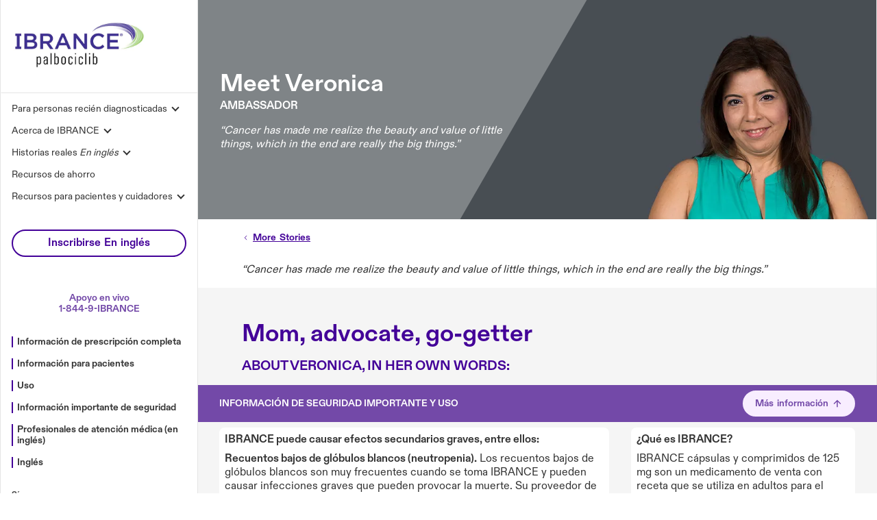

--- FILE ---
content_type: text/html; charset=utf-8
request_url: https://www.ibrance.com/espanol/historias-CMM/embajadores/veronica
body_size: 3039
content:
<!DOCTYPE html>
<html lang="en">
  <head>
    <title>Historia de Verónica | Embajadora IBRANCE® (palbociclib) | Seguridad</title>
    <link rel="canonical" href="https://www.ibrance.com/espanol/historias-CMM/embajadores/veronica">
    <meta name="description" content="Lea los riesgos y beneficios de IBRANCE® (palbociclib). Conozca a Verónica, su historia con CMM y su experiencia con IBRANCE®.">
    <meta property="og:title" content="Historia de Verónica | Embajadora IBRANCE® (palbociclib) | Seguridad">
    <meta property="og:description" content="Lea los riesgos y beneficios de IBRANCE® (palbociclib). Conozca a Verónica, su historia con CMM y su experiencia con IBRANCE®.">
    <meta property="og:url" content="https://www.ibrance.com/espanol/historias-CMM/embajadores/veronica">
    <meta property="og:image" content="https://www.ibrance.com/espanol/historias-CMM/embajadores/media_1e5fef9b77f61bc6427ed81f62ee0e1bfb74ced03.jpeg?width=1200&#x26;format=pjpg&#x26;optimize=medium">
    <meta property="og:image:secure_url" content="https://www.ibrance.com/espanol/historias-CMM/embajadores/media_1e5fef9b77f61bc6427ed81f62ee0e1bfb74ced03.jpeg?width=1200&#x26;format=pjpg&#x26;optimize=medium">
    <meta property="article:tag" content="Motherhood">
    <meta property="article:tag" content="Treatment">
    <meta name="twitter:card" content="summary_large_image">
    <meta name="twitter:title" content="Historia de Verónica | Embajadora IBRANCE® (palbociclib) | Seguridad">
    <meta name="twitter:description" content="Lea los riesgos y beneficios de IBRANCE® (palbociclib). Conozca a Verónica, su historia con CMM y su experiencia con IBRANCE®.">
    <meta name="twitter:image" content="https://www.ibrance.com/espanol/historias-CMM/embajadores/media_1e5fef9b77f61bc6427ed81f62ee0e1bfb74ced03.jpeg?width=1200&#x26;format=pjpg&#x26;optimize=medium">
    <meta name="author" content="Veronica">
    <meta name="designation" content="Ambassador">
    <meta name="teaser" content="Veronica coped with breast cancer and a mastectomy with the support of her family. When diagnosed with mBC, she summoned her strength and stayed centered. “I went through the emotional roller coaster, but I collected my thoughts, controlled my fears, and took charge.”">
    <meta name="type" content="person">
    <meta name="subtype" content="biography">
    <meta name="viewport" content="width=device-width, initial-scale=1">
    <script src="/scripts/lib-franklin.js" type="module"></script>
    <script src="/scripts/scripts.js" type="module"></script>
    <link rel="stylesheet" href="/styles/styles.css">
    <link rel="icon" href="data:,">
  </head>
  <body>
    <header></header>
    <main>
      <div>
        <div class="hero text-overlay frosted-light glass content-50 op-90 switch-t">
          <div>
            <div data-valign="middle">
              <picture>
                <source type="image/webp" srcset="./media_145939713262404961758a5235c553fb081e529f9.jpeg?width=2000&#x26;format=webply&#x26;optimize=medium" media="(min-width: 600px)">
                <source type="image/webp" srcset="./media_145939713262404961758a5235c553fb081e529f9.jpeg?width=750&#x26;format=webply&#x26;optimize=medium">
                <source type="image/jpeg" srcset="./media_145939713262404961758a5235c553fb081e529f9.jpeg?width=2000&#x26;format=jpeg&#x26;optimize=medium" media="(min-width: 600px)">
                <img loading="lazy" alt="" src="./media_145939713262404961758a5235c553fb081e529f9.jpeg?width=750&#x26;format=jpeg&#x26;optimize=medium" width="1280" height="420">
              </picture>
            </div>
          </div>
          <div>
            <div data-valign="middle">
              <h1 id="meet-veronica">Meet Veronica</h1>
              <p><strong>AMBASSADOR</strong></p>
              <p><em>“Cancer has made me realize the beauty and value of little things, which in the end are really the big things.”</em></p>
            </div>
          </div>
        </div>
        <p><em><a href="/espanol/historias-CMM#embajadores"><span class="icon icon-chevron-left"></span>More Stories</a></em></p>
      </div>
      <div>
        <p><em>“Cancer has made me realize the beauty and value of little things, which in the end are really the big things.”</em></p>
        <div class="section-metadata">
          <div>
            <div>style</div>
            <div>Hidden desktop, no-margintop</div>
          </div>
        </div>
      </div>
      <div>
        <h2 id="mom-advocate-go-getter">Mom, advocate, go-getter</h2>
        <h3 id="about-veronica-in-her-own-words">ABOUT VERONICA, IN HER OWN WORDS:</h3>
        <ul>
          <li>My parents were both diplomats, so we moved every two years. I realized that these experiences allowed me to adapt easily to change.</li>
          <li>I’m proud of the example I’ve set for my daughters, and I’m happy to have seen how the sacrifices we made as a family were worth it.</li>
          <li>I value the little things, and try to make a difference helping other people whenever I can.</li>
        </ul>
        <div class="section-metadata">
          <div>
            <div>style</div>
            <div>gray-bg, padding, no-margintop</div>
          </div>
        </div>
      </div>
      <div>
        <h2 id="veronicas-story">Veronica’s Story</h2>
        <p>Metastatic breast cancer has not been easy, and I know there will be challenges still to come. But I believe in using your suffering as a source of great strength. Turning pain into beauty and happiness takes time and the support of the people you love.</p>
        <p>I was born in Venezuela. My parents were both diplomats, so we moved around every two years. As a child, constantly moving seemed like the worst thing in the world, but as time passed, I realized that these experiences allowed me to adapt easily to change—and to see change as an opportunity to grow and learn.</p>
        <p>My parents decided to settle in Guatemala in the 1970s. There, I met my husband. My husband is my rock, and together we have two beautiful daughters. The eldest is 26 and the youngest is 13.</p>
      </div>
      <div>
        <h2 id="my-first-diagnosis">My First Diagnosis</h2>
        <p>We were still living in Guatemala when I got my first breast cancer diagnosis. I had gone to my yearly checkup with my OB-GYN. I had suffered from cysts in my breasts in the past, and during this checkup, I had three that were large and painful. My doctor advised removing them. Since they were so large, we’d have to bring in a plastic surgeon to do the operation. Reluctantly, I agreed.</p>
        <p>When the plastic surgeon and my doctor opened me up for the operation, they found a little black thing the size of a nail head underneath one of the cysts. They decided to continue the operation and explore both breasts. I tested positive for infiltrating ductal carcinoma.</p>
        <p>One is never prepared to hear news like this. My husband was devastated and worried but composed. We decided not to tell our youngest daughter because she was only eight. My eldest daughter was coming home from university, so I shared the news with her. She was shocked and scared, but she tried to keep it together for her little sister.</p>
      </div>
      <div>
        <h2 id="forging-ahead">Forging Ahead</h2>
        <p>My doctors strongly suggested an immediate radical mastectomy. We scheduled it after Mother’s Day so I could prepare emotionally and spend time with my family. This procedure was hard to accept, but I tried not to let my mind play tricks on me. A person is more than just a face or a body; a breast does not make me who I am. When I told my little one that Mommy would have one of her breasts removed, she turned to me and with a terrified face, asked, “Why, Mommy?” I told her, “Well, because my breast is sick. Don’t worry. Mommy will get a new one.” “That’s even worse! You will get a plastic one!” My daughter’s answer filled me with laughter! This was just what I needed.</p>
        <p>After my mastectomy and the removal of 14 lymph nodes, I waited for the results of the biopsy on the lymph nodes. Waiting was one of the worst parts of the journey; it’s a real test of your faith and conviction. Fortunately, my test results showed that all my lymph nodes were clean, and I didn’t have to take any chemotherapy or radiotherapy.</p>
        <p>In 2014, my husband and I decided to migrate to the U.S. with our youngest daughter. Sometime later, after we had settled into our new home, I made an appointment with a primary care physician for a regular checkup. During the checkup, I mentioned a hard, little lump I had on the same side that I’d had the mastectomy. I wasn’t worried about it because my earlier tests were clean, but my PCP did not want to take any chances and ordered a mammogram and breast ultrasound. Unfortunately, the results came back irregular, and he ordered a biopsy. When I went in for the biopsy, the radiologist told me I’d need some more tests, but I couldn’t wait any longer. I made him tell me what he was seeing: He thought it was metastatic breast cancer that had spread to my chest cavity.</p>
      </div>
      <div>
        <h2 id="facing-a-new-diagnosis">Facing A New Diagnosis</h2>
        <p>I was shocked, and for the first time, I really had to consider the possibility of dying. Not as a “one day” concept, but something much closer. My husband had come with me that day; I wondered if I should keep this to myself until I got through the rest of the tests. But when I saw him after talking to the radiologist, I just started crying and had to tell him. He said, “We’re going to get through it,” and we started the journey again.</p>
        <p>The biopsy came back positive, and I was officially diagnosed with HR+/HER2- metastatic breast cancer. Once again, I went through the emotional roller coaster, but I collected my thoughts, controlled my fears, and took charge. My PCP referred me to my current oncologist, who also referred me to a surgical oncologist for genetic testing. My oncologist told me he was going to do everything he could.</p>
        <p>I decided to wait to tell my family that the cancer was back until we had a treatment plan in place—I didn’t want them to ask questions I didn’t have answers for yet. Because surgery was not an option for me, my oncologist said he wanted me to try a first-line oral medication for postmenopausal women with HR+/HER2- metastatic breast cancer called IBRANCE, taken in combination with letrozole, which is an aromatase inhibitor. He told me about the possible serious and common side effects, including low white blood cell counts and fatigue. I also did a little reading on my own—but I trusted my doctor, so I agreed with what he suggested.</p>
        <p>After I began on IBRANCE, I did have some serious and common side effects, including a low white blood cell count, painful joints, and hair thinning, and sometimes I felt sweaty and flushed. I talked to my oncologist about these, and he continued to monitor me. Other patients might experience other side effects, including infections or nausea. I am no longer taking IBRANCE with letrozole and am now receiving a different treatment.</p>
      </div>
      <div>
        <h2 id="finding-my-path">Finding My Path</h2>
        <p>Once we had a plan in place, we talked to our family. This time, I told my younger daughter. When she realized that we hadn’t told her about my first diagnosis, she was very angry. It took a while for her to come to peace with that, and I did wonder if I’d made the right decision to tell her. But you can’t do “what ifs.” All I could do was show both of my daughters that their mother is a fighter, and give them an example to live up to.</p>
        <p>My experience with mBC has shown me that life is available for a limited time only. I wake up every morning and thank God for being alive. I value the little things and try to make a difference helping other people whenever I can.</p>
        <p>I’m proud of the example I’ve set for my daughters, and I’m happy to have seen how the sacrifices we made as a family were worth it—my eldest just got her master’s degree and has come home to help run the family business, and my youngest is growing into a bright and beautiful young woman. We’re continuing to make memories together as a family. It hasn’t always been easy, but cancer has made me realize the beauty and value of little things, which in the end are really the big things.</p>
      </div>
      <div>
        <p><em><sub>Ambassadors were asked to share their personal stories about IBRANCE. All content was accurate at the time of publication and may have since changed.</sub></em></p>
        <div class="section-metadata">
          <div>
            <div>style</div>
            <div>body-color-secondary, no-margintop</div>
          </div>
        </div>
        <div class="promo">
          <div>
            <div data-valign="middle">LEARN ABOUT <a href="/#isi">IMPORTANT SAFETY INFORMATION</a> FOR IBRANCE<sup>®</sup> (palbociclib)</div>
          </div>
        </div>
        <p>
          <picture>
            <source type="image/webp" srcset="./media_1c9aa713b1e4a0f979f1a4fb3438b1d7d445a9de9.png?width=2000&#x26;format=webply&#x26;optimize=medium" media="(min-width: 600px)">
            <source type="image/webp" srcset="./media_1c9aa713b1e4a0f979f1a4fb3438b1d7d445a9de9.png?width=750&#x26;format=webply&#x26;optimize=medium">
            <source type="image/png" srcset="./media_1c9aa713b1e4a0f979f1a4fb3438b1d7d445a9de9.png?width=2000&#x26;format=png&#x26;optimize=medium" media="(min-width: 600px)">
            <img loading="lazy" alt="Ibrance (palbociclib) Ambassador Veronica smiling" src="./media_1c9aa713b1e4a0f979f1a4fb3438b1d7d445a9de9.png?width=750&#x26;format=png&#x26;optimize=medium" width="1" height="1">
          </picture>
        </p>
      </div>
      <div>
        <div class="columns cols-1-6 original no-padding">
          <div>
            <div data-valign="middle">
              <picture>
                <source type="image/webp" srcset="./media_1c03bb08df51892666a57f7116e5e9ce87c7f1755.png?width=2000&#x26;format=webply&#x26;optimize=medium" media="(min-width: 600px)">
                <source type="image/webp" srcset="./media_1c03bb08df51892666a57f7116e5e9ce87c7f1755.png?width=750&#x26;format=webply&#x26;optimize=medium">
                <source type="image/png" srcset="./media_1c03bb08df51892666a57f7116e5e9ce87c7f1755.png?width=2000&#x26;format=png&#x26;optimize=medium" media="(min-width: 600px)">
                <img loading="lazy" alt="Ibrance (palbociclib) Ambassador Veronica smiling" src="./media_1c03bb08df51892666a57f7116e5e9ce87c7f1755.png?width=750&#x26;format=png&#x26;optimize=medium" width="141" height="141">
              </picture>
            </div>
            <div data-valign="middle">
              <h2 id="veronica"><u>Veronica</u></h2>
              <h3 id="ambassador">AMBASSADOR</h3>
              <p>Veronica coped with breast cancer and a mastectomy with the support of her family. When diagnosed with mBC, she summoned her strength and stayed centered. “I went through the emotional roller coaster, but I collected my thoughts, controlled my fears, and took charge.”</p>
            </div>
          </div>
        </div>
        <div class="section-metadata">
          <div>
            <div>style</div>
            <div>gray-bg, padding, no-margintop</div>
          </div>
        </div>
      </div>
      <div>
        <h2 id="more-stories">MORE STORIES</h2>
        <div class="media-card-list">
          <div>
            <div data-valign="middle"></div>
          </div>
        </div>
      </div>
      <div>
        <div class="fragment">
          <div>
            <div><a href="/espanol/global/fragments/oncology-together-banner">https://main--ibrancecomibranceus--pfizer.hlx.page/espanol/global/fragments/oncology-together-banner</a></div>
          </div>
        </div>
      </div>
    </main>
    <footer></footer>
  </body>
</html>


--- FILE ---
content_type: text/html; charset=utf-8
request_url: https://www.ibrance.com/es/historias-CMM/embajadores/veronica
body_size: 2898
content:
<!DOCTYPE html>
<html lang="en">
  <head>
    <title>Historia de Verónica | Embajadora IBRANCE® (palbociclib) | Seguridad</title>
    <link rel="canonical" href="https://www.ibrance.com/es/historias-CMM/embajadores/veronica">
    <meta name="description" content="Lea los riesgos y beneficios de IBRANCE® (palbociclib). Conozca a Verónica, su historia con CMM y su experiencia con IBRANCE®.">
    <meta property="og:title" content="Historia de Verónica | Embajadora IBRANCE® (palbociclib) | Seguridad">
    <meta property="og:description" content="Lea los riesgos y beneficios de IBRANCE® (palbociclib). Conozca a Verónica, su historia con CMM y su experiencia con IBRANCE®.">
    <meta property="og:url" content="https://www.ibrance.com/es/historias-CMM/embajadores/veronica">
    <meta property="og:image" content="https://www.ibrance.com/es/historias-CMM/embajadores/media_1e5fef9b77f61bc6427ed81f62ee0e1bfb74ced03.jpg?width=1200&#x26;format=pjpg&#x26;optimize=medium">
    <meta property="og:image:secure_url" content="https://www.ibrance.com/es/historias-CMM/embajadores/media_1e5fef9b77f61bc6427ed81f62ee0e1bfb74ced03.jpg?width=1200&#x26;format=pjpg&#x26;optimize=medium">
    <meta property="article:tag" content="Motherhood">
    <meta property="article:tag" content="Treatment">
    <meta name="twitter:card" content="summary_large_image">
    <meta name="twitter:title" content="Historia de Verónica | Embajadora IBRANCE® (palbociclib) | Seguridad">
    <meta name="twitter:description" content="Lea los riesgos y beneficios de IBRANCE® (palbociclib). Conozca a Verónica, su historia con CMM y su experiencia con IBRANCE®.">
    <meta name="twitter:image" content="https://www.ibrance.com/es/historias-CMM/embajadores/media_1e5fef9b77f61bc6427ed81f62ee0e1bfb74ced03.jpg?width=1200&#x26;format=pjpg&#x26;optimize=medium">
    <meta name="author" content="Veronica">
    <meta name="designation" content="Ambassador">
    <meta name="teaser" content="Veronica coped with breast cancer and a mastectomy with the support of her family. When diagnosed with mBC, she summoned her strength and stayed centered. “I went through the emotional roller coaster, but I collected my thoughts, controlled my fears, and took charge.”">
    <meta name="type" content="person">
    <meta name="subtype" content="biography">
    <meta name="viewport" content="width=device-width, initial-scale=1">
    <script src="/scripts/lib-franklin.js" type="module"></script>
    <script src="/scripts/scripts.js" type="module"></script>
    <link rel="stylesheet" href="/styles/styles.css">
    <link rel="icon" href="data:,">
  </head>
  <body>
    <header></header>
    <main>
      <div>
        <div class="hero text-overlay frosted-light glass content-50 op-90 switch-t">
          <div>
            <div data-valign="middle">
              <picture>
                <source type="image/webp" srcset="./media_145939713262404961758a5235c553fb081e529f9.jpg?width=2000&#x26;format=webply&#x26;optimize=medium" media="(min-width: 600px)">
                <source type="image/webp" srcset="./media_145939713262404961758a5235c553fb081e529f9.jpg?width=750&#x26;format=webply&#x26;optimize=medium">
                <source type="image/jpeg" srcset="./media_145939713262404961758a5235c553fb081e529f9.jpg?width=2000&#x26;format=jpg&#x26;optimize=medium" media="(min-width: 600px)">
                <img loading="lazy" alt="" src="./media_145939713262404961758a5235c553fb081e529f9.jpg?width=750&#x26;format=jpg&#x26;optimize=medium" width="1280" height="420">
              </picture>
            </div>
          </div>
          <div>
            <div data-valign="middle">
              <h1 id="meet-veronica">Meet Veronica</h1>
              <p><strong>AMBASSADOR</strong></p>
              <p><em>“Cancer has made me realize the beauty and value of little things, which in the end are really the big things.”</em></p>
            </div>
          </div>
        </div>
        <p><em><a href="/es/historias-CMM#embajadores"><span class="icon icon-chevron-left"></span>More Stories</a></em></p>
      </div>
      <div>
        <p><em>“Cancer has made me realize the beauty and value of little things, which in the end are really the big things.”</em></p>
        <div class="section-metadata">
          <div>
            <div>style</div>
            <div>Hidden desktop, no-margintop</div>
          </div>
        </div>
      </div>
      <div>
        <h2 id="mom-advocate-go-getter">Mom, advocate, go-getter</h2>
        <h3 id="about-veronica-in-her-own-words">ABOUT VERONICA, IN HER OWN WORDS:</h3>
        <ul>
          <li>My parents were both diplomats, so we moved every two years. I realized that these experiences allowed me to adapt easily to change.</li>
          <li>I’m proud of the example I’ve set for my daughters, and I’m happy to have seen how the sacrifices we made as a family were worth it.</li>
          <li>I value the little things, and try to make a difference helping other people whenever I can.</li>
        </ul>
        <div class="section-metadata">
          <div>
            <div>style</div>
            <div>gray-bg, padding, no-margintop</div>
          </div>
        </div>
      </div>
      <div>
        <h2 id="veronicas-story">Veronica’s Story</h2>
        <p>Metastatic breast cancer has not been easy, and I know there will be challenges still to come. But I believe in using your suffering as a source of great strength. Turning pain into beauty and happiness takes time and the support of the people you love.</p>
        <p>I was born in Venezuela. My parents were both diplomats, so we moved around every two years. As a child, constantly moving seemed like the worst thing in the world, but as time passed, I realized that these experiences allowed me to adapt easily to change—and to see change as an opportunity to grow and learn.</p>
        <p>My parents decided to settle in Guatemala in the 1970s. There, I met my husband. My husband is my rock, and together we have two beautiful daughters. The eldest is 26 and the youngest is 13.</p>
      </div>
      <div>
        <h2 id="my-first-diagnosis">My First Diagnosis</h2>
        <p>We were still living in Guatemala when I got my first breast cancer diagnosis. I had gone to my yearly checkup with my OB-GYN. I had suffered from cysts in my breasts in the past, and during this checkup, I had three that were large and painful. My doctor advised removing them. Since they were so large, we’d have to bring in a plastic surgeon to do the operation. Reluctantly, I agreed.</p>
        <p>When the plastic surgeon and my doctor opened me up for the operation, they found a little black thing the size of a nail head underneath one of the cysts. They decided to continue the operation and explore both breasts. I tested positive for infiltrating ductal carcinoma.</p>
        <p>One is never prepared to hear news like this. My husband was devastated and worried but composed. We decided not to tell our youngest daughter because she was only eight. My eldest daughter was coming home from university, so I shared the news with her. She was shocked and scared, but she tried to keep it together for her little sister.</p>
      </div>
      <div>
        <h2 id="forging-ahead">Forging Ahead</h2>
        <p>My doctors strongly suggested an immediate radical mastectomy. We scheduled it after Mother’s Day so I could prepare emotionally and spend time with my family. This procedure was hard to accept, but I tried not to let my mind play tricks on me. A person is more than just a face or a body; a breast does not make me who I am. When I told my little one that Mommy would have one of her breasts removed, she turned to me and with a terrified face, asked, “Why, Mommy?” I told her, “Well, because my breast is sick. Don’t worry. Mommy will get a new one.” “That’s even worse! You will get a plastic one!” My daughter’s answer filled me with laughter! This was just what I needed.</p>
        <p>After my mastectomy and the removal of 14 lymph nodes, I waited for the results of the biopsy on the lymph nodes. Waiting was one of the worst parts of the journey; it’s a real test of your faith and conviction. Fortunately, my test results showed that all my lymph nodes were clean, and I didn’t have to take any chemotherapy or radiotherapy.</p>
        <p>In 2014, my husband and I decided to migrate to the U.S. with our youngest daughter. Sometime later, after we had settled into our new home, I made an appointment with a primary care physician for a regular checkup. During the checkup, I mentioned a hard, little lump I had on the same side that I’d had the mastectomy. I wasn’t worried about it because my earlier tests were clean, but my PCP did not want to take any chances and ordered a mammogram and breast ultrasound. Unfortunately, the results came back irregular, and he ordered a biopsy. When I went in for the biopsy, the radiologist told me I’d need some more tests, but I couldn’t wait any longer. I made him tell me what he was seeing: He thought it was metastatic breast cancer that had spread to my chest cavity.</p>
      </div>
      <div>
        <h2 id="facing-a-new-diagnosis">Facing A New Diagnosis</h2>
        <p>I was shocked, and for the first time, I really had to consider the possibility of dying. Not as a “one day” concept, but something much closer. My husband had come with me that day; I wondered if I should keep this to myself until I got through the rest of the tests. But when I saw him after talking to the radiologist, I just started crying and had to tell him. He said, “We’re going to get through it,” and we started the journey again.</p>
        <p>The biopsy came back positive, and I was officially diagnosed with HR+/HER2- metastatic breast cancer. Once again, I went through the emotional roller coaster, but I collected my thoughts, controlled my fears, and took charge. My PCP referred me to my current oncologist, who also referred me to a surgical oncologist for genetic testing. My oncologist told me he was going to do everything he could.</p>
        <p>I decided to wait to tell my family that the cancer was back until we had a treatment plan in place—I didn’t want them to ask questions I didn’t have answers for yet. Because surgery was not an option for me, my oncologist said he wanted me to try a first-line oral medication for postmenopausal women with HR+/HER2- metastatic breast cancer called IBRANCE, taken in combination with letrozole, which is an aromatase inhibitor. He told me about the possible serious and common side effects, including low white blood cell counts and fatigue. I also did a little reading on my own—but I trusted my doctor, so I agreed with what he suggested.</p>
        <p>After I began on IBRANCE, I did have some serious and common side effects, including a low white blood cell count, painful joints, and hair thinning, and sometimes I felt sweaty and flushed. I talked to my oncologist about these, and he continued to monitor me. Other patients might experience other side effects, including infections or nausea. I am no longer taking IBRANCE with letrozole and am now receiving a different treatment.</p>
      </div>
      <div>
        <h2 id="finding-my-path">Finding My Path</h2>
        <p>Once we had a plan in place, we talked to our family. This time, I told my younger daughter. When she realized that we hadn’t told her about my first diagnosis, she was very angry. It took a while for her to come to peace with that, and I did wonder if I’d made the right decision to tell her. But you can’t do “what ifs.” All I could do was show both of my daughters that their mother is a fighter, and give them an example to live up to.</p>
        <p>My experience with mBC has shown me that life is available for a limited time only. I wake up every morning and thank God for being alive. I value the little things and try to make a difference helping other people whenever I can.</p>
        <p>I’m proud of the example I’ve set for my daughters, and I’m happy to have seen how the sacrifices we made as a family were worth it—my eldest just got her master’s degree and has come home to help run the family business, and my youngest is growing into a bright and beautiful young woman. We’re continuing to make memories together as a family. It hasn’t always been easy, but cancer has made me realize the beauty and value of little things, which in the end are really the big things.</p>
      </div>
      <div>
        <p><em><sub>Ambassadors were asked to share their personal stories about IBRANCE. All content was accurate at the time of publication and may have since changed.</sub></em></p>
        <div class="section-metadata">
          <div>
            <div>style</div>
            <div>body-color-secondary, no-margintop</div>
          </div>
        </div>
        <div class="promo">
          <div>
            <div data-valign="middle">LEARN ABOUT <a href="/#isi">IMPORTANT SAFETY INFORMATION</a> FOR IBRANCE<sup>®</sup> (palbociclib)</div>
          </div>
        </div>
      </div>
      <div>
        <div class="columns cols-1-6 original no-padding">
          <div>
            <div data-valign="middle">
              <picture>
                <source type="image/webp" srcset="./media_1c03bb08df51892666a57f7116e5e9ce87c7f1755.png?width=2000&#x26;format=webply&#x26;optimize=medium" media="(min-width: 600px)">
                <source type="image/webp" srcset="./media_1c03bb08df51892666a57f7116e5e9ce87c7f1755.png?width=750&#x26;format=webply&#x26;optimize=medium">
                <source type="image/png" srcset="./media_1c03bb08df51892666a57f7116e5e9ce87c7f1755.png?width=2000&#x26;format=png&#x26;optimize=medium" media="(min-width: 600px)">
                <img loading="lazy" alt="Ibrance (palbociclib) Ambassador Veronica smiling" src="./media_1c03bb08df51892666a57f7116e5e9ce87c7f1755.png?width=750&#x26;format=png&#x26;optimize=medium" width="141" height="141">
              </picture>
            </div>
            <div data-valign="middle">
              <h2 id="veronica"><u>Veronica</u></h2>
              <h3 id="ambassador">AMBASSADOR</h3>
              <p>Veronica coped with breast cancer and a mastectomy with the support of her family. When diagnosed with mBC, she summoned her strength and stayed centered. “I went through the emotional roller coaster, but I collected my thoughts, controlled my fears, and took charge.”</p>
            </div>
          </div>
        </div>
        <div class="section-metadata">
          <div>
            <div>style</div>
            <div>gray-bg, padding</div>
          </div>
        </div>
      </div>
      <div>
        <h2 id="more-stories">MORE STORIES</h2>
        <div class="media-card-list">
          <div>
            <div data-valign="middle"></div>
          </div>
        </div>
      </div>
      <div>
        <div class="fragment">
          <div>
            <div><a href="/es/global/fragments/oncology-together-banner">https://main--ibrancecomibranceus--pfizer.hlx.page/espanol/global/fragments/oncology-together-banner</a></div>
          </div>
        </div>
      </div>
    </main>
    <footer></footer>
  </body>
</html>


--- FILE ---
content_type: text/html; charset=utf-8
request_url: https://www.ibrance.com/es/global/fragments/oncology-together-banner.plain.html
body_size: -1552
content:

<div>
  <div class="columns oncology-together container-click spanish-view">
    <div>
      <div data-valign="middle">
        <p><span class="icon icon-oncology-together"></span></p>
        <p>Recurra a Pfizer Oncology Together para obtener información sobre los recursos de asistencia económica y recibir apoyo.</p>
      </div>
      <div data-valign="middle">
        <p>
          <picture>
            <source type="image/webp" srcset="./media_1d4a2572b5ff8279842102540ee43c567b239015b.png?width=2000&#x26;format=webply&#x26;optimize=medium" media="(min-width: 600px)">
            <source type="image/webp" srcset="./media_1d4a2572b5ff8279842102540ee43c567b239015b.png?width=750&#x26;format=webply&#x26;optimize=medium">
            <source type="image/png" srcset="./media_1d4a2572b5ff8279842102540ee43c567b239015b.png?width=2000&#x26;format=png&#x26;optimize=medium" media="(min-width: 600px)">
            <img loading="lazy" alt="Pfizer Oncology Together care champion icon" src="./media_1d4a2572b5ff8279842102540ee43c567b239015b.png?width=750&#x26;format=png&#x26;optimize=medium" width="169" height="169">
          </picture>
        </p>
        <p>LLAME AL <strong><a href="tel:1-844-9-IBRANCE">1-844-9-IBRANCE</a></strong><br>(de lunes a viernes, entre las 8:00 a.m. y las 8:00 p.m. Hora del Este)<br><br>VISITE <strong><a href="https://PfizerOncologyTogetherEnEspanol.com/#no-modal">PfizerOncologyTogetherEnEspanol.com</a></strong></p>
        <p><a href="https://PfizerOncologyTogetherEnEspanol.com/#no-modal">PfizerOncologyTogetherEnEspanol.com</a></p>
      </div>
    </div>
  </div>
</div>


--- FILE ---
content_type: text/html; charset=utf-8
request_url: https://www.ibrance.com/es/global/fragments/oncology-together-banner.plain.html
body_size: -1535
content:

<div>
  <div class="columns oncology-together container-click spanish-view">
    <div>
      <div data-valign="middle">
        <p><span class="icon icon-oncology-together"></span></p>
        <p>Recurra a Pfizer Oncology Together para obtener información sobre los recursos de asistencia económica y recibir apoyo.</p>
      </div>
      <div data-valign="middle">
        <p>
          <picture>
            <source type="image/webp" srcset="./media_1d4a2572b5ff8279842102540ee43c567b239015b.png?width=2000&#x26;format=webply&#x26;optimize=medium" media="(min-width: 600px)">
            <source type="image/webp" srcset="./media_1d4a2572b5ff8279842102540ee43c567b239015b.png?width=750&#x26;format=webply&#x26;optimize=medium">
            <source type="image/png" srcset="./media_1d4a2572b5ff8279842102540ee43c567b239015b.png?width=2000&#x26;format=png&#x26;optimize=medium" media="(min-width: 600px)">
            <img loading="lazy" alt="Pfizer Oncology Together care champion icon" src="./media_1d4a2572b5ff8279842102540ee43c567b239015b.png?width=750&#x26;format=png&#x26;optimize=medium" width="169" height="169">
          </picture>
        </p>
        <p>LLAME AL <strong><a href="tel:1-844-9-IBRANCE">1-844-9-IBRANCE</a></strong><br>(de lunes a viernes, entre las 8:00 a.m. y las 8:00 p.m. Hora del Este)<br><br>VISITE <strong><a href="https://PfizerOncologyTogetherEnEspanol.com/#no-modal">PfizerOncologyTogetherEnEspanol.com</a></strong></p>
        <p><a href="https://PfizerOncologyTogetherEnEspanol.com/#no-modal">PfizerOncologyTogetherEnEspanol.com</a></p>
      </div>
    </div>
  </div>
</div>


--- FILE ---
content_type: text/html; charset=utf-8
request_url: https://www.ibrance.com/es/global/isi.plain.html
body_size: 148
content:

<div>
  <h2 id="información-de-seguridad-importante-y-uso">INFORMACIÓN DE SEGURIDAD IMPORTANTE Y USO</h2>
  <p><strong>IBRANCE puede causar efectos secundarios graves, entre ellos:</strong></p>
  <p><strong>Recuentos bajos de glóbulos blancos (neutropenia).</strong> Los recuentos bajos de glóbulos blancos son muy frecuentes cuando se toma IBRANCE y pueden causar infecciones graves que pueden provocar la muerte. Su proveedor de atención médica debe verificar sus recuentos de glóbulos blancos antes y durante el tratamiento.</p>
  <p>Si presenta recuentos bajos de glóbulos blancos durante el tratamiento con IBRANCE, su proveedor de atención médica puede interrumpir el tratamiento, disminuir la dosis o indicarle que espere para comenzar el ciclo de tratamiento. Comuníquele de inmediato a su proveedor de atención médica si presenta signos y síntomas de recuentos bajos de glóbulos blancos o de infecciones, como fiebre y escalofríos.</p>
  <p><strong>Problemas pulmonares (neumonitis).</strong> IBRANCE puede provocar una inflamación de los pulmones grave o potencialmente fatal durante el tratamiento y puede conducir a la muerte. Informe a su proveedor de atención médica de inmediato si tiene algún síntoma nuevo o si sus síntomas empeoran, que incluyen:</p>
  <ul>
    <li>dolor de pecho</li>
    <li>tos con o sin flema</li>
    <li>dificultad para respirar o falta de aire</li>
  </ul>
  <p>Su proveedor de atención médica puede interrumpir o detener por completo el tratamiento con IBRANCE si sus síntomas son intensos.</p>
  <p><strong>¿Qué debo decirle a mi proveedor de atención médica antes de tomar IBRANCE?</strong></p>
  <p>Antes de tomar IBRANCE, informe a su proveedor de atención médica todas sus afecciones médicas, incluyendo si:</p>
  <ul>
    <li>tiene fiebre, escalofríos o cualquier otro signo o síntoma de infección.</li>
    <li>tiene problemas hepáticos o renales.</li>
    <li>está embarazada o planea embarazarse; IBRANCE puede hacer daño a su bebé por nacer.
      <ul>
        <li><strong>Las mujeres</strong> con capacidad de quedar embarazadas deben utilizar un método anticonceptivo eficaz durante el tratamiento y, como mínimo, durante 3 semanas después de tomar la última dosis de IBRANCE. Es posible que su proveedor de atención médica le pida someterse a una prueba de embarazo antes de iniciar el tratamiento con IBRANCE.</li>
        <li><strong>Los hombres</strong> que tengan parejas del sexo femenino que puedan quedar embarazadas deben utilizar un método anticonceptivo eficaz durante el tratamiento con IBRANCE y, como mínimo, durante 3 meses después de tomar la última dosis de IBRANCE.</li>
      </ul>
    </li>
    <li>está amamantando o planea hacerlo. Se desconoce si IBRANCE se excreta en la leche materna. No amamante mientras esté en tratamiento con IBRANCE ni durante 3 semanas después de tomar la última dosis.</li>
  </ul>
  <p><strong>Los efectos secundarios más frecuentes de IBRANCE incluyen:</strong></p>
  <ul>
    <li>Bajos recuentos de glóbulos rojos y bajos recuentos de plaquetas. Llame de inmediato a su proveedor de atención médica si presenta cualquiera de estos síntomas durante el tratamiento:
      <ul>
        <li>mareos</li>
        <li>falta de aire</li>
        <li>debilidad</li>
        <li>sangrado o formación de moretones con más facilidad</li>
        <li>sangrado nasal</li>
      </ul>
    </li>
    <li>infecciones</li>
    <li>cansancio</li>
    <li>náuseas</li>
    <li>llagas en la boca</li>
    <li>anomalías en las pruebas de función hepática</li>
    <li>diarrea</li>
    <li>afinamiento o caída del cabello</li>
    <li>vómitos</li>
    <li>sarpullido</li>
    <li>pérdida del apetito</li>
    <li>aumento en los niveles de creatinina en la sangre</li>
  </ul>
  <p>IBRANCE puede causar problemas de fertilidad en los hombres. Esto puede afectar su capacidad de engendrar un hijo. Si esto le preocupa, antes de tomar IBRANCE hable con su proveedor de atención médica sobre sus opciones de planificación familiar.</p>
  <p>Informe a su proveedor de atención médica si tiene efectos secundarios que le molestan o no desaparecen.</p>
  <p>Estos no son todos los posibles efectos secundarios de IBRANCE. Llame a su médico para que le asesore sobre los efectos secundarios.</p>
  <p><strong>Informe a su proveedor de atención médica sobre todos los medicamentos que toma, incluidos</strong> los medicamentos de venta con receta y los de venta libre, vitaminas y suplementos a base de hierbas. IBRANCE y otros medicamentos pueden afectarse mutuamente, causando efectos secundarios.</p>
  <p>Conozca todos los medicamentos que toma. Tenga una lista de dichos medicamentos para mostrársela a su proveedor de atención médica o farmacéutico cuando obtenga un medicamento nuevo.</p>
  <p>No beba jugo de toronja ni coma productos a base de toronja mientras toma IBRANCE, ya que pueden aumentar la cantidad de IBRANCE en la sangre.</p>
  <p>Informe a su proveedor de atención médica si comienza a tomar un nuevo medicamento. Tome IBRANCE exactamente como se lo indique su proveedor de atención médica.</p>
  <p>Si toma una dosis demasiado alta de IBRANCE, llame de inmediato a su proveedor de atención médica o acuda a urgencias del hospital más cercano.</p>
  <p>Le recomendamos que informe los efectos secundarios negativos de los medicamentos de prescripción directamente con la Administración de Alimentos y Medicamentos de los EE. UU. (Food and Drug Administration, FDA). Visite <a href="http://www.fda.gov/medwatch">www.fda.gov/medwatch</a> o llame al <a href="tel:1-800-FDA-1088">1-800-FDA-1088</a>. (Solo en EE. UU.).</p>
</div>
<div>
  <p><strong>¿Qué es IBRANCE?</strong></p>
  <p>IBRANCE cápsulas y comprimidos de 125 mg son un medicamento de venta con receta que se utiliza en adultos para el tratamiento del cáncer de mama con receptor hormonal positivo (HR+) y receptor 2 del factor de crecimiento epidérmico humano negativo (HER2-) que se ha propagado a otras partes del cuerpo (metastásico) en combinación con:</p>
  <ul>
    <li>un inhibidor de la aromatasa como primera terapia hormonal, o</li>
    <li>fulvestrant en personas con progresión de la enfermedad después de la terapia hormonal.</li>
  </ul>
  <p>Vea la <a href="https://www.ibrance.com/#fpi">Información de prescripción completa</a> y la <a href="https://www.ibrance.com/#pi">Información para pacientes</a>.</p>
</div>


--- FILE ---
content_type: text/html; charset=utf-8
request_url: https://www.ibrance.com/es/global/footer.plain.html
body_size: -1162
content:

<div>
  <ul>
    <li><a href="/es/diagnostico-cancer-mama-metastasico">Para personas recién diagnosticadas</a>
      <ul>
        <li><a href="/es/sobre-CMM">Comprendiendo el CMM</a></li>
        <li><a href="/es/tipos-estudios">Tipos de estudios</a></li>
      </ul>
    </li>
    <li><a href="/es/acerca-ibrance">Acerca de IBRANCE</a>
      <ul>
        <li><a href="/es/tomar-ibrance">Cómo comenzar a tomar IBRANCE</a></li>
        <li><a href="/es/tablets">IBRANCE comprimidos</a></li>
      </ul>
    </li>
    <li><a href="/es/historias-CMM">Historias reales</a>
      <ul>
        <li><a href="/es/historias-CMM/comparta-su-historia">Comparta su historia</a></li>
      </ul>
    </li>
    <li><a href="/es/ahorros-recursos">Recursos de ahorro</a></li>
    <li><a href="/es/ahorros-recursos">Recursos para pacientes y cuidadores</a>
      <ul>
        <li><a href="/es/apoyo-para-pacientes/hablar-medico">Cómo hablar con su médico</a></li>
        <li><a href="/es/apoyo-pacientes/servicios">Recursos de apoyo adicionales</a></li>
        <li><a href="/es/apoyo-pacientes/consejos-CMM">Consejos para vivir con CMM</a></li>
        <li><a href="/es/apoyo-pacientes/descargar-recursos">Recursos para descargar</a></li>
        <li><a href="/es/apoyo-pacientes/recursos-cuidadores">Recursos para cuidadores</a></li>
      </ul>
    </li>
  </ul>
</div>
<div>
  <p><strong>Seguir IBRANCE</strong></p>
  <ul>
    <li><a href="https://www.facebook.com/PfizerIbrance/"><span class="icon icon-facebook"></span></a></li>
    <li><a href="https://www.instagram.com/ibrance_palbociclib/"><span class="icon icon-instagram"></span></a></li>
    <li><a href="https://twitter.com/PfizerIbrance"><span class="icon icon-twitter"></span></a></li>
  </ul>
</div>
<div></div>
<div>
  <p><a href="https://www.pfizer.com/science/focus-areas/oncology#no-modal"><span class="icon icon-pfizer-small"></span></a></p>
  <ul>
    <li><a href="http://www.pfizer.com/general/terms">Términos de uso (en inglés)</a></li>
    <li><a href="http://www.pfizer.com/general/privacy">Política de privacidad (en inglés)</a></li>
    <li><a href="http://www.pfizer.com/contact/contact_us_support">Comunicarse con Pfizer (en inglés)</a></li>
    <li><a href="/es/sitemap">Mapa del sitio</a></li>
    <li><a href="/registration">Inscribirse (en inglés)</a></li>
  </ul>
</div>
<div>
  <p>Le recomendamos que reporte los eventos adversos relacionados con productos de Pfizer llamando al 1-800-438-1985 (solo en EE. UU.). Si lo prefiere, puede ponerse en contacto directamente con la Administración de Alimentos y Medicamentos (FDA) de EE. UU. Visite <a href="http://www.fda.gov/MedWatch">http://www.fda.gov/MedWatch</a> (en inglés) o llame al <a href="tel:%201-800-FDA-1088">1-800-FDA-1088</a>.</p>
  <p>Este sitio está destinado únicamente a residentes de EE. UU. Los productos mencionados en este sitio pueden tener un etiquetado diferente en distintos países. La información proporcionada es solo para fines educativos y no pretende sustituir las conversaciones con un proveedor de atención médica.</p>
  <p>© 2025 Pfizer Inc. Todos los derechos reservados<br><br>Pfizer, PO Box 29387, Mission, KS 66201<br><br>Abril 2025<br>PP-IBR-USA-6782</p>
</div>


--- FILE ---
content_type: text/html; charset=utf-8
request_url: https://www.ibrance.com/es/global/nav.plain.html
body_size: -1067
content:

<div>
  <picture>
    <source type="image/webp" srcset="./media_1fc7dcea5475aaa2d82e27abe11d1a67e5d85e2e4.png?width=2000&#x26;format=webply&#x26;optimize=medium" media="(min-width: 600px)">
    <source type="image/webp" srcset="./media_1fc7dcea5475aaa2d82e27abe11d1a67e5d85e2e4.png?width=750&#x26;format=webply&#x26;optimize=medium">
    <source type="image/png" srcset="./media_1fc7dcea5475aaa2d82e27abe11d1a67e5d85e2e4.png?width=2000&#x26;format=png&#x26;optimize=medium" media="(min-width: 600px)">
    <img loading="lazy" alt="" src="./media_1fc7dcea5475aaa2d82e27abe11d1a67e5d85e2e4.png?width=750&#x26;format=png&#x26;optimize=medium" width="548" height="228">
  </picture>
</div>
<div>
  <ul>
    <li>Para personas recién diagnosticadas
      <ul>
        <li><a href="/es/diagnostico-cancer-mama-metastasico">Para personas recién diagnosticadas</a></li>
        <li><a href="/es/sobre-CMM">Comprendiendo el CMM</a></li>
        <li><a href="/es/tipos-estudios">Tipos de estudios</a></li>
      </ul>
    </li>
    <li>Acerca de IBRANCE
      <ul>
        <li><a href="/es/acerca-ibrance">Acerca de IBRANCE</a></li>
        <li><a href="/es/tomar-ibrance">Cómo comenzar a tomar IBRANCE</a></li>
        <li><a href="/es/tablets#no-modal">IBRANCE comprimidos</a></li>
      </ul>
    </li>
    <li>Historias reales <em>En inglés</em>
      <ul>
        <li><a href="/es/historias-CMM">Historias reales</a></li>
        <li><a href="/es/historias-CMM/comparta-su-historia">Comparta su historia</a></li>
      </ul>
    </li>
    <li><a href="/es/ahorros-recursos">Recursos de ahorro</a></li>
    <li>Recursos para pacientes y cuidadores
      <ul>
        <li><a href="/es/apoyo-pacientes">Recursos para pacientes y cuidadores</a></li>
        <li><a href="/es/apoyo-para-pacientes/hablar-medico">Cómo hablar con su médico</a></li>
        <li><a href="/es/apoyo-pacientes/servicios">Recursos de apoyo adicionales</a></li>
        <li><a href="/es/apoyo-pacientes/consejos-cmm">Consejos para vivir con CMM</a></li>
        <li><a href="/es/apoyo-pacientes/descargar-recursos">Recursos para descargar</a></li>
        <li><a href="/es/apoyo-pacientes/recursos-cuidadores">Recursos para cuidadores</a></li>
      </ul>
    </li>
  </ul>
</div>
<div>
  <p><a href="/es/registration">Inscribirse En inglés</a></p>
</div>
<div>
  <p><strong>Apoyo en vivo</strong><br><strong><a href="tel:1-844-9-IBRANCE">1-844-9-IBRANCE</a></strong></p>
  <p><strong>Apoyo en vivo</strong><br><strong>1-844-9-IBRANCE</strong></p>
</div>
<div>
  <p><strong>Síganos:</strong></p>
  <ul>
    <li><a href="https://www.facebook.com/PfizerIbrance/"><span class="icon icon-facebook"></span></a></li>
    <li><a href="https://www.instagram.com/ibrance_palbociclib/"><span class="icon icon-instagram"></span></a></li>
    <li><a href="https://twitter.com/PfizerIbrance"><span class="icon icon-twitter"></span></a></li>
  </ul>
</div>
<div>
  <ul>
    <li><strong><a href="/es/global/modals/full-prescribing-information">Información de prescripción completa</a></strong></li>
    <li><strong><a href="/es/global/modals/patient-information">Información para pacientes</a></strong></li>
    <li><strong><a href="/es/global/modals/indications">Uso</a></strong></li>
    <li><a href="/#isi">Información importante de seguridad</a></li>
    <li><a href="/global/modals/hcp-link">Profesionales de atención médica (en inglés)</a></li>
    <li><a href="/">Inglés</a></li>
  </ul>
</div>
<div></div>
<div>
  <p><a href="https://www.pfizer.com/science/focus-areas/oncology#no-modal"><span class="icon icon-pfizer-outdo-yesterday"></span></a></p>
</div>


--- FILE ---
content_type: text/css; charset=utf-8
request_url: https://www.ibrance.com/styles/styles.css
body_size: 7241
content:
 /* stylelint-disable selector-class-pattern */
 /* stylelint-disable value-keyword-case */
 :root {
  --pfizer-blue: #0000c9;
  --pfizer-sky: #3d96f7;
  --pfizer-sky-light: #cfe8ff;
  --pfizer-light: #ecf5fe;
  --ibrance-green: #6ca100;
  --ibrance-green-light: #f9fcf2;
  --ibrance-blue: #2e74a1;
  --ibrance-light-blue: #d6e8f1;
  --ibrance-purple: #7349A8;
  --ibrance-dark-purple: #430098;
  --ibrance-light-purple: #c6b1df;
  --ibrance-lighter-purple: #ece5f4;
  --ibrance-lightest-purple: #f2f0f5;
  --ibrance-dark-gray: #333;
  --ibrance-gray: #636363;
  --error-red: #f00;
  --gray-05: #f5f5f5;
  --gray-10: #e5e5e5;
  --gray-20: #b9bcbe;
  --gray-50: #707780;
  --gray-60: #5b5958;
  --gray-70: #404040;
  --light-purple:#8e66c1;
  --brand-primary: var(--ibrance-green);
  --brand-secondary: var(--ibrance-purple);
  --brand-tertiary: var(--ibrance-light-purple);
  --dark-color: var(--ibrance-dark-purple);
  --emphasis-color: var(--ibrance-green);
  --accent-color: var(--ibrance-light-purple);
  --light-color: var(--ibrance-lightest-purple);
  --border-color: var(--gray-60);
  --background-color: white;
  --background-color-black: #000;
  --text-color: var(--ibrance-dark-gray);
  --light-heading-color: var(--ibrance-purple);
  --heading-color: var(--ibrance-dark-purple);
  --heading-emphasis-color: var(--ibrance-purple);
  --eyebrow-color: inherit;
  --footnote-color: var(--gray-60);
  --link-color: var(--ibrance-dark-purple);
  --button-border-color: var(--link-color);
  --button-background-color: transparent;
  --button-text-color: var(--button-border-color);
  --gray-background-color: var(--gray-05);
  --purple-background-color: var(--ibrance-lightest-purple);
  --quote-svg-fill: #D0BFE5;
  --heading-light-purple:var(--light-purple);
  --border-10: 1px;
  --border-20: 2px;
  --border-40: 4px;
  --border-50: 5px;
  --border-radius: 1rem;
  --spacing-10: .25rem;
  --spacing-20: .5rem;
  --spacing-30: 1rem;
  --spacing-35: 1.25rem;
  --spacing-40: 1.5rem;
  --spacing-50: 2rem;
  --spacing-55: 3.5rem;
  --spacing-60: 4rem;

  /* --spacing-55: 3.5rem;  */

  /* --spacing-60: 4rem;    */
  --spacing-70: 5rem;
  --spacing-80: 6rem;

  /* --spacing-80: 6rem;    */
  --spacing-90: 7rem;
  --spacing-vertical: var(--spacing-50);
  --spacing-horizontal: var(--spacing-30);
  --body-font-family: 'Pfizer Diatype', 'Adjusted Verdana Fallback', sans-serif;
  --heading-font-family: 'Pfizer Diatype', 'Adjusted Verdana Fallback', sans-serif;
  --fixed-font-family: monospace;
  --body-font-size-xl: 1.25rem;
  --body-font-size-l: var(--body-font-size-xl);
  --body-font-size-m: 1rem;
  --body-font-size-s: .875rem;
  --body-font-size-xs: .75rem;
  --heading-font-size-xxl: 2.25rem;
  --heading-font-size-xl: 1.875rem;
  --heading-font-size-l: 1.5rem;
  --heading-font-size-m: 1.25rem;
  --heading-font-size-s: var(--body-font-size-m);
  --heading-font-size-xs: var(--body-font-size-s);
  --nav-height: 128px;
  --content-width: 1024px;
  --site-width: 100vw;
}

body {
  position: relative;
  margin: 0;
  padding: 0;
  background-color: var(--background-color);
  color: var(--text-color);
  font-family: var(--body-font-family);
  font-size: var(--body-font-size-m);
  font-weight: normal;
  line-height: 1.3;
}

body h1 {
  opacity: 0;
}

body.appear h1 {
  opacity: 1;
}

.hero-container.hero-full-width-container .hero-banner-img picture {
  box-sizing: border-box;
  position: absolute;
  top: 0;
  left: 0;
  bottom: 0;
  right: 0;
  object-fit: cover;
}

.hero .hero-body {
  display: flex;
  flex-direction: column;
  gap: var(--spacing-horizontal);
  max-width: 100%;
}

.hero .hero-body h1 {
  color: var(--heading-color);
  font-size: var(--heading-font-size-m);
  line-height: 130%;
  max-width: 60%;
}

@media (max-width: 699px) {
  .hero.home-hero.homepage .hero-banner-img img {
    object-fit: cover;
    object-position: 70%;
  }
}

.hero.home-hero.homepage .hero-body div h1 {
  display: block!important;
  font-size: 14px;
  font-weight: 300;
  max-width: 170px;
  line-height: 120%;
}

.hero.home-hero.homepage .hero-body div h1 u::before {
  display: none;
}

.hero.home-hero.homepage .hero-body div h1 u {
  white-space: nowrap;
  display: inline;
}

@font-face {
  font-family: 'Pfizer Diatype';
  font-display: swap;
  font-style: normal;
  font-weight: 700;
  src: url('../fonts/pfizer-diatype-bold.woff2') format('woff2');
}

@font-face {
  font-family: 'Pfizer Diatype';
  font-style: normal;
  font-weight: 400;
  font-display: swap;
  src: url('../fonts/pfizer-diatype-regular.woff2') format('woff2');
}

@media (min-width: 700px) {
  :root {
    --spacing-vertical: var(--spacing-50);     
    --body-font-size-xl: 1.5rem;
    --body-font-size-l: 1.25rem;
    --heading-font-size-xxl: 2.50rem;
    --heading-font-size-xl: 2.25rem;
    --heading-font-size-l: 1.875rem;
    --heading-font-size-m: 1.5rem;
    --heading-font-size-s: var(--body-font-size-l);
    --heading-font-size-xs: var(--body-font-size-m);
    --nav-height: 124px;
  }
}

/* to make OT banner fixed on scroll */
@media only screen and (min-width:768px) {
  #onetrust-banner-sdk {
    position: fixed !important;
    top: 0 !important;
  }
}

@media (min-width: 900px) {
  :root {
    --spacing-horizontal: var(--spacing-50);
    --spacing-vertical: var(--spacing-55);
  }
}

@media (min-width: 1100px) {
  :root {
    --nav-height: 100vh;
    --nav-width: 288px;
    --site-width: calc(var(--nav-width) + var(--content-width) + (4 * var(--spacing-horizontal)));
  }
}

@font-face {
  font-family: 'Adjusted Verdana Fallback';
  src: local(Verdana);
  size-adjust: 89%;
  ascent-override: 106%;
  descent-override: 41%;
  line-gap-override: 0%;
}

@font-face {
  font-weight: 800;
  font-family: 'Pfizer Tomorrow-fallback';
  size-adjust: 92%;
  src: local('Arial Bold');
}

@media (max-width: 699px) {
  .hero.home-hero.home .hero-body div h1:nth-child(4) strong {
    font-weight: bold;
    color: #fff;
  }

  .hero.home-hero.home .hero-body div h1:nth-child(4) {
    font-size: var(--body-font-size-s);
    font-weight: normal;
    margin-top: 0;
  }
}

.icon-pot-logo.block div:nth-child(2)>p:nth-child(2) {
  margin-top: 12px;
}

/* ZD 778619 - banner visibility blocked */
#onetrust-banner-sdk {
  display: none;
}

/* ZD 778619 - banner visibility blocked */

@media (max-width: 699px) {
  .es .pane-container {
    margin-bottom: var(--spacing-30);
  }

  .hero.home-hero.home .hero-body div p:nth-child(5) {
    max-width: 70%;
    margin-top: var(--spacing-20);
  }
  
  .page-ambassadors.page-veronica .section.gray-bg.padding.no-margintop {
    width: 100%;
    max-width: 100%;
  }

  .hero.home-hero.home .hero-body div p:nth-child(2) {
    max-width: 63%;
    display: none;
  }

  .hero.home-hero.home .hero-body div p:nth-child(3) {
    max-width: 55%;
    display: none;
  }

  .hero.home-hero.home .hero-body div p:nth-child(4) {
    max-width: 55%;
  }

  .hero.home-hero.home .hero-body div p:nth-child(5) {
    max-width: 70%;
    margin-top: var(--spacing-20);
  }

  .hero.home-hero.home .hero-body div p:nth-child(6) {
    margin-top: var(--spacing-20);
  }
}

.es .hero-container.hero-text-overlay-container > .default-content-wrapper {
  padding: 0;
  margin: 0 1rem;
}

.es .hero-container.hero-text-overlay-container > .default-content-wrapper p {
  margin: 0;
}

.hero.home-hero.home .hero-body div h1:nth-child(4),
.hero.home-hero.home .hero-body div h1:nth-child(4) strong,
.es .hero-container.hero-text-overlay-container > .default-content-wrapper,
.es .hero-container.hero-text-overlay-container > .default-content-wrapper p {
  font-family: var(--body-font-family);
}

.es .hero-container.hero-text-overlay-container > .hero-wrapper p {
  margin-top: var(--spacing-30);
}

.hero-container.hero-full-width-container .hero-body {
  padding: var(--spacing-50) var(--spacing-horizontal);
}

.hero .hero-body {
  margin-bottom: var(--spacing-30);
}

.hero .hero-body p {
  font-size: var(--body-font-size-s);
}

.hero.text-overlay .hero-body {
  padding: var(--spacing-30) var(--spacing-horizontal);  
}

.isi .isi-head button .isi-toggle-text {
  display: inline-block;
  visibility: visible;
  align-self: center;
}

.isi .isi-head button .icon, 
.isi .isi-head button svg {
  width: unset;
  height: 1rem;
  
}

.isi .isi-head button svg {
  width: 1rem;
  margin-left: 0;
}

.isi .isi-head button {
  border-color: transparent;
  padding-right: 0;
  color: white;
}

.isi .isi-head button {
  background-color: var(--button-color);
  border-color: var(--button-color);
  padding-right: 16px;
  color: var(--ibrance-purple);
  display: flex;
}

.isi .isi-head button:nth-child(2){
  padding-right: 15px;
}

.isi .isi-head button .isi-toggle-text {
  display: none;
  visibility: hidden;
}

@media (min-width: 700px) {
  .isi .isi-head button {
    background-color: var(--button-color);
    border-color: var(--button-color);
    padding-right: 16px;
    color: var(--ibrance-purple);
  }
}

body.sidekick-library.appear {
  display: block;
}

p, dl, ol, ul, pre, blockquote, figure {
  margin: 0;
}

h1 + *, h2 + *, h3 + *,
h4 + *, h5 + *, h6 + *,
* + p, p + *,
* + ul, ul + *,
.default-content-wrapper h1, 
.default-content-wrapper h2, 
.default-content-wrapper h3, 
.default-content-wrapper h4, 
.default-content-wrapper h5, 
.default-content-wrapper h6, 
.default-content-wrapper p, 
.default-content-wrapper ol, 
.default-content-wrapper ul {
  margin-top: var(--spacing-30);
}

.default-content-wrapper h2 {
  margin-top: 0;
  padding-top: var(--spacing-30);
}

main .section + .section {
  margin-top: var(--spacing-vertical);
}

.button-container.button-container-multi {
  display: flex;
}



@media(max-width: 700px) {
  .oncology-small div div:nth-child(2) em {
    display: block;
  }
}

.oncology-small div div:nth-child(2) em {
  font-style:normal;
}

.icon-pot-logo.block div>p>strong>sup {
  font-size: 10px;
}

@media (min-width: 1100px) {
  body.appear {
    display: grid;
    grid-template:
      'header announce' auto
      'header main' 1fr
      'header footer' auto / var(--nav-width) 1fr;
    max-width: var(--site-width);
    min-height: 100vh;
    margin: auto;
    border-left: var(--border-10) solid var(--gray-10);
    border-right: var(--border-10) solid var(--gray-10);
  }
}

.isi .section .default-content-wrapper * {
  margin-top: 0;
}

main .section.padding {
  padding: var(--spacing-50) 0;
}

.share-your-story-form-ms form {
  margin-top: 2rem;
}


.isi .isi-body .section p {
  margin-bottom: 8px;
}

.share-your-story-form-ms.form .form-html-wrapper.field-wrapper.paragraph-1 {
  margin: 0 0 37px;
}

.isi .isi-head .isi-button-container {
  margin-top: 0;
}

.default-content-wrapper h1, 
.default-content-wrapper h2, 
.default-content-wrapper h3, 
.default-content-wrapper h4, 
.default-content-wrapper h5, 
.default-content-wrapper h6, 
.default-content-wrapper p, 
.default-content-wrapper ol, 
.default-content-wrapper ul {
  margin-bottom: var(--spacing-30);
}

aside.announcement {
  grid-area: announce;
  padding: var(--spacing-20) var(--spacing-horizontal);
  background-color: var(--accent-color);
  font-size: var(--body-font-size-xs);
  text-align: center;
}

aside.announcement.split {
  padding: var(--spacing-40) var(--spacing-horizontal);
  text-align: left;
}

aside.announcement .button-container {
  flex: 1 1 max-content;
  width: 100%;
}

aside.announcement .button {
  width: 100%;
}

aside.announcement > div > div {
  display: flex;
  flex-direction: column;
  align-items: center;
  justify-content: center;
  gap: 0 var(--spacing-horizontal);
}

main .section.fragment-container.gray-bg, 
main .section.lv-support.gray-bg {
  padding: 1px 0;
  margin-left: 18px;
  margin-right: 18px;
}

@media (min-width: 700px) {
  aside.announcement > div > div {
    flex-direction: row;
  }

  aside.announcement .button-container {
    flex: 1 1 320px;
    margin: 0;
  }

  main .section.fragment-container.gray-bg {
    padding: 1px 0;
    margin-left: 0;
    margin-right: 0;
  }

  .section .default-content-wrapper a[href*='tel:']
  {
    text-decoration: none;
    cursor: none;
    color: inherit;
  }

  .section .default-content-wrapper a[href*='tel:']:hover
  {
    background-color: unset;
  }

  .section .default-content-wrapper a[href*='tel:'] u {
    text-decoration: none;
  }
}

header {
  grid-area: header;
  height: var(--nav-height);
}

main {
  grid-area: main;
}

p sup {
  font-size: 13px;
}

.section.list-with-icon > div p sup {
  font-size: 17px;
}

h1, h2, h3,
h4, h5, h6 {
  margin: 0;
  scroll-margin: calc(var(--nav-height) + var(--spacing-30));
  color: var(--heading-color);
  font-weight: bold;
  line-height: 1.1;
  word-break: break-word;
}

h1 strong, h2 strong, h3 strong,
h4 strong, h5 strong, h6 strong {
  color: var(--heading-emphasis-color);
  font-weight: inherit;
}

h1 u, h2 u, h3 u,
h4 u, h5 u, h6 u {
  display: inline-block;
  position: relative;
  margin-top: var(--spacing-30);
  font-family: var(--heading-font-family);
  text-decoration: none;
}

h1 u::before, h2 u::before, h3 u::before,
h4 u::before, h5 u::before, h6 u::before {
  content: '';
  position: absolute;
  top: calc(-1 * var(--spacing-30));
  height: var(--border-40);
  border-left: 28px solid var(--dark-color);
  border-right: 28px solid var(--emphasis-color);
}

h1,
.h1 {
  font-size: var(--heading-font-size-xxl);
  line-height: 1.05;
}

h2,
.h2 {
  font-size: var(--heading-font-size-xl);
}

h3,
.h3 {
  font-size: var(--heading-font-size-l);
}

h4,
.h4 {
  font-size: var(--heading-font-size-m);
}

h5,
.h5 {
  font-size: var(--heading-font-size-s);
}

h6 {
  font-size: var(--heading-font-size-xs);
}

ol, ul {
  padding-inline-start: 1.5rem;
}

.default-content-wrapper h1, 
.default-content-wrapper h2, 
.default-content-wrapper h3, 
.default-content-wrapper h4, 
.default-content-wrapper h5, 
.default-content-wrapper h6 {
  font-family: var(--heading-font-family);
}

@media (max-width: 700px) {
  .heading-text .default-content-wrapper h1 {
    width: 295px;
  }
} 

@media (max-width: 280px) {
  .heading-text .default-content-wrapper h1 {
    width: 280px;
  }
} 

.default-content-wrapper > ul > li:not(:last-child) {
  margin-bottom: var(--spacing-30);
}

.secodary-h3-color h3 {
  color:var(--light-purple);
}

.default-content-wrapper > ol > li:not(:last-child) {
  margin-bottom: var(--spacing-30);
}

.default-content-wrapper h2 + h3 {
  font-size: var(--heading-font-size-s);
}

.columns-wrapper .heading-size h3 {
  font-size: var(--heading-font-size-s);
}

p.eyebrow {
  line-height: 1.15;
  color: var(--eyebrow-color)
}

p.eyebrow + * {
  margin-top: var(--spacing-10);
}

p.footnote {
  line-height: 1.15;
  color: var(--footnote-color);
}

p.footnote sub {
  vertical-align: unset;
}

p.footnote + p.footnote {
  margin-top: var(--spacing-10);
}

code, samp, pre {
  color: var(--gray-70);
  font-family: var(--fixed-font-family);
  font-size: var(--body-font-size-s);
}

code, samp {
  padding: 0;
}

pre {
  padding: var(--spacing-horizontal);
  background-color: var(--gray-70);
  color: white;
  overflow: auto;
  white-space: pre;
}

button {
  margin: 0;
  border: 0;
  padding: 0;
  background-color: unset;
  font-family: inherit;
  font-size: inherit;
  line-height: inherit;
  cursor: pointer;
}

.button-container {
  max-width: 100%;
  line-height: 2;
}

.button-container.button-container-multi {
  flex-wrap: wrap;
  gap: var(--spacing-20) var(--spacing-horizontal);
}

.button-center-align .button-container {
  text-align: center;
}

a:any-link {
  color: var(--ibrance-green);
  word-break: keep-all;
  white-space: normal;
  text-decoration: none;
}

a:hover {
  text-decoration: underline;
  text-decoration-thickness: var(--border-20);
  text-underline-offset: 4px;
}

main a:not(.button) {
  color: var(--ibrance-green);
  text-decoration: underline;
  text-decoration-thickness: var(--border-20);
  text-underline-offset: 4px;
  position: relative;
  background: linear-gradient(to top,var(--ibrance-green),var(--ibrance-green) 50%,transparent 50%,transparent);
  background-size: 100% 200%;
  background-position: 0 0;
  transition: .25s cubic-bezier(.25,.46,.45,.94);
}

main a:not(.button):hover {
  color: white;
  text-decoration: none;
  background-position: 0 95%;
}

main a[href*='mp3'],
main a[href*='mp4'] {
  color: var(--ibrance-purple);  
  background: linear-gradient(to top,var(--ibrance-purple),var(--ibrance-purple) 50%,transparent 50%,transparent);
  background-size: 100% 200%;
  background-position: 0 0;
  transition: .25s cubic-bezier(.25,.46,.45,.94);
}

a.button:any-link, button.button, form button , .session-continue-button {
  box-sizing: border-box;
  display: inline-block;
  max-width: 100%;
  margin: 0;
  line-height: 1.3;
  border: var(--border-20) solid var(--button-border-color);
  border-radius: 100vw;
  padding: var(--spacing-20) var(--spacing-30);
  background-color: var(--button-background-color);
  color: var(--button-text-color);
  font-family: inherit;
  font-size: 87.5%;
  font-style: normal;
  font-weight: bold;
  text-align: center;
  text-decoration: none;
  text-overflow: ellipsis;
  overflow: hidden;
  cursor: pointer;
  transition: border .2s, padding .2s, background-color .2s, color .2s;
  word-spacing: 2px;
}

.session-continue-button:hover {
  text-decoration: none;
}

a.button:hover, button.button:hover, form button:hover {
  --button-border-color: transparent;
  --button-background-color: var(--link-color);
  --button-text-color: white;
}

a.button.primary, button.button.primary, form button.primary {
  --button-border-color: transparent;
  --button-background-color: var(--link-color);
  --button-text-color: white;
}

a.button.primary:hover, button.button.primary:hover, form button.primary:hover {
  --button-border-color: var(--link-color);
  --button-background-color: var(--background-color);
  --button-text-color: var(--button-border-color);
}

a.button.secondary, button.button.secondary, form button.secondary {
  width: max-content;
  padding: 0;
  border: 0;
  border-radius: 0;
  line-height: 1.3;
  text-decoration: underline;
  text-decoration-thickness: var(--border-10);
  text-underline-offset: var(--border-20);
  text-align: inherit;
  text-overflow: unset;
  white-space: unset;
}

a.button.icon-button {
  border: 0;
  padding: 0;
  border-radius: 0;
}

a.button.icon-button:hover {
  background-color: unset;
}

a.button.icon-button span.icon.icon-apple-store {
  width: 125px;
  height: 51px;
  color: initial;
}

a.button.icon-button span.icon.icon-google-play {
  width: 148px;
  height: 91px;
  color: initial;
}

main span.icon-audio {
  margin-left: 2px;
  vertical-align: middle;
}

button:disabled, 
button:disabled:hover,
button.button.primary:disabled,
form button.primary:disabled {
  --button-text-color: var(--background-color);
  --button-border-color: var(--gray-20);
  --button-background-color: var(--gray-20);

  opacity: .8;
  cursor: unset;
  background-color: var(--gray-20);
}

iframe {
  position: relative;
  width: 100%;
  aspect-ratio: 16 / 9;
  border: 0;
  border-radius: var(--border-radius);
}

hr {
  margin: var(--spacing-vertical) 0;
  border: 0;
  border-bottom: var(--border-20) solid var(--dark-color);
}

img {
  width: auto;
  max-width: 100%;
  height: auto;
}

span.icon {
  display: inline-flex;
  align-items: center;
  justify-content: center;
  width: 1rem;
  height: 1rem;
  vertical-align: sub;
}

span.icon svg {
  width: 100%;
  height: 100%;
  margin: 0 .6ch;
  fill: currentcolor;
}

span.icon[data-position='first'] svg {
  margin-left: 0;
}

span.icon[data-position='last'] svg {
  margin-right: 0;
}

span.icon[data-position='only'] svg {
  margin: 0;
}

main .section > [class*=-wrapper] {
  padding: 0 var(--spacing-horizontal);
}

main .section.card + .section.card {
  margin-top: var(--spacing-horizontal);
}

main .section.bg:not(.card) + .section.isi-container,
main .section:not(.card) + .section.bg:not(.card) {
  margin-top: 0;
}

main .section.tight-content .default-content-wrapper {
  padding-bottom: 0;
}

main .section.tight-section {
  padding-bottom: 0;
}

@media (min-width: 1400px) {
  .section > div {
    margin: auto;
  }
}

main .section.font-size-s {
  font-size:var(--body-font-size-s);
}

main .section.card {
  margin-left: var(--spacing-horizontal);
  margin-right: var(--spacing-horizontal);
  border-radius: var(--border-radius);
  background-color: var(--light-color);
}

main .section.card.outline {  
  border: var(--border-20) solid var(--gray-10);
  background-color: var(--background-color);
}

main .section.purple-background {
  background-color: var(--ibrance-lighter-purple);
}

main .section.living-app-lightpurple-background, .bg-lightpurple {
  background-color: #f6f2fa;
}

main .section.purple-lighter-background {
  background-color: var(--light-color);
}

main .section.purple-background.img-overflow .columns-wrapper {
  padding-top: 20px;
}

@media (min-width: 700px) {
  main .section.purple-background.img-overflow .columns-wrapper {
    padding-top: 35px;
  }
}

@media (min-width: 1024px) {
  main .section.purple-background.img-overflow .columns-wrapper {
    padding-top: 0;
    padding-left: 0;
  }

  .page-caregiver-resources .section.purple-background.img-overflow .columns-wrapper {
    padding-left: 35px;
  }

  .fragment-container .hero.text-overlay.light.start .hero-body a.button.primary  {
    min-width: 358px;
    padding: 10px 16px;
  }

  .fragment-container .hero.text-overlay.light.start .hero-body h2 {
    letter-spacing: -0.6px;
  }
}

main .section.lightpurple-background {
  background-color: var(--ibrance-lightest-purple);
}

main .section.highlight strong {
  color: var(--ibrance-purple);
}

main .section.light {
  background-color: var(--light-color);
}

main .section.accent {
  background-color: var(--accent-color);
}

main .section.emphasis {
  --button-text-color: white;
  --button-border-color: white;

  background-color: var(--emphasis-color);
  color: white;
}

main .section.emphasis .default-content-wrapper h2,
main .section.emphasis .default-content-wrapper h3,
main .section.emphasis .default-content-wrapper a:any-link,
main .section.emphasis .default-content-wrapper p.footnote {
  color: inherit;
}

.purple-text p {
  color: var(--heading-color);
}

main .section.dark {
  --button-text-color: white;
  --button-border-color: white;

  background-color: var(--dark-color);
  color: white;
}

main .section.dark .default-content-wrapper h2,
main .section.dark .default-content-wrapper h3,
main .section.dark .default-content-wrapper a:any-link,
main .section.dark .default-content-wrapper p.footnote {
  color: inherit;
}

.alt-cta a.button:any-link {
  --button-background-color: var(--ibrance-green);
  --button-text-color: white;
  --button-border-color: var(--ibrance-green);
}

.alt-cta a.button:hover {
  --button-border-color: var(--ibrance-green);
  --button-background-color: white;
  --button-text-color: var(--ibrance-green);
}

main .section media-card .video h2 {
  color: var(--ibrance-green);
}

main .section media-card .biography h2 {
  color: var(--ibrance-dark-gray);
}

.list-with-icon ul {
  columns: 2;
}

.list-with-icon ul li,
#how-is-mbc-diagnosed .default-content-wrapper ul li {
  background: url('/assets/icons/purple-checkmark.svg') 0 0/28px 25px no-repeat;
  padding-left: 43px;
  line-height: 23px;
  min-height: var(--heading-font-size-xl);
  list-style-type: none;
}

.body-color-secondary {
  color: var(--ibrance-gray);
}

.body-color-secondary-foot p.footnote {
  color: var(--ibrance-gray);
}

.tnc .default-content-wrapper ul li {
  margin-bottom: 0;
}

#farmacias .jump-links-wrapper .jump-links .content ul li:not(:last-child) {
  margin-bottom: var(--spacing-30);
}

.hero-body h2 ~ p:nth-of-type(2) em,
#tab-panel-insured-1 p em,
#kit-pacientes .columns div div p em {
  color: var(--ibrance-gray);
}

.body-color-purple h2 + p {
  color: var(--ibrance-dark-purple);
}

#how-is-mbc-diagnosed .default-content-wrapper ul {
  columns: 2;  
}

@media (min-width: 375px) {
  .list-with-icon ul,
  #how-is-mbc-diagnosed .default-content-wrapper ul {
    columns: revert;
  }

  .list-with-icon ul {
    margin-bottom: 64px;
  }
}

@media (min-width: 900px) {
  .list-with-icon ul,
  #how-is-mbc-diagnosed .default-content-wrapper ul {
    columns: 2;
  }
}

.page-mbc-advice .default-content-wrapper em > a {
  font-style: normal;
}

main .section.black-mp3 a span.icon-audio {
  color:var(--ibrance-dark-gray)
}

#relationships ul li strong em {
  font-style: normal;
  color: var(--heading-emphasis-color);
  font-weight: normal;
  margin-right: -5px;
}

button#ot-sdk-btn {
  display: none;
}

main .section.no-padding {
  padding: 0;
}

main .section.no-margintop {
  margin-top: 0;
}

main .section.padding-bottom {
  padding-bottom: var(--spacing-horizontal);
}

@media (min-width: 700px) {
  main .section.padding-bottom {
    padding-bottom: 0;
  }
}
  
.no-gap div {
  gap: initial;
}

.tb-br .columns-col-img {
  border-top: 6px solid #8b58c0;
  border-bottom: 2px solid #bbbabb;
}

header nav .nav-cta a.button {
  width: 160px;
}

@-moz-document url-prefix('') { 
  main a:not(.button) {
    text-underline-offset: var(--border-50);
  }

  a.button.secondary, button.button.secondary, form button.secondary {
    text-underline-offset: var(--border-50);
  }
}



.lv-support .columns.oncology-small > div div:nth-child(2) {
  padding: 35px 64px 20px;
}

.lv-support .columns.oncology-small > div div:nth-child(3) {
  flex-direction: column;
  color: var(--background-color);
}

.lv-support .columns.oncology-small > div div:nth-child(3) a:any-link {
  text-decoration: none;
  padding: 0;
}

@media (min-width: 700px) {
  .gray-bg.lv-support .oncology-small > div div:nth-child(2) {
    padding: 14px 16px;
  }

  .lv-support .columns.oncology-small > div div a:any-link {
    background: none;
  }

  .gray-bg.lv-support .columns.oncology-small {
    max-width: 712px;
  }

  .gray-bg.lv-support .columns.oncology-small.cols-3 > div {
    grid-template-columns: 1fr 4fr 2fr;
  }
  
  .lv-support .columns.oncology-small > div div:nth-child(3) {
    align-items: flex-start;
  }
  
  .page-mbc-stories main .section.hidden-desktop {
    display: none;
  }
}

@media (min-width: 700px) {
  .section .default-content-wrapper a[href*='tel:'] {
    color: var(--ibrance-green);
    text-decoration: underline;
  }
}

main .default-content-wrapper a[href*='tel:']:hover {
    color: white;
    text-decoration: none;

}



span.icon-isi-arrow-down,
span.icon-isi-arrow-up {
  display: flex;
  align-self: center;
}

.page-mbc-stories media-card article .content-type,
.page-mbc-stories media-card article .content .designation,
.page-mbc-stories media-card article .content .teaser  {
  color: #464d57;
}

.page-mbc-stories media-card article .author,
.page-mbc-stories media-card article.biography .author {
  color: #1e1e1e;
}

@media (min-width: 700px) {
  .isi .isi-head button .isi-toggle-text {
    display: unset;
    visibility: visible;
  }
}

.page-talk-doctor .video-heading h3 {
  font-size: 1.25rem;
}

@media (min-width: 700px) {
  .page-talk-doctor .video-heading h3 {
  font-size: 1.5rem;
  }
}

.page-talk-doctor .video.video.two-colom.block > div > div {
  color: var(--background-color-black);
  font-weight: 400;
  line-height: 22px;
}

.page-tomar-ibrance .section.accordion-container,
.page-taking-ibrance .section.accordion-container {
  margin: 0;
}

.accordion.accordion-mobiletabs {
  position: relative;
  margin: 0;
  padding: 0;
  background-color: var(--gray-background-color);
}

.accordion.accordion-mobiletabs .accordion-item {
  border: none;
  padding: 0;
  margin: 0;
  width: 100%;
}

.accordion.accordion-mobiletabs .accordion-item[open] {
  border-bottom: 1px solid #fff;
}

.accordion.accordion-mobiletabs .accordion-item-label {
  font-size: 16px;
  font-weight: 400;
  display: block;
  text-align: left;
  padding: 12px 14px;
  cursor: pointer;
  border-left: 3px solid transparent;
}

.accordion.accordion-mobiletabs .accordion-item[open] .accordion-item-label {
  border-left: 3px solid var(--link-color);
  color: var(--link-color);
  font-weight: 700;
}

.accordion.accordion-mobiletabs details:focus,
.accordion.accordion-mobiletabs details:hover {
  box-shadow: none;
}

.accordion.accordion-mobiletabs details .accordion-item-body {
  margin: 0;
  padding: 0 var(--spacing-horizontal);
}

.accordion.accordion-mobiletabs details .accordion-item-body p {
  margin: 1rem 0;
}

.accordion.accordion-mobiletabs details .accordion-item-body ul {
  margin: 1rem 0;
  padding-inline-start: 1.5rem;
  width: 90%;
}

.accordion.accordion-mobiletabs details:focus summary::before,
.accordion.accordion-mobiletabs details:focus summary::after,
.accordion.accordion-mobiletabs details:hover summary::before,
.accordion.accordion-mobiletabs details:hover summary::after {
  background-color: var(--link-color);
}

.accordion.accordion-mobiletabs details summary::after {
  right: 15px;
  width: 10px;
}

.accordion.accordion-mobiletabs details summary::before {
  height: 10px;
  right: 19px;
}

@media (min-width: 768px) {
  .accordion.accordion-mobiletabs {
    display: none;
  }
}

@media (max-width: 767px) {
  .page-tomar-ibrance .block-tabs.mobile-tabs .tab-content,
  .page-taking-ibrance .block-tabs.mobile-tabs .tab-content {
    display: none;
  }
}

.page-registration .sign-up-container .radio-copay-wrapper,
.page-registration .sign-up-wrapper .form-item.paragraph_support {
  display: none;
}

.savings-and-support .cards.compact .cards-card > :first-child + * {
  padding: 0 20px 20px;
}

.savings-and-support .cards.compact .cards-card:first-child .cards-card-body div h3 {
  margin: 0 12px;
}

.columns.oncology-together > div > div:first-of-type p:nth-of-type(2) {
  color: #5b92b5;
}

.columns.oncology-together > div > div:nth-child(2) p:nth-of-type(2) {
  color: #2f75a2;
}

main .section.gray-bg {
  background-color: var(--gray-05);
  padding-bottom: 16px;
}

.page-patient-support .cards.compact .cards-card > :first-child + * {
  padding: 0 22px 32px;
}

.columns.oncology-small.block > div div:nth-child(2) {
  background-color: #d6e8f1;
  color: #0C5176;

}

.columns.oncology-small.block > div div:nth-child(2) a:any-link,
.columns.oncology-small.block > div div:nth-child(2) a:hover {
  color: #0C5176;
  text-decoration: none;
  background: none;
}

@media (min-width: 1100px) {
  .columns.oncology-small.block {
    max-width: 70%;

  }
}

@media (min-width: 700px) {
  .columns.oncology-small.block.cols-3 > div {
      grid-template-columns: 1fr 3fr 1.5fr;
  }

  .gray-bg.lv-support .columns.oncology-small {
    max-width: 796px;
  }

  .columns.oncology-small.block > div div:nth-child(3) {
    padding: 16.3px 20px;
  }

  .page-caregiver-resources .section.purple-background.img-overflow {
    background: linear-gradient(360deg, var(--ibrance-lighter-purple) 85%, transparent 80%);
  }

  .page-caregiver-resources .section.purple-background.img-overflow .purple-text .columns-col-img {
    margin: 0;
  }

  .page-caregiver-resources .section.purple-background.img-overflow .purple-text .columns-col-img img {
    max-width: 376px;
  }

  .page-caregiver-resources .purple-background .columns.caregiver > div:nth-child(1) > div:nth-child(2) {
    display: flex;
    flex-direction: column;
    gap: 20px;
    padding: 20px 0;
  }

  .page-caregiver-resources .purple-background .columns.caregiver > div:nth-child(1) > div:nth-child(2) p {
    margin: 0;
  }

  .page-caregiver-resources .purple-background .columns.caregiver > div:nth-child(1) > div:nth-child(2) p.button-container {
    max-height: 41px;
  }

  .gain-support.columns-container .columns-wrapper {
    padding: 8px 64px;
  }

  .gain-support.columns-container .columns-wrapper .clickable-image,
  .gain-support.columns-container .columns-wrapper .clickable-image>div {
    gap: 64px;
  }

  .gain-support.columns-container .columns-wrapper .clickable-image>div>div {
    padding: 0;
    margin: 0;
  }

  .gain-support.columns-container .columns-wrapper .clickable-image>div>div h2,
  .gain-support.columns-container .columns-wrapper .clickable-image>div>div p.button-container {
    margin-top: 32px;
  }

  .gain-support.columns-container .columns-wrapper .clickable-image div div:nth-child(1) p:not(:first-child) {
    margin: 24px 0;
  }

  .gain-support.columns-container .columns-wrapper .clickable-image>div>div:nth-child(2) {
    padding: 46px 0;
  }

  .gain-support.columns-container .columns-wrapper .clickable-image.ib-amb>div>div:nth-child(2) {
    padding: 98px 0;
  }

  .gain-support.columns-container .columns-wrapper .clickable-image>div>div:nth-child(2) img {
    max-width: 480px;
    border-radius: 0;
    width: 100%;
  }

  .gain-support.columns-container .columns-wrapper .clickable-image.ib-amb>div>div:nth-child(2) img {
    border-radius: 18px;
  }

  .page-caregiver-resources .gain-support.columns-container .columns-wrapper .clickable-image>div>div:nth-child(2) p,
  .video-container .columns.alt-cta.disc.block.cols-2 div p em {
    font-size: 14px;
    line-height: 130%;
    color: #464d57;
  }

  .purple-background.img-overflow .purple-text.caregiver div p em:nth-child(1) {
    font-size: 14px;
  }

  .purple-background.img-overflow .purple-text.caregiver div p:last-child {
    line-height: 110%;
  }

  .page-caregiver-resources .hero.text-overlay.op-80 .hero-banner-img img {
    object-position: 80% 22%;
  }

  .page-caregiver-resources .hero-container .small-hero.op-80.no-overlay .hero-body {
    margin-bottom: 0;
  }

  .lilac-bgcol.no-radius.graypadding.block.cols-2 div div:first-child {
    padding: 64px 0 51px;
  }

  .page-mbc-advice main .section > [class*=-wrapper] {
    padding: 0 64px
  }

  .columns.support-col.image-right > div {
    gap: 30px;
  }

  .columns.support-col.image-right > div > div {
    max-width: 38%;
    flex: 0 0 38%;
  }

  .columns.support-col.image-right > div > div.columns-col-img  {
    max-width: 59%;
    flex: 0 0 59%;
  }

  .columns.support-col.image-right > div > div.columns-col-img img {
    min-height: 340px;
    max-height: 340px;
    clip-path: unset;
    object-position: center;
  }

  .columns.support-col.image-right.third > div > div.columns-col-img img {
    object-position: 0 30%;
  }

  .lilac-bgcol.no-radius.graypadding.block.cols-2 div div.columns-col-img {
    height: 100%;
  }
}

.section.tndc {
  display: none;
}

.page-registration .sign-up .radio-amba-wrapper .paragraphambassador_support p sup {
  vertical-align: top;
  line-height: 1;
}

.visually-hidden {
  position: absolute;
  width: 1px;
  height: 1px;
  padding: 0;
  margin: -1px;
  overflow: hidden;
  clip: rect(0, 0, 0, 0);
  white-space: nowrap;
  border: 0;
}

.page-mbc-stories .podcast-container h3,
.page-tablets .table-container .table-wrapper thead h3 {
  font-size: var(--heading-font-size-m);
}

.page-about-ibrance .first-of-its-kind.columns-container,
.page-mbc-stories main .section.podcast-container {
  margin-top: 0;
  padding-top: var(--spacing-30);
}

@media (min-width: 900px) {
  .page-about-ibrance .first-of-its-kind.columns-container,
  .page-mbc-stories main .section.podcast-container {
    padding-top: calc(var(--spacing-50) + var(--spacing-20));
  }
}

@media (min-width: 700px) {
  .gray-bg.oncology-margin .columns.oncology-small.spanish {
    max-width: 826px;
  }
}

.display-none {
  display: none;
}

a.icon-button {
  margin-left: 2px;
}

.page-metastatic-breast-cancer-diagnosis .purple-background.img-overflow.padding-bottom {
  margin-top: 0;
  background: linear-gradient(360deg, var(--ibrance-lighter-purple) 80%, transparent 80%);
}

.purple-background.img-overflow .columns.original .columns-col-img img {
  max-width: 320px;
}

.cols-1-6.no-padding.header-before-image.icon-pot-logo p sup {
  font-size: 11px;
}

@media (min-width: 700px) {
  .gray-bg.oncology-margin .columns.oncology-small.spanish {
    max-width: 826px;
  }

  .columns.cols-1-3.original.purple-text.get-to-know.no-radius.block img {
    margin-bottom: 18px;
  }

  .hero.text-overlay.light.alt-cta.content-55.no-overlay.homepage-cta.block .hero-body div {
    width: 100%;
    padding-left: 16px;
  }

  main .section > [class*=-wrapper] {
    padding: 0 64px;
  }

  .page-mbc-stories .hero.content-50 .hero-body > div {
    max-width: 76%;
  }  

  .purple-background.img-overflow .purple-text.caregiver div p em:nth-child(1) {
    letter-spacing: 0.3px;
    line-height: 15px;
  }
}

.display-none {
  display: none;
}

.video-container .columns.alt-cta.disc.block.cols-2 div h2 a {
  background: none;
}

.columns.border-text.video-dis.block.cols-2 .video-wrapper p em {
  font-size: 13px;
  color: #636363;
  font-style: italic;
  font-weight: 400;
  line-height: 140%;
}

@media (max-width: 700px) {
  .purple-background.img-overflow .purple-text.caregiver div p em:nth-child(1) {
    font-size: 14px;
  }

  .purple-background.img-overflow .purple-text.caregiver div p:last-child {
    line-height: 110%;
  }

  .page-mbc-stories .body-color-secondary.media-card-list-container p {
    margin-right: 10px;
    font-size: 14px;
  }

  .page-mbc-stories .body-color-secondary.media-card-list-container p em sub {
    font-size: 14px;
    color: #333;
    line-height: 110%;
  }

  .page-metastatic-breast-cancer-diagnosis .purple-background .purple-text.caregiver div p em:nth-child(1) {
    font-size: 14px;
  }
}

@media (min-width: 768px) {
  main .section.gray-bg.question {
    padding-bottom: 0;
  }

  main .section.gray-bg.tips {
    margin-top: 96px;
  }

  main .section.gray-bg.question .columns > div > div:last-child {
    padding-bottom: 20px;
  }

  main .section.gray-bg.question .columns > div {
    gap: 48px;
  }

  .tight-content.gray-bg.tips .columns-wrapper {
    padding-bottom: 32px;
  }

  .tight-content.gray-bg.tips .columns-wrapper .no-margin.clickable-tipsheet> div {
    gap: 40px;
  }

  .tight-content.gray-bg.tips .columns-wrapper .no-margin.clickable-tipsheet> div > div.columns-col-img {
    width: 196px;
  }

  .tight-content.gray-bg.tips .columns-wrapper .no-margin.clickable-tipsheet> div > div.columns-col-img a img {
    margin: auto;
  }

  .accordion-heading-with-faq-icon.eng.faq-question {
    margin-top: 48px;
  }

  .talk-with-fam .default-content-wrapper h2,
  .talk-with-fam .default-content-wrapper p {
    padding: 0 32px
  }

  .newly-prescribed.columns-container > div {
    padding: 0 32px;
  }

  .trial-results.columns-container .fill-img.tb-br > div {
    gap: 28px;
  }

  .body-color-secondary.discl.media-card-list-container p,
  .body-color-secondary.discl.media-card-list-container p sub {
    font-size: 14px;
    line-height: 110%;
  }

  .body-color-secondary.discl.media-card-list-container p {
    line-height: 100%;
  }

  main .section.strength-perspective {
    margin-top: 32px;
  }

  main .section.strength-perspective h2 {
    margin-bottom: 28px;
  }

  .body-color-secondary.discl.media-card-list-container {
    margin-top: 48px;
  }

  .body-color-secondary.discl.media-card-list-container p {
    margin-bottom: 0;
    padding-bottom: 17px;
  }

  .body-color-secondary.hero-text.hero-container .default-content-wrapper p {
    margin-top: var(--spacing-50);
  }

  .columns-container.video-container .alt-cta.disc.audio-video > div > div {
    padding-top: 4px;
  }

  .hormonal-therapies.video-container .transcript-wrapper {
    padding: 0 32px;
  }

  .section.pot-icon.columns-container {
    margin-top: 2.5rem;
    padding-top: 1rem;
  }

  .section.side-effects .default-content-wrapper,
  .brochures-to-download.cards-container .default-content-wrapper,
  .brochures-to-download.cards-container .cards-wrapper {
    padding: 0 32px;
  }

  main .section.side-effects,
  main .brochures-to-download.cards-container {
    margin-top: 16px;
  }

  .side-effects .default-content-wrapper h4 {
    font-size: 20px;
    line-height: 36px;
    font-style: normal;
    font-weight: 700;
    letter-spacing: 0.25px;
  }
}

@media (min-width: 1024px) {
  .trial-results.columns-container .fill-img.tb-br > div > div:first-child {
    width: 496px;
    padding: 28px 0;
  }

  .trial-results.columns-container .fill-img.tb-br > div > div.columns-col-img picture {
    left: -24px;
  }
}

.video-container .columns.alt-cta.disc.block.cols-2 div h2 a:not(.button):hover {
  background: linear-gradient(to top, var(--ibrance-purple), var(--ibrance-purple) 50%, transparent 50%, transparent);
  background-size: 100% 200%;
  background-position: 0 95%;
}

.body-color-secondary.hero-text.hero-container .default-content-wrapper p {
  color: var(--ibrance-dark-gray);
  font-size: 14px;
  line-height: 120%;
}

/* ZD-778619 START */
@media only screen and (min-width: 1200px) {
  .page-es #onetrust-banner-sdk #onetrust-button-group{
    margin-right: 30%;
  }
} /* ZD-778619 END */

--- FILE ---
content_type: text/css; charset=utf-8
request_url: https://www.ibrance.com/styles/styles.css
body_size: 7241
content:
 /* stylelint-disable selector-class-pattern */
 /* stylelint-disable value-keyword-case */
 :root {
  --pfizer-blue: #0000c9;
  --pfizer-sky: #3d96f7;
  --pfizer-sky-light: #cfe8ff;
  --pfizer-light: #ecf5fe;
  --ibrance-green: #6ca100;
  --ibrance-green-light: #f9fcf2;
  --ibrance-blue: #2e74a1;
  --ibrance-light-blue: #d6e8f1;
  --ibrance-purple: #7349A8;
  --ibrance-dark-purple: #430098;
  --ibrance-light-purple: #c6b1df;
  --ibrance-lighter-purple: #ece5f4;
  --ibrance-lightest-purple: #f2f0f5;
  --ibrance-dark-gray: #333;
  --ibrance-gray: #636363;
  --error-red: #f00;
  --gray-05: #f5f5f5;
  --gray-10: #e5e5e5;
  --gray-20: #b9bcbe;
  --gray-50: #707780;
  --gray-60: #5b5958;
  --gray-70: #404040;
  --light-purple:#8e66c1;
  --brand-primary: var(--ibrance-green);
  --brand-secondary: var(--ibrance-purple);
  --brand-tertiary: var(--ibrance-light-purple);
  --dark-color: var(--ibrance-dark-purple);
  --emphasis-color: var(--ibrance-green);
  --accent-color: var(--ibrance-light-purple);
  --light-color: var(--ibrance-lightest-purple);
  --border-color: var(--gray-60);
  --background-color: white;
  --background-color-black: #000;
  --text-color: var(--ibrance-dark-gray);
  --light-heading-color: var(--ibrance-purple);
  --heading-color: var(--ibrance-dark-purple);
  --heading-emphasis-color: var(--ibrance-purple);
  --eyebrow-color: inherit;
  --footnote-color: var(--gray-60);
  --link-color: var(--ibrance-dark-purple);
  --button-border-color: var(--link-color);
  --button-background-color: transparent;
  --button-text-color: var(--button-border-color);
  --gray-background-color: var(--gray-05);
  --purple-background-color: var(--ibrance-lightest-purple);
  --quote-svg-fill: #D0BFE5;
  --heading-light-purple:var(--light-purple);
  --border-10: 1px;
  --border-20: 2px;
  --border-40: 4px;
  --border-50: 5px;
  --border-radius: 1rem;
  --spacing-10: .25rem;
  --spacing-20: .5rem;
  --spacing-30: 1rem;
  --spacing-35: 1.25rem;
  --spacing-40: 1.5rem;
  --spacing-50: 2rem;
  --spacing-55: 3.5rem;
  --spacing-60: 4rem;

  /* --spacing-55: 3.5rem;  */

  /* --spacing-60: 4rem;    */
  --spacing-70: 5rem;
  --spacing-80: 6rem;

  /* --spacing-80: 6rem;    */
  --spacing-90: 7rem;
  --spacing-vertical: var(--spacing-50);
  --spacing-horizontal: var(--spacing-30);
  --body-font-family: 'Pfizer Diatype', 'Adjusted Verdana Fallback', sans-serif;
  --heading-font-family: 'Pfizer Diatype', 'Adjusted Verdana Fallback', sans-serif;
  --fixed-font-family: monospace;
  --body-font-size-xl: 1.25rem;
  --body-font-size-l: var(--body-font-size-xl);
  --body-font-size-m: 1rem;
  --body-font-size-s: .875rem;
  --body-font-size-xs: .75rem;
  --heading-font-size-xxl: 2.25rem;
  --heading-font-size-xl: 1.875rem;
  --heading-font-size-l: 1.5rem;
  --heading-font-size-m: 1.25rem;
  --heading-font-size-s: var(--body-font-size-m);
  --heading-font-size-xs: var(--body-font-size-s);
  --nav-height: 128px;
  --content-width: 1024px;
  --site-width: 100vw;
}

body {
  position: relative;
  margin: 0;
  padding: 0;
  background-color: var(--background-color);
  color: var(--text-color);
  font-family: var(--body-font-family);
  font-size: var(--body-font-size-m);
  font-weight: normal;
  line-height: 1.3;
}

body h1 {
  opacity: 0;
}

body.appear h1 {
  opacity: 1;
}

.hero-container.hero-full-width-container .hero-banner-img picture {
  box-sizing: border-box;
  position: absolute;
  top: 0;
  left: 0;
  bottom: 0;
  right: 0;
  object-fit: cover;
}

.hero .hero-body {
  display: flex;
  flex-direction: column;
  gap: var(--spacing-horizontal);
  max-width: 100%;
}

.hero .hero-body h1 {
  color: var(--heading-color);
  font-size: var(--heading-font-size-m);
  line-height: 130%;
  max-width: 60%;
}

@media (max-width: 699px) {
  .hero.home-hero.homepage .hero-banner-img img {
    object-fit: cover;
    object-position: 70%;
  }
}

.hero.home-hero.homepage .hero-body div h1 {
  display: block!important;
  font-size: 14px;
  font-weight: 300;
  max-width: 170px;
  line-height: 120%;
}

.hero.home-hero.homepage .hero-body div h1 u::before {
  display: none;
}

.hero.home-hero.homepage .hero-body div h1 u {
  white-space: nowrap;
  display: inline;
}

@font-face {
  font-family: 'Pfizer Diatype';
  font-display: swap;
  font-style: normal;
  font-weight: 700;
  src: url('../fonts/pfizer-diatype-bold.woff2') format('woff2');
}

@font-face {
  font-family: 'Pfizer Diatype';
  font-style: normal;
  font-weight: 400;
  font-display: swap;
  src: url('../fonts/pfizer-diatype-regular.woff2') format('woff2');
}

@media (min-width: 700px) {
  :root {
    --spacing-vertical: var(--spacing-50);     
    --body-font-size-xl: 1.5rem;
    --body-font-size-l: 1.25rem;
    --heading-font-size-xxl: 2.50rem;
    --heading-font-size-xl: 2.25rem;
    --heading-font-size-l: 1.875rem;
    --heading-font-size-m: 1.5rem;
    --heading-font-size-s: var(--body-font-size-l);
    --heading-font-size-xs: var(--body-font-size-m);
    --nav-height: 124px;
  }
}

/* to make OT banner fixed on scroll */
@media only screen and (min-width:768px) {
  #onetrust-banner-sdk {
    position: fixed !important;
    top: 0 !important;
  }
}

@media (min-width: 900px) {
  :root {
    --spacing-horizontal: var(--spacing-50);
    --spacing-vertical: var(--spacing-55);
  }
}

@media (min-width: 1100px) {
  :root {
    --nav-height: 100vh;
    --nav-width: 288px;
    --site-width: calc(var(--nav-width) + var(--content-width) + (4 * var(--spacing-horizontal)));
  }
}

@font-face {
  font-family: 'Adjusted Verdana Fallback';
  src: local(Verdana);
  size-adjust: 89%;
  ascent-override: 106%;
  descent-override: 41%;
  line-gap-override: 0%;
}

@font-face {
  font-weight: 800;
  font-family: 'Pfizer Tomorrow-fallback';
  size-adjust: 92%;
  src: local('Arial Bold');
}

@media (max-width: 699px) {
  .hero.home-hero.home .hero-body div h1:nth-child(4) strong {
    font-weight: bold;
    color: #fff;
  }

  .hero.home-hero.home .hero-body div h1:nth-child(4) {
    font-size: var(--body-font-size-s);
    font-weight: normal;
    margin-top: 0;
  }
}

.icon-pot-logo.block div:nth-child(2)>p:nth-child(2) {
  margin-top: 12px;
}

/* ZD 778619 - banner visibility blocked */
#onetrust-banner-sdk {
  display: none;
}

/* ZD 778619 - banner visibility blocked */

@media (max-width: 699px) {
  .es .pane-container {
    margin-bottom: var(--spacing-30);
  }

  .hero.home-hero.home .hero-body div p:nth-child(5) {
    max-width: 70%;
    margin-top: var(--spacing-20);
  }
  
  .page-ambassadors.page-veronica .section.gray-bg.padding.no-margintop {
    width: 100%;
    max-width: 100%;
  }

  .hero.home-hero.home .hero-body div p:nth-child(2) {
    max-width: 63%;
    display: none;
  }

  .hero.home-hero.home .hero-body div p:nth-child(3) {
    max-width: 55%;
    display: none;
  }

  .hero.home-hero.home .hero-body div p:nth-child(4) {
    max-width: 55%;
  }

  .hero.home-hero.home .hero-body div p:nth-child(5) {
    max-width: 70%;
    margin-top: var(--spacing-20);
  }

  .hero.home-hero.home .hero-body div p:nth-child(6) {
    margin-top: var(--spacing-20);
  }
}

.es .hero-container.hero-text-overlay-container > .default-content-wrapper {
  padding: 0;
  margin: 0 1rem;
}

.es .hero-container.hero-text-overlay-container > .default-content-wrapper p {
  margin: 0;
}

.hero.home-hero.home .hero-body div h1:nth-child(4),
.hero.home-hero.home .hero-body div h1:nth-child(4) strong,
.es .hero-container.hero-text-overlay-container > .default-content-wrapper,
.es .hero-container.hero-text-overlay-container > .default-content-wrapper p {
  font-family: var(--body-font-family);
}

.es .hero-container.hero-text-overlay-container > .hero-wrapper p {
  margin-top: var(--spacing-30);
}

.hero-container.hero-full-width-container .hero-body {
  padding: var(--spacing-50) var(--spacing-horizontal);
}

.hero .hero-body {
  margin-bottom: var(--spacing-30);
}

.hero .hero-body p {
  font-size: var(--body-font-size-s);
}

.hero.text-overlay .hero-body {
  padding: var(--spacing-30) var(--spacing-horizontal);  
}

.isi .isi-head button .isi-toggle-text {
  display: inline-block;
  visibility: visible;
  align-self: center;
}

.isi .isi-head button .icon, 
.isi .isi-head button svg {
  width: unset;
  height: 1rem;
  
}

.isi .isi-head button svg {
  width: 1rem;
  margin-left: 0;
}

.isi .isi-head button {
  border-color: transparent;
  padding-right: 0;
  color: white;
}

.isi .isi-head button {
  background-color: var(--button-color);
  border-color: var(--button-color);
  padding-right: 16px;
  color: var(--ibrance-purple);
  display: flex;
}

.isi .isi-head button:nth-child(2){
  padding-right: 15px;
}

.isi .isi-head button .isi-toggle-text {
  display: none;
  visibility: hidden;
}

@media (min-width: 700px) {
  .isi .isi-head button {
    background-color: var(--button-color);
    border-color: var(--button-color);
    padding-right: 16px;
    color: var(--ibrance-purple);
  }
}

body.sidekick-library.appear {
  display: block;
}

p, dl, ol, ul, pre, blockquote, figure {
  margin: 0;
}

h1 + *, h2 + *, h3 + *,
h4 + *, h5 + *, h6 + *,
* + p, p + *,
* + ul, ul + *,
.default-content-wrapper h1, 
.default-content-wrapper h2, 
.default-content-wrapper h3, 
.default-content-wrapper h4, 
.default-content-wrapper h5, 
.default-content-wrapper h6, 
.default-content-wrapper p, 
.default-content-wrapper ol, 
.default-content-wrapper ul {
  margin-top: var(--spacing-30);
}

.default-content-wrapper h2 {
  margin-top: 0;
  padding-top: var(--spacing-30);
}

main .section + .section {
  margin-top: var(--spacing-vertical);
}

.button-container.button-container-multi {
  display: flex;
}



@media(max-width: 700px) {
  .oncology-small div div:nth-child(2) em {
    display: block;
  }
}

.oncology-small div div:nth-child(2) em {
  font-style:normal;
}

.icon-pot-logo.block div>p>strong>sup {
  font-size: 10px;
}

@media (min-width: 1100px) {
  body.appear {
    display: grid;
    grid-template:
      'header announce' auto
      'header main' 1fr
      'header footer' auto / var(--nav-width) 1fr;
    max-width: var(--site-width);
    min-height: 100vh;
    margin: auto;
    border-left: var(--border-10) solid var(--gray-10);
    border-right: var(--border-10) solid var(--gray-10);
  }
}

.isi .section .default-content-wrapper * {
  margin-top: 0;
}

main .section.padding {
  padding: var(--spacing-50) 0;
}

.share-your-story-form-ms form {
  margin-top: 2rem;
}


.isi .isi-body .section p {
  margin-bottom: 8px;
}

.share-your-story-form-ms.form .form-html-wrapper.field-wrapper.paragraph-1 {
  margin: 0 0 37px;
}

.isi .isi-head .isi-button-container {
  margin-top: 0;
}

.default-content-wrapper h1, 
.default-content-wrapper h2, 
.default-content-wrapper h3, 
.default-content-wrapper h4, 
.default-content-wrapper h5, 
.default-content-wrapper h6, 
.default-content-wrapper p, 
.default-content-wrapper ol, 
.default-content-wrapper ul {
  margin-bottom: var(--spacing-30);
}

aside.announcement {
  grid-area: announce;
  padding: var(--spacing-20) var(--spacing-horizontal);
  background-color: var(--accent-color);
  font-size: var(--body-font-size-xs);
  text-align: center;
}

aside.announcement.split {
  padding: var(--spacing-40) var(--spacing-horizontal);
  text-align: left;
}

aside.announcement .button-container {
  flex: 1 1 max-content;
  width: 100%;
}

aside.announcement .button {
  width: 100%;
}

aside.announcement > div > div {
  display: flex;
  flex-direction: column;
  align-items: center;
  justify-content: center;
  gap: 0 var(--spacing-horizontal);
}

main .section.fragment-container.gray-bg, 
main .section.lv-support.gray-bg {
  padding: 1px 0;
  margin-left: 18px;
  margin-right: 18px;
}

@media (min-width: 700px) {
  aside.announcement > div > div {
    flex-direction: row;
  }

  aside.announcement .button-container {
    flex: 1 1 320px;
    margin: 0;
  }

  main .section.fragment-container.gray-bg {
    padding: 1px 0;
    margin-left: 0;
    margin-right: 0;
  }

  .section .default-content-wrapper a[href*='tel:']
  {
    text-decoration: none;
    cursor: none;
    color: inherit;
  }

  .section .default-content-wrapper a[href*='tel:']:hover
  {
    background-color: unset;
  }

  .section .default-content-wrapper a[href*='tel:'] u {
    text-decoration: none;
  }
}

header {
  grid-area: header;
  height: var(--nav-height);
}

main {
  grid-area: main;
}

p sup {
  font-size: 13px;
}

.section.list-with-icon > div p sup {
  font-size: 17px;
}

h1, h2, h3,
h4, h5, h6 {
  margin: 0;
  scroll-margin: calc(var(--nav-height) + var(--spacing-30));
  color: var(--heading-color);
  font-weight: bold;
  line-height: 1.1;
  word-break: break-word;
}

h1 strong, h2 strong, h3 strong,
h4 strong, h5 strong, h6 strong {
  color: var(--heading-emphasis-color);
  font-weight: inherit;
}

h1 u, h2 u, h3 u,
h4 u, h5 u, h6 u {
  display: inline-block;
  position: relative;
  margin-top: var(--spacing-30);
  font-family: var(--heading-font-family);
  text-decoration: none;
}

h1 u::before, h2 u::before, h3 u::before,
h4 u::before, h5 u::before, h6 u::before {
  content: '';
  position: absolute;
  top: calc(-1 * var(--spacing-30));
  height: var(--border-40);
  border-left: 28px solid var(--dark-color);
  border-right: 28px solid var(--emphasis-color);
}

h1,
.h1 {
  font-size: var(--heading-font-size-xxl);
  line-height: 1.05;
}

h2,
.h2 {
  font-size: var(--heading-font-size-xl);
}

h3,
.h3 {
  font-size: var(--heading-font-size-l);
}

h4,
.h4 {
  font-size: var(--heading-font-size-m);
}

h5,
.h5 {
  font-size: var(--heading-font-size-s);
}

h6 {
  font-size: var(--heading-font-size-xs);
}

ol, ul {
  padding-inline-start: 1.5rem;
}

.default-content-wrapper h1, 
.default-content-wrapper h2, 
.default-content-wrapper h3, 
.default-content-wrapper h4, 
.default-content-wrapper h5, 
.default-content-wrapper h6 {
  font-family: var(--heading-font-family);
}

@media (max-width: 700px) {
  .heading-text .default-content-wrapper h1 {
    width: 295px;
  }
} 

@media (max-width: 280px) {
  .heading-text .default-content-wrapper h1 {
    width: 280px;
  }
} 

.default-content-wrapper > ul > li:not(:last-child) {
  margin-bottom: var(--spacing-30);
}

.secodary-h3-color h3 {
  color:var(--light-purple);
}

.default-content-wrapper > ol > li:not(:last-child) {
  margin-bottom: var(--spacing-30);
}

.default-content-wrapper h2 + h3 {
  font-size: var(--heading-font-size-s);
}

.columns-wrapper .heading-size h3 {
  font-size: var(--heading-font-size-s);
}

p.eyebrow {
  line-height: 1.15;
  color: var(--eyebrow-color)
}

p.eyebrow + * {
  margin-top: var(--spacing-10);
}

p.footnote {
  line-height: 1.15;
  color: var(--footnote-color);
}

p.footnote sub {
  vertical-align: unset;
}

p.footnote + p.footnote {
  margin-top: var(--spacing-10);
}

code, samp, pre {
  color: var(--gray-70);
  font-family: var(--fixed-font-family);
  font-size: var(--body-font-size-s);
}

code, samp {
  padding: 0;
}

pre {
  padding: var(--spacing-horizontal);
  background-color: var(--gray-70);
  color: white;
  overflow: auto;
  white-space: pre;
}

button {
  margin: 0;
  border: 0;
  padding: 0;
  background-color: unset;
  font-family: inherit;
  font-size: inherit;
  line-height: inherit;
  cursor: pointer;
}

.button-container {
  max-width: 100%;
  line-height: 2;
}

.button-container.button-container-multi {
  flex-wrap: wrap;
  gap: var(--spacing-20) var(--spacing-horizontal);
}

.button-center-align .button-container {
  text-align: center;
}

a:any-link {
  color: var(--ibrance-green);
  word-break: keep-all;
  white-space: normal;
  text-decoration: none;
}

a:hover {
  text-decoration: underline;
  text-decoration-thickness: var(--border-20);
  text-underline-offset: 4px;
}

main a:not(.button) {
  color: var(--ibrance-green);
  text-decoration: underline;
  text-decoration-thickness: var(--border-20);
  text-underline-offset: 4px;
  position: relative;
  background: linear-gradient(to top,var(--ibrance-green),var(--ibrance-green) 50%,transparent 50%,transparent);
  background-size: 100% 200%;
  background-position: 0 0;
  transition: .25s cubic-bezier(.25,.46,.45,.94);
}

main a:not(.button):hover {
  color: white;
  text-decoration: none;
  background-position: 0 95%;
}

main a[href*='mp3'],
main a[href*='mp4'] {
  color: var(--ibrance-purple);  
  background: linear-gradient(to top,var(--ibrance-purple),var(--ibrance-purple) 50%,transparent 50%,transparent);
  background-size: 100% 200%;
  background-position: 0 0;
  transition: .25s cubic-bezier(.25,.46,.45,.94);
}

a.button:any-link, button.button, form button , .session-continue-button {
  box-sizing: border-box;
  display: inline-block;
  max-width: 100%;
  margin: 0;
  line-height: 1.3;
  border: var(--border-20) solid var(--button-border-color);
  border-radius: 100vw;
  padding: var(--spacing-20) var(--spacing-30);
  background-color: var(--button-background-color);
  color: var(--button-text-color);
  font-family: inherit;
  font-size: 87.5%;
  font-style: normal;
  font-weight: bold;
  text-align: center;
  text-decoration: none;
  text-overflow: ellipsis;
  overflow: hidden;
  cursor: pointer;
  transition: border .2s, padding .2s, background-color .2s, color .2s;
  word-spacing: 2px;
}

.session-continue-button:hover {
  text-decoration: none;
}

a.button:hover, button.button:hover, form button:hover {
  --button-border-color: transparent;
  --button-background-color: var(--link-color);
  --button-text-color: white;
}

a.button.primary, button.button.primary, form button.primary {
  --button-border-color: transparent;
  --button-background-color: var(--link-color);
  --button-text-color: white;
}

a.button.primary:hover, button.button.primary:hover, form button.primary:hover {
  --button-border-color: var(--link-color);
  --button-background-color: var(--background-color);
  --button-text-color: var(--button-border-color);
}

a.button.secondary, button.button.secondary, form button.secondary {
  width: max-content;
  padding: 0;
  border: 0;
  border-radius: 0;
  line-height: 1.3;
  text-decoration: underline;
  text-decoration-thickness: var(--border-10);
  text-underline-offset: var(--border-20);
  text-align: inherit;
  text-overflow: unset;
  white-space: unset;
}

a.button.icon-button {
  border: 0;
  padding: 0;
  border-radius: 0;
}

a.button.icon-button:hover {
  background-color: unset;
}

a.button.icon-button span.icon.icon-apple-store {
  width: 125px;
  height: 51px;
  color: initial;
}

a.button.icon-button span.icon.icon-google-play {
  width: 148px;
  height: 91px;
  color: initial;
}

main span.icon-audio {
  margin-left: 2px;
  vertical-align: middle;
}

button:disabled, 
button:disabled:hover,
button.button.primary:disabled,
form button.primary:disabled {
  --button-text-color: var(--background-color);
  --button-border-color: var(--gray-20);
  --button-background-color: var(--gray-20);

  opacity: .8;
  cursor: unset;
  background-color: var(--gray-20);
}

iframe {
  position: relative;
  width: 100%;
  aspect-ratio: 16 / 9;
  border: 0;
  border-radius: var(--border-radius);
}

hr {
  margin: var(--spacing-vertical) 0;
  border: 0;
  border-bottom: var(--border-20) solid var(--dark-color);
}

img {
  width: auto;
  max-width: 100%;
  height: auto;
}

span.icon {
  display: inline-flex;
  align-items: center;
  justify-content: center;
  width: 1rem;
  height: 1rem;
  vertical-align: sub;
}

span.icon svg {
  width: 100%;
  height: 100%;
  margin: 0 .6ch;
  fill: currentcolor;
}

span.icon[data-position='first'] svg {
  margin-left: 0;
}

span.icon[data-position='last'] svg {
  margin-right: 0;
}

span.icon[data-position='only'] svg {
  margin: 0;
}

main .section > [class*=-wrapper] {
  padding: 0 var(--spacing-horizontal);
}

main .section.card + .section.card {
  margin-top: var(--spacing-horizontal);
}

main .section.bg:not(.card) + .section.isi-container,
main .section:not(.card) + .section.bg:not(.card) {
  margin-top: 0;
}

main .section.tight-content .default-content-wrapper {
  padding-bottom: 0;
}

main .section.tight-section {
  padding-bottom: 0;
}

@media (min-width: 1400px) {
  .section > div {
    margin: auto;
  }
}

main .section.font-size-s {
  font-size:var(--body-font-size-s);
}

main .section.card {
  margin-left: var(--spacing-horizontal);
  margin-right: var(--spacing-horizontal);
  border-radius: var(--border-radius);
  background-color: var(--light-color);
}

main .section.card.outline {  
  border: var(--border-20) solid var(--gray-10);
  background-color: var(--background-color);
}

main .section.purple-background {
  background-color: var(--ibrance-lighter-purple);
}

main .section.living-app-lightpurple-background, .bg-lightpurple {
  background-color: #f6f2fa;
}

main .section.purple-lighter-background {
  background-color: var(--light-color);
}

main .section.purple-background.img-overflow .columns-wrapper {
  padding-top: 20px;
}

@media (min-width: 700px) {
  main .section.purple-background.img-overflow .columns-wrapper {
    padding-top: 35px;
  }
}

@media (min-width: 1024px) {
  main .section.purple-background.img-overflow .columns-wrapper {
    padding-top: 0;
    padding-left: 0;
  }

  .page-caregiver-resources .section.purple-background.img-overflow .columns-wrapper {
    padding-left: 35px;
  }

  .fragment-container .hero.text-overlay.light.start .hero-body a.button.primary  {
    min-width: 358px;
    padding: 10px 16px;
  }

  .fragment-container .hero.text-overlay.light.start .hero-body h2 {
    letter-spacing: -0.6px;
  }
}

main .section.lightpurple-background {
  background-color: var(--ibrance-lightest-purple);
}

main .section.highlight strong {
  color: var(--ibrance-purple);
}

main .section.light {
  background-color: var(--light-color);
}

main .section.accent {
  background-color: var(--accent-color);
}

main .section.emphasis {
  --button-text-color: white;
  --button-border-color: white;

  background-color: var(--emphasis-color);
  color: white;
}

main .section.emphasis .default-content-wrapper h2,
main .section.emphasis .default-content-wrapper h3,
main .section.emphasis .default-content-wrapper a:any-link,
main .section.emphasis .default-content-wrapper p.footnote {
  color: inherit;
}

.purple-text p {
  color: var(--heading-color);
}

main .section.dark {
  --button-text-color: white;
  --button-border-color: white;

  background-color: var(--dark-color);
  color: white;
}

main .section.dark .default-content-wrapper h2,
main .section.dark .default-content-wrapper h3,
main .section.dark .default-content-wrapper a:any-link,
main .section.dark .default-content-wrapper p.footnote {
  color: inherit;
}

.alt-cta a.button:any-link {
  --button-background-color: var(--ibrance-green);
  --button-text-color: white;
  --button-border-color: var(--ibrance-green);
}

.alt-cta a.button:hover {
  --button-border-color: var(--ibrance-green);
  --button-background-color: white;
  --button-text-color: var(--ibrance-green);
}

main .section media-card .video h2 {
  color: var(--ibrance-green);
}

main .section media-card .biography h2 {
  color: var(--ibrance-dark-gray);
}

.list-with-icon ul {
  columns: 2;
}

.list-with-icon ul li,
#how-is-mbc-diagnosed .default-content-wrapper ul li {
  background: url('/assets/icons/purple-checkmark.svg') 0 0/28px 25px no-repeat;
  padding-left: 43px;
  line-height: 23px;
  min-height: var(--heading-font-size-xl);
  list-style-type: none;
}

.body-color-secondary {
  color: var(--ibrance-gray);
}

.body-color-secondary-foot p.footnote {
  color: var(--ibrance-gray);
}

.tnc .default-content-wrapper ul li {
  margin-bottom: 0;
}

#farmacias .jump-links-wrapper .jump-links .content ul li:not(:last-child) {
  margin-bottom: var(--spacing-30);
}

.hero-body h2 ~ p:nth-of-type(2) em,
#tab-panel-insured-1 p em,
#kit-pacientes .columns div div p em {
  color: var(--ibrance-gray);
}

.body-color-purple h2 + p {
  color: var(--ibrance-dark-purple);
}

#how-is-mbc-diagnosed .default-content-wrapper ul {
  columns: 2;  
}

@media (min-width: 375px) {
  .list-with-icon ul,
  #how-is-mbc-diagnosed .default-content-wrapper ul {
    columns: revert;
  }

  .list-with-icon ul {
    margin-bottom: 64px;
  }
}

@media (min-width: 900px) {
  .list-with-icon ul,
  #how-is-mbc-diagnosed .default-content-wrapper ul {
    columns: 2;
  }
}

.page-mbc-advice .default-content-wrapper em > a {
  font-style: normal;
}

main .section.black-mp3 a span.icon-audio {
  color:var(--ibrance-dark-gray)
}

#relationships ul li strong em {
  font-style: normal;
  color: var(--heading-emphasis-color);
  font-weight: normal;
  margin-right: -5px;
}

button#ot-sdk-btn {
  display: none;
}

main .section.no-padding {
  padding: 0;
}

main .section.no-margintop {
  margin-top: 0;
}

main .section.padding-bottom {
  padding-bottom: var(--spacing-horizontal);
}

@media (min-width: 700px) {
  main .section.padding-bottom {
    padding-bottom: 0;
  }
}
  
.no-gap div {
  gap: initial;
}

.tb-br .columns-col-img {
  border-top: 6px solid #8b58c0;
  border-bottom: 2px solid #bbbabb;
}

header nav .nav-cta a.button {
  width: 160px;
}

@-moz-document url-prefix('') { 
  main a:not(.button) {
    text-underline-offset: var(--border-50);
  }

  a.button.secondary, button.button.secondary, form button.secondary {
    text-underline-offset: var(--border-50);
  }
}



.lv-support .columns.oncology-small > div div:nth-child(2) {
  padding: 35px 64px 20px;
}

.lv-support .columns.oncology-small > div div:nth-child(3) {
  flex-direction: column;
  color: var(--background-color);
}

.lv-support .columns.oncology-small > div div:nth-child(3) a:any-link {
  text-decoration: none;
  padding: 0;
}

@media (min-width: 700px) {
  .gray-bg.lv-support .oncology-small > div div:nth-child(2) {
    padding: 14px 16px;
  }

  .lv-support .columns.oncology-small > div div a:any-link {
    background: none;
  }

  .gray-bg.lv-support .columns.oncology-small {
    max-width: 712px;
  }

  .gray-bg.lv-support .columns.oncology-small.cols-3 > div {
    grid-template-columns: 1fr 4fr 2fr;
  }
  
  .lv-support .columns.oncology-small > div div:nth-child(3) {
    align-items: flex-start;
  }
  
  .page-mbc-stories main .section.hidden-desktop {
    display: none;
  }
}

@media (min-width: 700px) {
  .section .default-content-wrapper a[href*='tel:'] {
    color: var(--ibrance-green);
    text-decoration: underline;
  }
}

main .default-content-wrapper a[href*='tel:']:hover {
    color: white;
    text-decoration: none;

}



span.icon-isi-arrow-down,
span.icon-isi-arrow-up {
  display: flex;
  align-self: center;
}

.page-mbc-stories media-card article .content-type,
.page-mbc-stories media-card article .content .designation,
.page-mbc-stories media-card article .content .teaser  {
  color: #464d57;
}

.page-mbc-stories media-card article .author,
.page-mbc-stories media-card article.biography .author {
  color: #1e1e1e;
}

@media (min-width: 700px) {
  .isi .isi-head button .isi-toggle-text {
    display: unset;
    visibility: visible;
  }
}

.page-talk-doctor .video-heading h3 {
  font-size: 1.25rem;
}

@media (min-width: 700px) {
  .page-talk-doctor .video-heading h3 {
  font-size: 1.5rem;
  }
}

.page-talk-doctor .video.video.two-colom.block > div > div {
  color: var(--background-color-black);
  font-weight: 400;
  line-height: 22px;
}

.page-tomar-ibrance .section.accordion-container,
.page-taking-ibrance .section.accordion-container {
  margin: 0;
}

.accordion.accordion-mobiletabs {
  position: relative;
  margin: 0;
  padding: 0;
  background-color: var(--gray-background-color);
}

.accordion.accordion-mobiletabs .accordion-item {
  border: none;
  padding: 0;
  margin: 0;
  width: 100%;
}

.accordion.accordion-mobiletabs .accordion-item[open] {
  border-bottom: 1px solid #fff;
}

.accordion.accordion-mobiletabs .accordion-item-label {
  font-size: 16px;
  font-weight: 400;
  display: block;
  text-align: left;
  padding: 12px 14px;
  cursor: pointer;
  border-left: 3px solid transparent;
}

.accordion.accordion-mobiletabs .accordion-item[open] .accordion-item-label {
  border-left: 3px solid var(--link-color);
  color: var(--link-color);
  font-weight: 700;
}

.accordion.accordion-mobiletabs details:focus,
.accordion.accordion-mobiletabs details:hover {
  box-shadow: none;
}

.accordion.accordion-mobiletabs details .accordion-item-body {
  margin: 0;
  padding: 0 var(--spacing-horizontal);
}

.accordion.accordion-mobiletabs details .accordion-item-body p {
  margin: 1rem 0;
}

.accordion.accordion-mobiletabs details .accordion-item-body ul {
  margin: 1rem 0;
  padding-inline-start: 1.5rem;
  width: 90%;
}

.accordion.accordion-mobiletabs details:focus summary::before,
.accordion.accordion-mobiletabs details:focus summary::after,
.accordion.accordion-mobiletabs details:hover summary::before,
.accordion.accordion-mobiletabs details:hover summary::after {
  background-color: var(--link-color);
}

.accordion.accordion-mobiletabs details summary::after {
  right: 15px;
  width: 10px;
}

.accordion.accordion-mobiletabs details summary::before {
  height: 10px;
  right: 19px;
}

@media (min-width: 768px) {
  .accordion.accordion-mobiletabs {
    display: none;
  }
}

@media (max-width: 767px) {
  .page-tomar-ibrance .block-tabs.mobile-tabs .tab-content,
  .page-taking-ibrance .block-tabs.mobile-tabs .tab-content {
    display: none;
  }
}

.page-registration .sign-up-container .radio-copay-wrapper,
.page-registration .sign-up-wrapper .form-item.paragraph_support {
  display: none;
}

.savings-and-support .cards.compact .cards-card > :first-child + * {
  padding: 0 20px 20px;
}

.savings-and-support .cards.compact .cards-card:first-child .cards-card-body div h3 {
  margin: 0 12px;
}

.columns.oncology-together > div > div:first-of-type p:nth-of-type(2) {
  color: #5b92b5;
}

.columns.oncology-together > div > div:nth-child(2) p:nth-of-type(2) {
  color: #2f75a2;
}

main .section.gray-bg {
  background-color: var(--gray-05);
  padding-bottom: 16px;
}

.page-patient-support .cards.compact .cards-card > :first-child + * {
  padding: 0 22px 32px;
}

.columns.oncology-small.block > div div:nth-child(2) {
  background-color: #d6e8f1;
  color: #0C5176;

}

.columns.oncology-small.block > div div:nth-child(2) a:any-link,
.columns.oncology-small.block > div div:nth-child(2) a:hover {
  color: #0C5176;
  text-decoration: none;
  background: none;
}

@media (min-width: 1100px) {
  .columns.oncology-small.block {
    max-width: 70%;

  }
}

@media (min-width: 700px) {
  .columns.oncology-small.block.cols-3 > div {
      grid-template-columns: 1fr 3fr 1.5fr;
  }

  .gray-bg.lv-support .columns.oncology-small {
    max-width: 796px;
  }

  .columns.oncology-small.block > div div:nth-child(3) {
    padding: 16.3px 20px;
  }

  .page-caregiver-resources .section.purple-background.img-overflow {
    background: linear-gradient(360deg, var(--ibrance-lighter-purple) 85%, transparent 80%);
  }

  .page-caregiver-resources .section.purple-background.img-overflow .purple-text .columns-col-img {
    margin: 0;
  }

  .page-caregiver-resources .section.purple-background.img-overflow .purple-text .columns-col-img img {
    max-width: 376px;
  }

  .page-caregiver-resources .purple-background .columns.caregiver > div:nth-child(1) > div:nth-child(2) {
    display: flex;
    flex-direction: column;
    gap: 20px;
    padding: 20px 0;
  }

  .page-caregiver-resources .purple-background .columns.caregiver > div:nth-child(1) > div:nth-child(2) p {
    margin: 0;
  }

  .page-caregiver-resources .purple-background .columns.caregiver > div:nth-child(1) > div:nth-child(2) p.button-container {
    max-height: 41px;
  }

  .gain-support.columns-container .columns-wrapper {
    padding: 8px 64px;
  }

  .gain-support.columns-container .columns-wrapper .clickable-image,
  .gain-support.columns-container .columns-wrapper .clickable-image>div {
    gap: 64px;
  }

  .gain-support.columns-container .columns-wrapper .clickable-image>div>div {
    padding: 0;
    margin: 0;
  }

  .gain-support.columns-container .columns-wrapper .clickable-image>div>div h2,
  .gain-support.columns-container .columns-wrapper .clickable-image>div>div p.button-container {
    margin-top: 32px;
  }

  .gain-support.columns-container .columns-wrapper .clickable-image div div:nth-child(1) p:not(:first-child) {
    margin: 24px 0;
  }

  .gain-support.columns-container .columns-wrapper .clickable-image>div>div:nth-child(2) {
    padding: 46px 0;
  }

  .gain-support.columns-container .columns-wrapper .clickable-image.ib-amb>div>div:nth-child(2) {
    padding: 98px 0;
  }

  .gain-support.columns-container .columns-wrapper .clickable-image>div>div:nth-child(2) img {
    max-width: 480px;
    border-radius: 0;
    width: 100%;
  }

  .gain-support.columns-container .columns-wrapper .clickable-image.ib-amb>div>div:nth-child(2) img {
    border-radius: 18px;
  }

  .page-caregiver-resources .gain-support.columns-container .columns-wrapper .clickable-image>div>div:nth-child(2) p,
  .video-container .columns.alt-cta.disc.block.cols-2 div p em {
    font-size: 14px;
    line-height: 130%;
    color: #464d57;
  }

  .purple-background.img-overflow .purple-text.caregiver div p em:nth-child(1) {
    font-size: 14px;
  }

  .purple-background.img-overflow .purple-text.caregiver div p:last-child {
    line-height: 110%;
  }

  .page-caregiver-resources .hero.text-overlay.op-80 .hero-banner-img img {
    object-position: 80% 22%;
  }

  .page-caregiver-resources .hero-container .small-hero.op-80.no-overlay .hero-body {
    margin-bottom: 0;
  }

  .lilac-bgcol.no-radius.graypadding.block.cols-2 div div:first-child {
    padding: 64px 0 51px;
  }

  .page-mbc-advice main .section > [class*=-wrapper] {
    padding: 0 64px
  }

  .columns.support-col.image-right > div {
    gap: 30px;
  }

  .columns.support-col.image-right > div > div {
    max-width: 38%;
    flex: 0 0 38%;
  }

  .columns.support-col.image-right > div > div.columns-col-img  {
    max-width: 59%;
    flex: 0 0 59%;
  }

  .columns.support-col.image-right > div > div.columns-col-img img {
    min-height: 340px;
    max-height: 340px;
    clip-path: unset;
    object-position: center;
  }

  .columns.support-col.image-right.third > div > div.columns-col-img img {
    object-position: 0 30%;
  }

  .lilac-bgcol.no-radius.graypadding.block.cols-2 div div.columns-col-img {
    height: 100%;
  }
}

.section.tndc {
  display: none;
}

.page-registration .sign-up .radio-amba-wrapper .paragraphambassador_support p sup {
  vertical-align: top;
  line-height: 1;
}

.visually-hidden {
  position: absolute;
  width: 1px;
  height: 1px;
  padding: 0;
  margin: -1px;
  overflow: hidden;
  clip: rect(0, 0, 0, 0);
  white-space: nowrap;
  border: 0;
}

.page-mbc-stories .podcast-container h3,
.page-tablets .table-container .table-wrapper thead h3 {
  font-size: var(--heading-font-size-m);
}

.page-about-ibrance .first-of-its-kind.columns-container,
.page-mbc-stories main .section.podcast-container {
  margin-top: 0;
  padding-top: var(--spacing-30);
}

@media (min-width: 900px) {
  .page-about-ibrance .first-of-its-kind.columns-container,
  .page-mbc-stories main .section.podcast-container {
    padding-top: calc(var(--spacing-50) + var(--spacing-20));
  }
}

@media (min-width: 700px) {
  .gray-bg.oncology-margin .columns.oncology-small.spanish {
    max-width: 826px;
  }
}

.display-none {
  display: none;
}

a.icon-button {
  margin-left: 2px;
}

.page-metastatic-breast-cancer-diagnosis .purple-background.img-overflow.padding-bottom {
  margin-top: 0;
  background: linear-gradient(360deg, var(--ibrance-lighter-purple) 80%, transparent 80%);
}

.purple-background.img-overflow .columns.original .columns-col-img img {
  max-width: 320px;
}

.cols-1-6.no-padding.header-before-image.icon-pot-logo p sup {
  font-size: 11px;
}

@media (min-width: 700px) {
  .gray-bg.oncology-margin .columns.oncology-small.spanish {
    max-width: 826px;
  }

  .columns.cols-1-3.original.purple-text.get-to-know.no-radius.block img {
    margin-bottom: 18px;
  }

  .hero.text-overlay.light.alt-cta.content-55.no-overlay.homepage-cta.block .hero-body div {
    width: 100%;
    padding-left: 16px;
  }

  main .section > [class*=-wrapper] {
    padding: 0 64px;
  }

  .page-mbc-stories .hero.content-50 .hero-body > div {
    max-width: 76%;
  }  

  .purple-background.img-overflow .purple-text.caregiver div p em:nth-child(1) {
    letter-spacing: 0.3px;
    line-height: 15px;
  }
}

.display-none {
  display: none;
}

.video-container .columns.alt-cta.disc.block.cols-2 div h2 a {
  background: none;
}

.columns.border-text.video-dis.block.cols-2 .video-wrapper p em {
  font-size: 13px;
  color: #636363;
  font-style: italic;
  font-weight: 400;
  line-height: 140%;
}

@media (max-width: 700px) {
  .purple-background.img-overflow .purple-text.caregiver div p em:nth-child(1) {
    font-size: 14px;
  }

  .purple-background.img-overflow .purple-text.caregiver div p:last-child {
    line-height: 110%;
  }

  .page-mbc-stories .body-color-secondary.media-card-list-container p {
    margin-right: 10px;
    font-size: 14px;
  }

  .page-mbc-stories .body-color-secondary.media-card-list-container p em sub {
    font-size: 14px;
    color: #333;
    line-height: 110%;
  }

  .page-metastatic-breast-cancer-diagnosis .purple-background .purple-text.caregiver div p em:nth-child(1) {
    font-size: 14px;
  }
}

@media (min-width: 768px) {
  main .section.gray-bg.question {
    padding-bottom: 0;
  }

  main .section.gray-bg.tips {
    margin-top: 96px;
  }

  main .section.gray-bg.question .columns > div > div:last-child {
    padding-bottom: 20px;
  }

  main .section.gray-bg.question .columns > div {
    gap: 48px;
  }

  .tight-content.gray-bg.tips .columns-wrapper {
    padding-bottom: 32px;
  }

  .tight-content.gray-bg.tips .columns-wrapper .no-margin.clickable-tipsheet> div {
    gap: 40px;
  }

  .tight-content.gray-bg.tips .columns-wrapper .no-margin.clickable-tipsheet> div > div.columns-col-img {
    width: 196px;
  }

  .tight-content.gray-bg.tips .columns-wrapper .no-margin.clickable-tipsheet> div > div.columns-col-img a img {
    margin: auto;
  }

  .accordion-heading-with-faq-icon.eng.faq-question {
    margin-top: 48px;
  }

  .talk-with-fam .default-content-wrapper h2,
  .talk-with-fam .default-content-wrapper p {
    padding: 0 32px
  }

  .newly-prescribed.columns-container > div {
    padding: 0 32px;
  }

  .trial-results.columns-container .fill-img.tb-br > div {
    gap: 28px;
  }

  .body-color-secondary.discl.media-card-list-container p,
  .body-color-secondary.discl.media-card-list-container p sub {
    font-size: 14px;
    line-height: 110%;
  }

  .body-color-secondary.discl.media-card-list-container p {
    line-height: 100%;
  }

  main .section.strength-perspective {
    margin-top: 32px;
  }

  main .section.strength-perspective h2 {
    margin-bottom: 28px;
  }

  .body-color-secondary.discl.media-card-list-container {
    margin-top: 48px;
  }

  .body-color-secondary.discl.media-card-list-container p {
    margin-bottom: 0;
    padding-bottom: 17px;
  }

  .body-color-secondary.hero-text.hero-container .default-content-wrapper p {
    margin-top: var(--spacing-50);
  }

  .columns-container.video-container .alt-cta.disc.audio-video > div > div {
    padding-top: 4px;
  }

  .hormonal-therapies.video-container .transcript-wrapper {
    padding: 0 32px;
  }

  .section.pot-icon.columns-container {
    margin-top: 2.5rem;
    padding-top: 1rem;
  }

  .section.side-effects .default-content-wrapper,
  .brochures-to-download.cards-container .default-content-wrapper,
  .brochures-to-download.cards-container .cards-wrapper {
    padding: 0 32px;
  }

  main .section.side-effects,
  main .brochures-to-download.cards-container {
    margin-top: 16px;
  }

  .side-effects .default-content-wrapper h4 {
    font-size: 20px;
    line-height: 36px;
    font-style: normal;
    font-weight: 700;
    letter-spacing: 0.25px;
  }
}

@media (min-width: 1024px) {
  .trial-results.columns-container .fill-img.tb-br > div > div:first-child {
    width: 496px;
    padding: 28px 0;
  }

  .trial-results.columns-container .fill-img.tb-br > div > div.columns-col-img picture {
    left: -24px;
  }
}

.video-container .columns.alt-cta.disc.block.cols-2 div h2 a:not(.button):hover {
  background: linear-gradient(to top, var(--ibrance-purple), var(--ibrance-purple) 50%, transparent 50%, transparent);
  background-size: 100% 200%;
  background-position: 0 95%;
}

.body-color-secondary.hero-text.hero-container .default-content-wrapper p {
  color: var(--ibrance-dark-gray);
  font-size: 14px;
  line-height: 120%;
}

/* ZD-778619 START */
@media only screen and (min-width: 1200px) {
  .page-es #onetrust-banner-sdk #onetrust-button-group{
    margin-right: 30%;
  }
} /* ZD-778619 END */

--- FILE ---
content_type: text/css; charset=utf-8
request_url: https://www.ibrance.com/styles/fonts.css
body_size: -589
content:
/* fonts moved to styles.css file */

--- FILE ---
content_type: text/css; charset=utf-8
request_url: https://www.ibrance.com/blocks/hero/hero.css
body_size: 6370
content:
.hero-container.section > .hero-wrapper {
  --background-color: var(--light-color);
  --heading-color: var(--dark-color);
  --text-color: var(--text-color);
  --eyebrow-color: var(--gray-60);
  --hero-caption-color: white;
  --hero-testimonial-color: var(--emphasis-color);
  --hero-attribution-color: var(--gray-60);
  --hero-data-color: var(--dark-color);
  --hero-breadcrumb-color: var(--emphasis-color);

  background-color: var(--background-color);
  color: var(--text-color);
}

.hero .partial-emphasis {
  font-weight: normal;
}

.hero .partial-emphasis strong {
  color: inherit;
}

.hero .partial-emphasis em {
  font-style: normal;
  font-weight: bold;
}

.hero .hero-banner {
  position: relative;
}

.hero .hero-banner p {
  margin: 0;
}

.hero .hero-banner-img video-js {
  position: absolute;
  top: 0;
  bottom: 0;
  left: 0;
  right: 0;
  width: 100%;
  height: unset;
  margin: 0;
}

.hero .hero-banner-img .hero-video-desktop {
  display: none;
}

.page-chris-m .hero .hero-body h1 {
  max-width: 100%;
}

.hero.mbc-stories-main .hero-body h1 {
  max-width: 75%;
}

.hero .hero-body h2 {
  font-size: var(--heading-font-size-m);
}

.hero.purple-light-bg .hero-body h2 {
  font-size: var(--heading-font-size-xl);
}

.hero.gray-text .hero-body p {
  color: var(--ibrance-dark-gray);
}

.hero.em-center .hero-body div {
  display: flex;
  flex-direction: column;
  width: 50%;
}

.hero.em-center .hero-body div p.button-container {
  margin-top: 10px;
}

.hero.em-center .hero-body div p.button-container a {
  width: 100%;
}

.hero.em-center .hero-body p:nth-child(3) {
  margin: 0 auto;
}

.hero .hero-body .button {
  width: 100%;
  white-space: unset;
}

.hero .hero-body p.eyebrow {
  color: var(--eyebrow-color);
}

.hero p.footnote {
  line-height: 10px;
}

@media (min-width: 700px) {
  .hero .hero-body h1,
  .hero.mbc-stories-main .hero-body h1 {
    font-size: var(--heading-font-size-xl);
    max-width: 100%;
  }

  .hero .hero-body h2 {
    font-size: var(--heading-font-size-l);
  }

  .hero .hero-body p {
    font-size: var(--body-font-size-m);
  }

  .hero .hero-banner-img .hero-video-desktop {
    display: unset;
  }

  .hero .hero-banner-img .hero-video-mobile {
    display: none;
  }

  .hero .hero-body {
    flex-direction: row;
  }

  .hero .hero-body > div {
    flex: 1 0 66%;
    max-width: 80%;
  }

  .hero.mbc-stories-main .hero-body > div {
    max-width: 100%;
  }

  .hero .hero-body > div:nth-of-type(2) {
    flex: 0 1 33%;
    max-width: 33%;
  }

  .hero .hero-banner p.footnote {
    line-height: 16px;
  }
}

.hero .hero-banner-img .hero-banner-img-overlay {
  position: absolute;
  top: 0;
  left: 0;
  bottom: 0;
  right: 0;
  background: linear-gradient(180deg, #333e, #333c, transparent 50%);
  background-color: #333c;
  z-index: 1;
}

.hero.light .hero-banner-img .hero-banner-img-overlay {
  background: linear-gradient(180deg, #fffe, #fffc, transparent 50%);
  background-color: #fffc;
}

.hero.content-50 .hero-body > div {
  width: 50%;
}

.hero.content-50 .hero-body > div h1 {
  max-width: 90%;
}

.hero.content-55 .hero-body > div {
  width: 55%;
}

.hero.text-overlay.no-overlay .hero-banner-img .hero-banner-img-overlay {
  opacity: 0;
}

.hero.frosted-light .hero-banner .hero-banner-img div.hero-banner-img-overlay {
  width: 100%;
  left: -52%;
  height: 100%;
  top: 0;
  background: rgba(255 255 255 / 70%);
  transform: skew(-30deg);
  opacity: 1;
}

.hero.frosted-light.glass .hero-banner .hero-banner-img div.hero-banner-img-overlay {
  background: rgba(255 255 255 / 30%);
}

@media (min-width: 700px) {
  .hero .hero-banner-img .hero-banner-img-overlay {
    background: linear-gradient(360deg, #333e, #333c, transparent 50%);
  }

  .hero.light .hero-banner-img .hero-banner-img-overlay {
    opacity: 1;
    background: linear-gradient(360deg, #fffe, #fffc, transparent 50%);
  }
}

.hero-container.hero-full-width-container.section > .hero-wrapper {
  padding: 0;
}

.hero-container.hero-full-width-container .hero-banner-img {
  position: relative;
  height: 240px;
}

.hero-container.hero-full-width-container .hero-banner-img img {
  display: block;
  width: 100%;
  height: 100%;
  object-fit: cover;
}

@media (min-width: 700px) {
  .hero-container.hero-full-width-container .hero-banner-img {
    height: 280px;
  }
}

@media (min-width: 1400px) {
  .hero-container.hero-full-width-container .hero-banner-img {
    height: 320px;
  }
}

.hero-container.hero-dark-container > .hero-wrapper {
  --background-color: var(--dark-color);
  --heading-color: white;
  --text-color: white;
  --link-color: white;
}

.hero-container.hero-dark-container .hero-body h1,
.hero-container.hero-dark-container .hero-body p.eyebrow,
.hero-container.hero-dark-container .hero-body p.footnote {
  color: inherit;
}

.hero-container.hero-text-overlay-container > .hero-wrapper {
  --background-color: none;
  --text-color: white;
  --button-border-color: white;
  --button-text-color: white;
}

.hero.text-overlay {
  position: relative;
  min-height: 200px;
}

.hero.text-overlay.light {
  --text-color: black;
  --link-color: var(--dark-color);
  --button-border-color: var(--link-color);
  --button-text-color: var(--link-color);
}

.hero.text-overlay .hero-banner {
  position: static;
}

.hero.text-overlay .hero-banner-img {
  overflow: hidden;
}

.hero-container.hero-full-width-container .hero.text-overlay .hero-banner-img {
  position: static;
  height: unset;
}

.hero.text-overlay .hero-banner-img picture,
.hero.text-overlay .hero-banner-img video-js {
  z-index: -2;
}

.hero.text-overlay .hero-banner-img img,
.page-download-resources .hero.text-overlay.op-85 .hero-banner-img img {
  object-position: unset;
}

.hero.text-overlay.op-30 .hero-banner-img img {
  object-position: 30% 0;
}

.hero.text-overlay.op-40 .hero-banner-img img {
  object-position: 40% 0;
}

.hero.text-overlay.op-45 .hero-banner-img img {
  object-position: 45% 0;
}

.hero.text-overlay.op-50 .hero-banner-img img {
  object-position: 50% 0;
}

.hero.text-overlay.op-55 .hero-banner-img img {
  object-position: 55% 0;
}

.hero.text-overlay.op-56 .hero-banner-img img {
  object-position: 56% 0;
}

.hero.text-overlay.op-60 .hero-banner-img img {
  object-position: 60% 0;
}

.hero.text-overlay.op-63 .hero-banner-img img {
  object-position: 63% 0;
}

.hero.text-overlay.op-65 .hero-banner-img img {
  object-position: 65% 0;
}

.hero.text-overlay.op-70 .hero-banner-img img {
  object-position: 70% 0;
}

.hero.text-overlay.op-75 .hero-banner-img img {
  object-position: 75% 0;
}

.hero.text-overlay.op-80 .hero-banner-img img {
  object-position: 80% 0;
}

.hero.text-overlay.op-85 .hero-banner-img img {
  object-position: 85% 0;
}

.hero.text-overlay.op-90 .hero-banner-img img {
  object-position: 90% 0;
}

.hero.text-overlay.op-95 .hero-banner-img img {
  object-position: 95% 0;
}

.hero.text-overlay.op-100 .hero-banner-img img {
  object-position: 100% 0;
}

.hero.text-overlay.reverse .hero-banner-img img {
  object-position: 20% 0;
}

.hero.text-overlay .hero-banner-img .hero-banner-img-overlay {
  background: linear-gradient(180deg, #333c, #3339);
  z-index: -1;
}

.hero.text-overlay.light .hero-banner-img .hero-banner-img-overlay {
  background: linear-gradient(90deg, transparent, transparent, transparent 80%);
}

.page-taking-ibrance .hero.text-overlay.light .hero-banner-img .hero-banner-img-overlay {
  background: linear-gradient(90.14deg, rgb(0 0 0 / 61%) 5.3%, rgb(0 0 0 / 38.5%) 39.74%, rgb(0 0 0 / 0%) 59.58%);
  background: none;
}

.page-share-your-story .hero.text-overlay.light .hero-banner-img .hero-banner-img-overlay {
  background: linear-gradient(252.5deg, rgba(0 0 0 / 0%) 27.62%, rgba(0 0 0 / 33%) 78.4%),linear-gradient(180deg, rgba(0 0 0 / 0%) 0%, rgba(0 0 0 / 20%) 100%);
}

.page-patient-support .hero.text-overlay.light .hero-banner-img .hero-banner-img-overlay {
  background: linear-gradient(268.22deg, rgba(0 0 0 / 0%) 24.17%, rgba(0 0 0 / 42%) 57.86%);
}

.hero.text-overlay .hero-body {
  justify-content: center;
  min-height: 100px;
  color: var(--text-color);
  z-index: 2;
}

.hero.es.text-overlay .hero-body {
  max-width: 54%;
  font-size: var(--body-font-size-s);
  padding-right: 0;
}

.hero.es.text-overlay .hero-body h1 {
  font-weight: normal;
}

.hero.es.text-overlay .hero-body h1 strong {
  color: var(--background-color);
  font-weight: bold;
}

@media (min-width: 400px) {
  .hero-container.hero-full-width-container .hero-banner-img picture {
    width: 100%;
  }
}

@media (min-width: 700px) {
  .hero.es.text-overlay .hero-body {
    max-width: 50%;
    font-size: var(--body-font-size-s);
  }

  .hero-container.hero-full-width-container .hero-banner-img picture {
    width: 100%;
    left: 0;
    overflow: hidden;
  }
}

@media (min-width: 900px) {
  .hero.es.text-overlay .hero-body {
    font-size: var(--body-font-size-m);
  }
}

.hero.es.text-overlay .hero-body p:last-child {
  font-size: var(--body-font-size-xs);
}

.hero.es.text-overlay .hero-banner-img img {
  object-position: 57% 0;
}

@media (min-width: 700px) {
  .hero.es.text-overlay .hero-banner-img img {
    object-position: unset;
  }
}

.hero.text-overlay .hero-body h1,
.hero.text-overlay .hero-body h2,
.hero.text-overlay .hero-body a:any-link,
.hero.text-overlay .hero-body p.eyebrow,
.hero.text-overlay .hero-body p.footnote {
  color: inherit;
}

.hero.text-overlay.below-text .hero-banner-img .hero-banner-img-overlay {
  background: transparent;
}

.hero.text-overlay.below-text .hero-body {
  justify-content: end;
}

.hero.text-overlay.light .hero-body h1,
.hero.text-overlay.light .hero-body h2 {
  color: var(--heading-color);
  max-width: 100%;
  word-break: keep-all;
}

.hero.text-overlay.light .hero-body > p.button-container > a {
  color: var(--link-color);
}

.hero.purple-light-bg .hero-body > div > p > a:any-link {
  color: var(--ibrance-green);
}

.hero.text-overlay.light .hero-body a:any-link:hover {
  background-position: 0 100%;
  color: #fff;
}

.hero.link-green.light .hero-body p a:any-link {
  color: var(--ibrance-green);
  background: linear-gradient(to top, var(--ibrance-green), var(--ibrance-green) 50%, transparent 50%, transparent);
  background-position: 0 0;
  background-size: 100% 200%;
  transition: 0.25s cubic-bezier(0.25, 0.46, 0.45, 0.94);
}

.hero.link-green.light .hero-body p a:any-link:hover {
  background-position: 0 100%;
  color: #fff;
}

.hero.text-overlay.light .hero-body p.eyebrow {
  color: var(--eyebrow-color);
}

.hero.text-overlay.light .hero-body p.footnote {
  color: var(--footnote-color);
}

.hero.blog .hero-body p.footnote {
  display: flex;
  align-items: center;
}

.hero.blog.text-overlay.light .hero-body h1 {
  font-size: var(--heading-font-size-m);
  color: var(--gray-50);
}

.hero.text-overlay.icon-custom .hero-body h2 {
  display: flex;
  gap: 10px;
  align-items: center;
}

.hero.text-overlay.icon-custom .hero-body {
  justify-content: center;
}

.hero.text-overlay.icon-custom .hero-body svg {
  margin: 0;
}

.hero.text-overlay.icon-custom .hero-body .icon {
  width: 30px;
  min-width: 30px;
  height: auto;
}

.hero.text-overlay.icon-custom .hero-body .st0,
.hero.text-overlay.icon-custom .hero-body .st1 {
  stroke: var(--link-color);
}

.hero.text-overlay.text-custom-white .hero-body h2 {
  display: flex;
  gap: 10px;
  filter: invert(0%) sepia(100%) saturate(0%) hue-rotate(95deg) brightness(110) contrast(84%);
}

.hero.blog .hero-body p.footnote picture {
  line-height: 0;
}

.hero.blog .hero-body p.footnote img {
  width: 59px;
  height: auto;
  margin-right: var(--spacing-35);
}

.hero.sub-align .hero-body p.footnote {
  display: flex;
  align-items: center;
}

.hero.sub-align .hero-body p.footnote sub {
  margin-left: 10px;
}

.hero.purple-light-bg {
  background-color: #f5f2fa;
  z-index: 1;
}

.hero.purple-light-bg p a:any-link {
  color: var(--ibrance-green);
}

.hero.blog .hero-body p.footnote sub {
  font-size: var(--body-font-size-m);
}

.hero.text-overlay .hero-body a.button {
  width: 66%;
  color: var(--button-text-color);
}

.hero.text-overlay .hero-body a.button:hover {
  --button-border-color: var(--link-color);
  --button-text-color: white;

  color: var(--button-text-color);
}

.hero.text-overlay .hero-body a.button.primary {
  --button-border-color: var(--text-color);
  --button-background-color: var(--button-border-color);
  --button-text-color: var(--link-color);
}

.hero.text-overlay .hero-body a.button.primary:hover {
  --button-border-color: var(--link-color);
  --button-text-color: var(--text-color);
}

.hero.text-overlay.light .hero-body a.button.primary {
  --button-border-color: var(--link-color);
  --button-background-color: var(--button-border-color);
  --button-text-color: white;

  color: var(--button-text-color);
}

.hero.text-overlay.light .hero-body a.button.primary:hover {
  --button-border-color: var(--link-color);
  --button-background-color: transparent;
  --button-text-color: var(--link-color);
}

.hero.text-overlay.alt-cta .hero-body a.button {
  --button-background-color: var(--ibrance-green);
  --button-text-color: white;
  --button-border-color: var(--ibrance-green);

  max-width: 181px;
  color: #fff;
}

.hero.text-overlay.alt-cta .hero-body a.button:hover {
  color: var(--ibrance-green);

  --button-border-color: var(--ibrance-green);
  --button-background-color: white;
  --button-text-color: var(--ibrance-green);
}

@media (min-width: 700px) {
  .hero.text-overlay.icon-custom .hero-body .icon {
    width: 45px;
    min-width: 45px;
    height: auto;
  }

  .hero.text-overlay .hero-banner-img .hero-banner-img-overlay {
    background: linear-gradient(90deg, #333e, #333c, transparent 80%);
  }

  .hero.text-overlay.light .hero-banner-img .hero-banner-img-overlay {
    background: linear-gradient(90deg, transparent, transparent, transparent 80%);
  }

  .hero.text-overlay .hero-body {
    box-sizing: border-box;
    align-items: center;
    justify-content: unset;
    min-height: 320px;
    width: 55%;
    padding: var(--spacing-50) var(--spacing-horizontal);
  }

  .hero.blog.text-overlay.light .hero-body h1 {
    font-size: var(--heading-font-size-xl);
  }

  .hero.text-overlay.below-text .hero-body h2 {
    justify-content: center;
  }
}

@media (min-width: 1100px) {
  .hero.text-overlay.below-text .hero-banner-img .hero-banner-img-overlay {
    background: transparent;
  }

  .hero.text-overlay .hero-banner-img .hero-banner-img-overlay {
    background: linear-gradient(90deg, #333e, #333c, transparent 66%);
  }

  .hero.text-overlay.light .hero-banner-img .hero-banner-img-overlay {
    background: linear-gradient(90deg, transparent, transparent, transparent 66%);
  }

  .hero-container .hero.text-overlay .hero-body {
    width: 57%;
  }
}

.hero.inset {
  --hero-caption-color: var(--text-color);
}

.hero.inset .hero-banner-img img {
  display: block;
  border-radius: var(--border-radius);
  width: 100%;
  height: 214px;
  object-fit: cover;
}

.hero.inset .hero-banner-img video-js {
  border-radius: var(--border-radius);
}

.hero.inset .hero-banner-caption {
  position: static;
  max-width: unset;
  margin-top: var(--spacing-20);
  font-size: var(--body-font-size-xs);
}

.hero.inset .hero-body {
  padding: var(--spacing-horizontal) 0;
}

@media (min-width: 700px) {
  .hero.inset.split {
    align-items: center;
  }

  .hero.inset.split .hero-banner-img {
    height: unset;
  }

  .hero.inset .hero-banner-img img,
  .hero.inset.split .hero-banner-img img {
    min-height: 344px;
  }
}

@media (min-width: 900px) {
  .hero.inset .hero-banner-img img,
  .hero.inset.split .hero-banner-img img {
    height: 348px;
  }
}

@media (min-width: 1100px) {
  .hero.inset .hero-banner-img img,
  .hero.inset.split .hero-banner-img img {
    height: 472px;
  }
}

@media (min-width: 700px) {
  .hero.split {
    display: grid;
    grid-template-columns: repeat(2, minmax(0, 1fr));
    gap: var(--spacing-50);
  }

  .hero-container.hero-split-container .hero.split .hero-body {
    padding: var(--spacing-60) var(--spacing-30) var(--spacing-60) 0;
  }

  .hero-container.hero-split-container.hero-full-width-container .hero.split .hero-body {
    padding-right: var(--spacing-horizontal);
  }

  .hero-container.hero-split-container .hero.split .hero-body > div {
    max-width: unset;
  }

  .hero.split .hero-banner-img,
  .hero.split .hero-banner-img img {
    height: 100%;
    min-height: 280px;
  }
}

@media (min-width: 1100px) {
  .hero.split .hero-banner-img,
  .hero.split .hero-banner-img img {
    min-height: 320px;
  }
}

.hero .hero-banner-caption {
  position: absolute;
  top: var(--spacing-horizontal);
  right: var(--spacing-horizontal);
  color: var(--hero-caption-color);
  max-width: calc(100% - (2 * var(--spacing-horizontal)));
  z-index: 2;
}

.hero.light .hero-banner-caption {
  color: var(--eyebrow-color);
}

.hero .hero-banner-caption p + p {
  margin-top: var(--spacing-10);
}

@media (min-width: 700px) {
  .hero .hero-banner-caption {
    top: unset;
    bottom: var(--spacing-30);
    max-width: calc(100% - 396px - (2 * var(--spacing-horizontal)));
  }

  .hero.hero.testimonial .hero-banner-caption {
    left: var(--spacing-horizontal);
    right: unset;
  }
}

.hero-container.hero-callout-container .hero-banner-img {
  height: 385px;
}

.hero .hero-banner-callout {
  box-sizing: border-box;
  position: absolute;
  bottom: 0;
  left: 0;
  max-width: 396px;
  margin-right: var(--spacing-horizontal);
  border-radius: 0 var(--border-radius) 0 0;
  padding: var(--spacing-30) var(--spacing-horizontal) 0;
  background-color: var(--background-color);
  z-index: 2;
}

@media (min-width: 700px) {
  .hero-container.hero-callout-container .hero-body {
    padding-bottom: var(--spacing-70);
  }
}

@media (min-width: 1100px) {
  .hero-container.hero-callout-container .hero-body {
    padding-bottom: var(--spacing-90);
  }

  .hero-container.hero-callout-container .hero-banner-img {
    height: 596px;
  }

  .hero .hero-banner-callout {
    max-width: 562px;
  }

  .hero .hero-banner-caption {
    max-width: calc(100% - 562px - (2 * var(--spacing-horizontal)));
  }
}

.hero.testimonial .hero-banner-callout {
  left: unset;
  right: 0;
  margin-right: 0;
  margin-left: var(--spacing-horizontal);
  padding-left: calc(var(--spacing-horizontal) + 1ch);
  border-radius: var(--border-radius) 0 0;
}

.hero.testimonial .hero-banner-callout blockquote {
  color: var(--hero-testimonial-color);
  font-family: var(--heading-font-family);
  font-size: var(--heading-font-size-l);
  font-weight: bold;
  line-height: 1.1;
}

.hero.testimonial .hero-banner-callout blockquote p:first-of-type::before {
  content: '“';
  margin-left: -0.8ch;
}

.hero.testimonial .hero-banner-callout blockquote p:last-of-type::after {
  content: '”';
}

.hero.testimonial .hero-banner-callout figcaption {
  margin-top: var(--spacing-30);
  color: var(--hero-attribution-color);
}

.hero.testimonial .hero-banner-callout figcaption p {
  margin: 0;
  font-size: var(--body-font-size-s);
}

.hero.testimonial .hero-banner-callout figcaption p strong {
  font-size: var(--body-font-size-m);
}

.hero.testimonial .hero-banner-callout figcaption p + p {
  margin-top: var(--spacing-10);
}

.hero.data .hero-banner-callout {
  display: grid;
  grid-template-columns: 62px 1fr;
  gap: var(--spacing-10) var(--spacing-20);
}

.hero.data .hero-banner-callout h2,
.hero.data .hero-banner-callout p {
  grid-column: 2;
  margin: 0;
}

.hero.data .hero-banner-callout h2 {
  color: var(--hero-data-color);
  font-family: var(--heading-font-family);
  font-size: var(--heading-font-size-l);
}

.hero.data .hero-banner-callout .data-icon {
  grid-column: 1;
  grid-row: 1 / span 3;
  color: var(--hero-data-color);
}

.hero.data .hero-banner-callout .data-icon img,
.hero.data .hero-banner-callout .data-icon .icon,
.hero.data .hero-banner-callout .data-icon svg {
  width: 62px;
  height: 62px;
}

.hero .hero-breadcrumb {
  padding: var(--spacing-30) var(--spacing-horizontal);
  background-color: var(--hero-breadcrumb-color);
  font-size: var(--body-font-size-s);
}

.hero .hero-breadcrumb a:any-link {
  color: inherit;
}

.hero .hero-breadcrumb a[aria-current] {
  font-weight: bold;
}

.hero .hero-breadcrumb ol {
  list-style: none;
  display: flex;
  flex-wrap: wrap;
  gap: 0 var(--spacing-50);
  margin: 0;
  padding: 0;
}

.hero .hero-breadcrumb ol > li {
  position: relative;
}

.hero .hero-breadcrumb ol > li:not(:last-of-type)::after {
  content: '';
  position: absolute;
  top: 50%;
  right: calc(-1 * var(--spacing-30));
  transform: rotate(45deg) translateY(-50%);
  width: 4px;
  height: 4px;
  border-top: var(--border-20) solid currentcolor;
  border-right: var(--border-20) solid currentcolor;
}

.hero.reverse.split {
  display: flex;
  flex-direction: column-reverse;
}

.hero.right .hero-banner-img img {
  object-position: right;
  object-fit: contain;
}

@media (min-width: 700px) {
  .hero-container.hero-split-container.hero-full-width-container .hero.reverse.split .hero-body {
    padding-left: var(--spacing-horizontal);
    padding-right: 0;
  }

  .hero.reverse.split {
    display: grid;
  }

  .hero.reverse.split .hero-banner {
    order: 1;
  }

  .hero.reverse.text-overlay .hero-body {
    margin-left: calc(40% - (var(--spacing-horizontal) * 2));
    width: 60%;
  }

  .hero.reverse.text-overlay .hero-body > div {
    width: 100%;
    max-width: unset;
  }

  .hero.reverse.text-overlay .hero-banner-img .hero-banner-img-overlay {
    background: linear-gradient(90deg, transparent, #333c 33%, #333e);
  }

  .hero.reverse.text-overlay.light .hero-banner-img .hero-banner-img-overlay {
    background: linear-gradient(90deg, transparent, #fffc 33%, #fffe);
  }
}

@media (min-width: 1100px) {
  .hero.reverse.text-overlay .hero-body {
    margin-left: calc(60% - (var(--spacing-horizontal) * 2));
    width: 40%;
  }

  .hero.reverse.text-overlay .hero-banner-img .hero-banner-img-overlay {
    background: linear-gradient(90deg, transparent, #333c 50%, #333e);
  }

  .hero.reverse.text-overlay.light .hero-banner-img .hero-banner-img-overlay {
    background: linear-gradient(90deg, transparent, #fffc 50%, #fffe);
  }
}

.hero.quote .hero-body {
  margin-left: 42px;
}

.hero.quote p.quote-text {
  position: relative;
}

.hero.quote p.quote-text::before {
  content: '';
  background: url('/assets/icons/opening-quotation.svg') no-repeat;
  position: absolute;
  width: 30px;
  background-size: contain;
  height: 30px;
  top: -4px;
  left: -42px;
  color: #cbcbcd;
  filter: invert(0.8);
}

.hero.frosted-purple .pane-container {
  width: 100%;
  height: 100%;
  position: absolute;
  top: 0;
  overflow: hidden;
  pointer-events: none;
}

.hero.frosted-purple.text-overlay .hero-banner-img .hero-banner-img-overlay {
  background: none;
}

.hero.frosted-purple .frosted-pane {
  width: 70%;
  height: 100%;
  top: 0;
  z-index: -1;
  position: absolute;
}

.hero.frosted-purple.home .frosted-pane {
  width: 100%;
  background: linear-gradient(120deg, rgba(161 133 188 / 80%) 55%, transparent 55%);
}

.hero.frosted-purple.home .frosted-pane::after {
  content: none;
}

.hero.frosted-purple .frosted-pane::after {
  content: '';
  position: absolute;
  top: 0;
  bottom: 0;
  display: block;
  border-top: 300px solid rgba(161 133 188 / 80%);
  border-right: 170px solid rgba(161 133 188 / 80%);
  left: -90%;
  width: 100%;
  transform: skew(-30deg);
}

.hero.frosted-purple.es .frosted-pane::after {
  content: '';
  position: absolute;
  top: 0;
  bottom: 0;
  display: block;
  border-top: 100vw solid rgba(161 133 188 / 80%);
  border-right: 17vh solid rgba(161 133 188 / 80%);
  left: -84%;
  width: 100%;
  transform: skew(-30deg);
}

.hero.hero-with-amb .hero-body p.footnote picture {
  width: 60px;
}

.hero.text-overlay.hero-with-amb .hero-body p.footnote {
  color: var(--dark-color);
}

@media (min-width: 700px) {
  .hero.frosted-purple.home .frosted-pane {
    background: linear-gradient(120deg, rgba(161 133 188 / 80%) 50%, transparent 50%);
  }

  .hero.frosted-purple .frosted-pane::after {
    left: -75%;
    border-top: 641px solid rgba(161 133 188 / 80%);
    border-right: 210px solid rgba(161 133 188 / 80%);
  }

  .hero.frosted-purple.es .frosted-pane::after {
    left: -70%;
  }
}

@media (min-width: 900px) {
  .hero.es.frosted-purple .frosted-pane::after {
    left: -90%;
  }
}

@media (min-width: 1100px) {
  .hero.es.frosted-purple .frosted-pane::after {
    left: -98%;
  }
}

@media (min-width: 1600px) {
  .hero.es.frosted-purple .frosted-pane::after {
    left: -108%;
  }
}

.hero.ambassador-hero .hero-body > div p:nth-child(3) {
  font-style: italic;
}

.hero.body-color-secondary > .hero-body div p {
  color: var(--ibrance-gray);
}

.hero.dark-gray > .hero-body div p {
  color: var(--ibrance-dark-gray);
}

.hero.mbc-stories > .hero-body p {
  width: 80%;
}

.page-mbc-stories .hero .hero-body h1 + p,
.page-historias-cmm .hero .hero-body h1 + p {
  margin-top: 0;
}

.page-es .page-historias-cmm .page-cuidadores .hero .hero-body h1 + p + p,
.page-mbc-stories .hero .hero-body h1 + p + p,
.page-historias-cmm .hero .hero-body h1 + p + p {
  font-style: italic;
}

.heading-with-faq-icon .hero-body h2 {
  padding-left: 30px;
  background-image: url('../../assets/images/faq-icon-purple.svg');
  background-repeat: no-repeat;
  background-position: center left;
  background-size: 20px;
}

@media (min-width: 700px) {
  .heading-with-faq-icon .hero-body h2 {
    padding-left: 60px;
    height: 50px;
    display: flex;
    align-items: center;
    background-size: 44px;
  }
}

.hero.home-hero.home .hero-body div p:nth-child(1) {
  max-width: 64%;
}

.chris-hero-section .hero-body h1 + p {
  margin-top: 0;
}

.chris-hero-section .hero .hero-body h1 + p + p {
  font-style: italic;
}

.hero-container .hero.ibrance-hero-mobile .hero-body {
  width: 80%;
}

@media (max-width: 699px) {
  .hero.home-hero.home .hero-body div h1:nth-child(1) {
    display: none;
  }

  .hero.home-hero.home .hero-body div p:nth-child(5) a {
    max-width: 160px;
  }

  .hero.home-hero.home .hero-body div p:nth-child(6) {
    max-width: 40%;
    margin-top: var(--spacing-20);
  }

  .hero.home-hero.home .hero-body div p:nth-child(7) {
    max-width: 40%;
  }

  .hero.home-hero.home .hero-body div p:nth-child(8) {
    max-width: 40%;
  }

  .single-h.hero.text-overlay .hero-body {
    min-height: 165px;
  }

  .hero.ibrance-hero-mobile {
    display: flex;
    flex-direction: column-reverse;
    padding-top: 1rem;
  }

  .hero-container .hero.ibrance-hero-mobile .hero-body {
    width: auto;
  }

  .hero.ibrance-hero-mobile .hero-banner-img-overlay {
    opacity: 0;
  }

  .hero.ibrance-hero-mobile .hero-banner-img picture {
    position: static;
  }
}

.hero.small-hero {
  min-height: inherit;
}

.hero.small-hero .hero-body {
  min-height: 150px;
}

@media (max-width: 767px) {
  .hero.small-hero.banner-background .hero-body {
    min-height: 100px;
  }
}

.hero.switch-t .hero-body p:last-child {
  display: none;
}

@media (min-width: 700px) {
  .hero.switch-t .hero-body p:last-child {
    display: block;
  }

  .hero.home-hero.home .hero-body div h1:nth-child(4) {
    display: none;
  }

  .page-caregiver-resources .hero.small-hero,
  .page-recursos-cuidadores .hero.small-hero {
    min-height: 173px;
  }

  .page-caregiver-resources .hero.small-hero .hero-body,
  .page-recursos-cuidadores .hero.small-hero .hero-body {
    min-height: inherit;
  }
}

@media (max-width: 700px) {
  .hero.text-overlay.light .hero-body h1,
  .hero.text-overlay.light .hero-body h2 {
    width: 90%;
  }

  .page-patient-support .hero.text-overlay.op-85 .hero-banner-img img {
    object-position: 48% 0;
  }

  .page-financial-support-resources .hero.text-overlay.light .hero-body h1 {
    width: 74%;
  }

  .page-es .hero.text-overlay.light.banner-text-404 .hero-body h1 {
    width: 50%;
  }
}

.page-tablets .hero.tablet-hero {
  min-height: 245px;
}

.page-tablets .hero.tablet-hero .hero-banner-img .hero-banner-img-overlay {
  display: none;
}

.page-tablets .hero.tablet-hero h1 strong {
  white-space: nowrap;
}

.page-tablets .hero.tablet-hero .hero-banner-img img {
  object-position: 100%;
}

.page-tablets .hero.tablet-hero .hero-body {
  display: none;
}

@media (min-width: 700px) {
  .page-tablets .hero.tablet-hero .hero-banner-img img {
    height: 100%;
    object-position: 60%;
  }

  .page-tablets .hero.tablet-hero .hero-body {
    margin-top: 0;
    display: block;
    width: 65%;
  }
}

@media (min-width: 900px) {
  .page-tablets .hero.tablet-hero .hero-banner-img img {
    object-position: 70%;
  }

  .page-tablets .hero.tablet-hero .hero-body {
    width: 60%;
  }
}

/* new homepage banner related css */
.home-hero.homepage {
  padding-bottom: 20px;
}

.home-hero.homepage .hero-body div {
  position: relative;
}

.hero.home-hero.homepage .hero-body div h2 {
  font-size: 14px;
  font-weight: 900;
  margin-top: 0;
  color: #fff;
}

.hero.home-hero.homepage .hero-banner-img img {
  object-fit: unset;
}

.home-hero.homepage > div:nth-child(3) {
  background-color: #3D2A72;
  min-height: 67px;
  align-content: center;
  text-align: center;
  font-size: 13px;
  font-weight: 500;
  padding: 0 20px;
  position: relative;
  bottom: 10px;
  line-height: 120%;
}

.home-hero.homepage>div:nth-child(3) > div {
  max-width: 642px;
  margin: 0 auto;
}

.home-hero.home.homepage.hero.text-overlay.dis div em {
  position: absolute;
  font-size: 10px;
  bottom: 0;
  right: 8px;
  margin-bottom: 9px;
}

.hero.text-overlay.dis div em {
  position: absolute;
  font-size: 10px;
  bottom: 0;
  right: 10px;
  margin-bottom: 14px;
  line-height: 120%;
  font-weight: 700;
  text-shadow: 0 4px 4px rgba(0 0 0 / 27%)
}

.hero.text-overlay.homepage .hero-banner-img .hero-banner-img-overlay {
  background: none;
}

.hero.alt-cta.homepage-cta .hero-body a.button:hover {
  color: var(--link-color);
}

.hero.content-55.homepage-cta .hero-body {
  position: relative;
}

.hero.content-55.homepage-cta .hero-body > div {
  position: absolute;
  top: 35%;
}

.hero.home-hero.homepage .hero-body {
  margin-bottom: 0;
}

.hero.home-hero.homepage .hero-body div p:nth-child(3) {
  display: block;
}

.hero.text-overlay.light .hero-body h1 {
  color: #fff;
  font-weight: 800;
}

.hero.text-overlay.mbc-stories .hero-body h1 {
  color: var(--heading-color);
  line-height: 110%;
  letter-spacing: -0.72px;
  margin-bottom: 16px;
  max-width: 95%;
}

.hero.mbc-stories > .hero-body p {
  width: 83%;
}

.hero.switch-t.mbc-stories .hero-body p {
  display: none;
}

/* .page-espanol .hero.text-overlay.light .hero-body h1 { */
.page-es .hero.text-overlay.light .hero-body h1 {
  color: var(--heading-color);
  font-weight: bold;
}

.hero.text-overlay.light.fs-48 .hero-body h1 {
  font-size: 24px;
  font-weight: 700;
  line-height: 110%;
}

.hero.text-overlay.starter-kit-help .hero-body h2 {
  color: #fff;
  max-width: 200px;
}

.hero.text-overlay.starter-kit-help .hero-body a.button {
  color: #fff;
  border: 2px solid #fff;
  max-width: 181px;
}

.hero.text-overlay.starter-kit-help .hero-body a:any-link:hover {
  color: var(--link-color);
  background-color: #fff;
}

.hero.text-overlay.light.fs-40 .hero-body h1 {
  font-size: 24px;
}

.hero-container .hero.text-overlay .hero-body {
  padding-top: 40px;
}

.page-sitemap .hero.text-overlay .hero-body h1 {
  font-size: 30px;
}

.page-about-ibrance .hero.content-50 .hero-body > div {
  width: 63%;
}

.hero.content-50 .hero-body > div {
  width: 55%;
}

.page-es .hero.content-50 .hero-body > div,
.page-types-of-studies .hero.content-50 .hero-body > div,
.page-patient-support .hero.content-50 .hero-body > div {
  width: 50%;
}

@media (min-width: 768px) {
  .hero.text-overlay.starter-kit-help .hero-body h2 {
    max-width: unset;
  }

  .hero.home-hero.homepage .hero-banner-img img {
    object-fit: cover;
  }

  .hero.home-hero.homepage .hero-body > div {
    max-width: 91%;
  }

  .hero.home-hero.homepage .hero-body div h1,
  .hero.home-hero.homepage .hero-body div h2 {
    max-width: unset;
    font-size: 30px;
  }

  .hero.home-hero.homepage .hero-body div h1 {
    font-weight: 300;
  }

  .hero.home-hero.homepage .hero-body div h2 {
    font-family: PfizerDiatype-Dark, sans-serif;
  }

  .home-hero.homepage > div:nth-child(3) {
    font-size: 22px;
    padding: 0 100px;
    bottom: 20px;
  }

 .hero.home-hero.homepage .hero-body div h2 span.icon-audio {
   margin-bottom: 4px;
  }

 .hero.text-overlay.light.fs-40 .hero-body h1 {
   font-size: 40px;
   font-weight: 700;
   letter-spacing: -0.4px;
  }

 .hero.text-overlay.light.fs-48 .hero-body h1 {
   font-size: 48px;
  }

  .hero-container .hero.text-overlay .hero-body {
    padding: var(--spacing-50) var(--spacing-horizontal);
  }

  .page-sitemap .hero.text-overlay .hero-body h1 {
    font-size: 70px;
  }

  .hero.content-55.homepage-cta .hero-body {
    width: 100%;
  }

  .hero.content-55.homepage-cta .hero-body p.button-container {
    width: 55%;
  }
}

@media (min-width:700px) {
  .home-hero.home.homepage.hero.text-overlay.dis div em {
    font-size: 13.5px;
    right: 63px;
    margin: 15px 0 19px;
  }

  .home-hero.home.homepage.dis > div:last-child {
    margin-top: 10px;
  }

  .hero.text-overlay.dis div em {
    font-size: 13.5px;
    right: 48px;
    margin-bottom: 18px;
    text-shadow: 0 4px 4px rgba(0 0 0 / 37%);
  }

  .hero.content-50 .hero-body > div {
    max-width: 80%;
  }

  .page-types-of-studies .hero.content-50 .hero-body > div,
  .page-patient-support .hero.content-50 .hero-body > div {
    max-width: 100%;
  }

  .page-es .hero.content-50 .hero-body > div {
    max-width: 80%;
  }

  .hero.switch-t.mbc-stories .hero-body p {
    display: block;
  }

  .hero.text-overlay.mbc-stories .hero-body p em {
    position: absolute;
    font-size: 16px;
    bottom: 15%;
    color: #fff;
    right: 30px;
  }

  .page-financial-support-resources .financial-page-banner.hero.text-overlay .hero-banner-img img {
    object-position: 0 35%;
  }

  .page-financial-support-resources .financial-page-banner.hero.text-overlay .hero-body {
    min-height: 302px;
  }

  .page-taking-ibrance .hero.text-overlay.starter-kit-help .hero-banner-img img {
    object-position: top;
  }
}

@media (max-width: 414px) {
  .hero.text-overlay.light h2#discover-the-support-available-to-you {
    width: 100%;
  }
}

@media (max-width: 699px) {
  .hero.home-hero.home .hero-body div p.footnote {
    max-width: 42%;
    margin-top: 0;
    font-weight: 500;
    font-size: 10px;
  }

  .hero.home-hero.home .hero-body div p.footnote span.icon-audio {
    width: 10px;
    height: 10px;
  }

  .hero.home-hero.homepage .hero-body div p:nth-child(4) {
    margin-top: 9px;
  }

  .hero.home-hero.homepage .hero-body {
    padding-top: 20px;
  }

  .home-hero.homepage > div:nth-child(3) {
    min-height: 48px;
  }

  .page-caregiver-resources .hero.small-hero .hero-body {
    min-height: 100px;
  }

  .page-caregiver-resources .hero.text-overlay.op-80 .hero-banner-img img {
    object-position: 45% 0;
  }  
}

@media (min-width: 900px) {
  .hero.home-hero.homepage .hero-body div h1 {
    min-width: 550px;
  }
}

.page-mbc-stories .hero-container.hero-full-width-container .op-85 {
  background:linear-gradient(90deg, rgba(255 255 255 / 66%) 35.37%, rgba(0 0 0 / 0%) 87.73%);
  max-height: 340px;
}

.page-share-your-story .hero.text-overlay.light.op-75 .hero-body {
  padding: 16px 20px 11px;
  margin: 0;
  gap: 0;
}

.page-share-your-story .hero.text-overlay.light.op-75 .hero-body div {
  margin-top: 37px;
  display: flex;
  flex-direction: column;
  width: 100%;
  gap: 24px;
}

.page-share-your-story .hero.text-overlay.light.op-75 .hero-body div h1 {
  font-weight: 800;
  line-height: 47px;
  letter-spacing: -0.48px;
}

.page-share-your-story .hero.text-overlay.light.op-75 .hero-body div p {
  position: relative;
  margin: 0;
  bottom: 0;
  right: 0;
  padding: 0;
  margin-bottom: 18px;
}

@media (min-width:700px) {
  .page-share-your-story .hero.text-overlay.light.op-75 .hero-body {
    padding: 48px 64px 15px;
  }

  .page-share-your-story .hero.text-overlay.light.op-75 .hero-body div {
    margin-top: 102px;
  }

  .page-share-your-story .hero.text-overlay.light.op-75 .hero-body div h1 {
    margin-bottom: 31px;
  }

  .page-share-your-story .hero.text-overlay.light.op-75 .hero-body div p {
    left: 0;
    margin-bottom: 32px;
  }

  .page-registration .hero.text-overlay .hero-banner-img img {
    object-position: 0 62%;
  }

  .page-share-your-story .hero.text-overlay.op-75 .hero-banner-img img {
    object-position: 100% 0;
    transform: scale(1.11);
    transform-origin: 100% 0%;
  }
}

@media (max-width:699px) {
  .page-financial-support-resources .financial-page-banner.hero.text-overlay .hero-banner-img img {
    display: none;
  }

  .page-financial-support-resources .financial-page-banner.hero.text-overlay .hero-banner-img picture::before {
    content: '';
    width: 100%;
    height: 100%;
    position: absolute;
    background-image: url('/assets/savings-resource-banner-mobile.png');
    background-size: cover;
    background-repeat: no-repeat;
  }

  .page-sitemap .hero.text-overlay.light .hero-banner-img img {
    display: none;
  }

  .page-sitemap .hero.text-overlay.light .hero-banner-img picture::before {
    content: '';
    width: 100%;
    height: 100%;
    position: absolute;
    background-image: url('/assets/sitemap-banner-mobile.jpg');
    background-size: contain;
    background-repeat: no-repeat;
  }

  .page-sitemap .hero.text-overlay {
    min-height: 184px;
  }

  .single-h.hero.text-overlay .hero-body {
    min-height: 100px;
  }

  .page-download-resources .hero.text-overlay.op-85 .hero-banner-img img {
    object-position: 75% 0;
  }

  .page-registration .hero.text-overlay.light .hero-banner-img .hero-banner-img-overlay {
    background: linear-gradient(180deg, rgba(0 0 0 / 0%) 45.79%, rgba(0 0 0 / 41%) 99.57%), 
    linear-gradient(270deg, rgba(0 0 0 / 0%) 0%, rgba(0 0 0 / 27%) 100%);
  }

  .page-registration .hero.text-overlay.light .hero-banner-img picture {
    overflow: hidden;
  }

  .page-registration .hero.text-overlay.light .hero-banner-img picture img {
    transform: scale(1.20);
    transform-origin: 60% 85%;
  }

  .page-registration .hero.text-overlay.light .hero-body {
    padding: 48px 32px 14px;
  }

  .page-registration .hero.text-overlay.light > div > div em {
    right: 22px;
  }

}

@media (min-width: 768px) {
  .page-about-ibrance .hero-container .hero.text-overlay .hero-body {
      max-width: 45%;
  }

  .page-about-ibrance .hero.text-overlay.op-40 .hero-banner-img img {
    object-position: 0 44%;
  }

  .page-download-resources .hero-full-width-container .hero.text-overlay .hero-body {
    min-height: 276px;
    padding: 64px 48px;
  }
}

.page-patient-support .hero-full-width-container .content-50.dis.ps .hero-banner-img picture {
  overflow: hidden;
}

@media (max-width: 699px) {
.page-patient-support .hero-full-width-container .content-50.dis.ps .hero-banner-img picture img {
  transform: scale(1.7);
  transform-origin: 0 80%;
  transition: 0.3s ease;
  object-position: 0% 30%;
}

.page-patient-support .hero-full-width-container .content-50.dis.ps .hero-body {
  padding: 50px 32px;
}

.page-patient-support .hero-full-width-container .content-50.dis.ps .hero-body div {
  width: 100%;
}

.page-patient-support .hero-full-width-container .content-50.dis.ps .hero-body div h1{
  font-size: 20px;
}

.page-share-your-story .hero.text-overlay.op-75 .hero-banner-img img {
  object-position: 85% 0%;
}

.page-share-your-story .hero.text-overlay {
  max-height: 200px;
}
}

@media (min-width: 768px) {
  .page-patient-support .hero-full-width-container .content-50.dis.ps .hero-banner-img picture img {
    transform: scale(1.3);
    transform-origin: 0 100%;
    transition: 0.3s ease;
    object-position: 0 60%;
  }

  .page-patient-support .hero-full-width-container .content-50.dis.ps .hero-body,
  .page-talk-doctor .hero-full-width-container .content-50.dis .hero-body,
  .page-services .hero-full-width-container .content-50.dis .hero-body{
    padding: 64px;
  }

  .page-services .hero-container.hero-full-width-container .hero-banner-img picture {
    overflow: hidden;
  }

  .page-services .hero-container.hero-full-width-container .hero-banner-img img {
    object-position: 85% 18%;
  }

  .page-services .hero-container .content-50 .hero-banner .hero-banner-img p:last-child,
  .hero.homepage.dis .hero-banner .hero-banner-img picture:last-child,
  .page-taking-ibrance .hero.text-overlay.light.dis .hero-banner-img picture:last-child {
    display: none;
  }

  .page-taking-ibrance .hero.text-overlay.light.dis .hero-banner-img .hero-banner-img-overlay:first-child {
    background: linear-gradient(0deg, rgba(0 0 0 / 0%) 0%, rgba(0 0 0 / 20%) 100%), linear-gradient(90deg, rgba(30 51 29 / 10%) 0%, rgba(0 0 0 / 10%) 62.33%);
  }
  
  .page-talk-doctor .hero.text-overlay.op-85 .hero-banner-img img {
    object-position: unset;
    transform: scale(1.1);
    transform-origin: 40% 30%;
  }

  .page-talk-doctor .hero.text-overlay.op-85 .hero-body h1 {
    margin-top: 60px;
  }

  .page-patient-support .cols-2.center-text.cards-with-banner ul li:nth-child(3) div:nth-child(1) img {
    transform: scale(1.65);
    transform-origin: 0% 25%;
    transition: 0.3s ease;
  }

  .page-patient-support .cols-2.center-text.cards-with-banner ul li:nth-child(4) div:nth-child(1) img {
    transform: scale(1.45);
    transform-origin: 100% 30%;
    transition: 0.3s ease;
  }

  .page-about-ibrance .hero.text-overlay.dis .hero-banner-img img {
    object-position: 0 75%;
  }

  .page-about-ibrance .hero-container .hero.text-overlay.dis .hero-body {
    max-width: 100%;
    padding: 48px;
  }

  .page-about-ibrance .hero-container .hero.text-overlay.dis .hero-body h1 {
    margin: 80px 0 100px;
  }

  .page-about-ibrance .hero-container .hero.text-overlay.purple-light-bg .hero-body {
    max-width: 100%;
    width: 80%;
  }

  .page-share-your-story .hero.text-overlay.light.op-75 .hero-body div p:last-child {
    position: absolute;
    margin-bottom: 0;
  }

  .page-share-your-story .hero.text-overlay.light.op-75 .hero-body div p:last-child em {
    margin-bottom: 18px;
  }

  .page-mbc-stories .op-85.mbc-stories .hero-banner .hero-banner-img .hero-banner-img-overlay {
    background: linear-gradient(169deg, rgba(0 0 0 / 0%) 62.95%, rgba(0 0 0 / 20%) 85.76%), 
    linear-gradient(7deg, rgba(255 255 255 / 0%) 24.38%, rgba(0 0 0 / 0%) 88.89%), 
    linear-gradient(90deg, rgba(255 255 255 / 0%) 35.37%, rgba(0 0 0 / 0%) 87.73%), 
    url('/assets/real-stories-banner.jpg') lightgray -16.421px -0.534px / 103.596% 109.81% no-repeat;
    max-height: 320px;
  }

  .page-mbc-stories .op-85.mbc-stories.switch-t.dis .hero-body {
    padding: 48px 64px;
    margin: 0;
  }

  .page-mbc-stories .op-85.mbc-stories.switch-t.dis .hero-body div {
    max-width: 85%;
  }

  .page-mbc-stories .op-85.mbc-stories.switch-t.dis .hero-body p em {
    bottom: 4%;
  }

  .page-taking-ibrance .hero.text-overlay.light .hero-body h1,
  .page-services .hero-full-width-container .content-50.dis .hero-body h1 {
    font-size: 40px;
    font-weight: 800;
  }
}

@media (min-width:1100px) {
  .hero-container .hero.text-overlay .hero-body {
    width: 60%;
  }

  .page-about-ibrance .hero-container .hero.text-overlay.dis .hero-body {
    width: 77%;
  }

  .page-mbc-advice .hero-container .hero.text-overlay .hero-body {
    padding-left: 64px;
  }
}

@media (max-width: 768px) {
  .page-metastatic-breast-cancer-diagnosis .hero-container.hero-full-width-container .hero-banner-img img {
    transform-origin: 60% 100%;
  }

  .hero.text-overlay.alt-cta .hero-banner-img img {
    object-position: 80%;
  }

  .page-understanding-your-diagnosis .hero-container.hero-full-width-container .hero-banner-img img {
    object-position: 75% 0;
  }

  .page-types-of-studies .hero-container.hero-full-width-container .hero-banner-img img {
    object-position: 62% 0;
  }

  .page-about-ibrance .hero-container.hero-full-width-container .hero-banner-img img {
    object-position: 0 0;
  }

  .page-mbc-stories .hero.switch-t .hero-body p:last-child {
    display: block;
    position: absolute;
    right: 13px;
    color: #FFF;
    text-align: right;
    text-shadow: 0 4px 4px rgba(0 0 0 / 27%);
    font-size: 10px;
    font-style: italic;
    font-weight: 700;
    line-height: 120%;
    padding-top: 20px;
  }

  .page-mbc-stories .hero.switch-t .hero-body p em:last-child {
    margin-bottom: 6px;
  }

  .page-mbc-stories .hidden-desktop.no-margintop div p:last-child {
    display: none;
  }

  .page-share-your-story .hero.text-overlay.dis div em {
    font-size: 14px;
    font-style: italic;
    font-weight: 700;
    line-height: 125%;
    margin-bottom: 0;
    padding-bottom: 16px;
  }

  .fragment-container .alt-cta.homepage-cta .hero-banner-img img {
    object-position: 90%;
  }
}

@media (min-width: 768px) {
    .page-financial-support-resources .hero-container .hero.text-overlay .hero-body {
    padding: 48px 64px;
  }

  .page-financial-support-resources .hero-full-width-container .hero-body div {
    max-width: 75%;
  }

  .fragment-container .alt-cta.homepage-cta .hero-banner-img img {
    object-position: 100% 0%;
    transform: scale(1.28);
    transform-origin: 98% 92%;
  }
}

.page-patient-support.page-services .hero.text-overlay.light .hero-banner-img .hero-banner-img-overlay {
  background: none;
}

.fragment-container .alt-cta.homepage-cta .hero-body h2 {
  color: #fff;
}

.fragment-container .alt-cta.homepage-cta .hero-body .button-container a {
  background: none;
  border: 2px solid #fff;
  font-size: var(--body-font-size-m);
  font-weight: 800;
}

.hero.text-overlay.light.color-text .hero-body h1 {
  color: var(--heading-color);
  font-weight: 700;
}

.hero.text-overlay.light.color-text .hero-body h1.partial-emphasis {
  font-weight: 400;
}


--- FILE ---
content_type: text/css; charset=utf-8
request_url: https://www.ibrance.com/blocks/promo/promo.css
body_size: -226
content:
.block.promo {
  color: var(--ibrance-green);
  font-size: var(--body-font-size-s);
}

.block.promo > div > div {
  border: 1px solid var(--ibrance-green);
  text-align: center;
  padding: 4px;
}

.block.promo a:any-link {
  color: var(--ibrance-green);
  text-decoration: underline;
  text-decoration-thickness: var(--border-20);
  text-underline-offset: 2px;
  position: relative;
}

.block.promo a:any-link::after {
  content: ' ';
  position: absolute;
  bottom: 2px;
  left: 0;
  right: 0;
  height: 0;
  background: var(--ibrance-green);
  z-index: -1;
  transition: height 0.25s;
}

.block.promo a:any-link:hover {
  color: #fff;
  text-decoration: none;
}

.block.promo a:any-link:hover::after {
  height: calc(100% - 4px);
}

.promo.no-sub-text {
  margin-top: 40px;
}

@media (min-width: 700px) {
  .block.promo {
    font-size: var(--body-font-size-m);
  }
}


--- FILE ---
content_type: text/css; charset=utf-8
request_url: https://www.ibrance.com/blocks/columns/columns.css
body_size: 5741
content:
.columns {
  --border-color: currentcolor;
  
  display: grid;
  gap: var(--spacing-40);
}

.oncology-margin {
  margin: 0 18px;
}

.columns .button {
  width: 100%;
}

.columns > div {
  display: grid;
  gap: var(--spacing-40);
}

.columns.cols-2 > div > div {
  order: 1;
}

.columns-container.callout {
  margin-top: 0;
  background-color: var(--gray-background-color);
  padding-top: var(--spacing-50);
  padding-bottom: var(--spacing-50);
}

.columns-container.callout .columns-wrapper {
  padding-top: 0;
}

.columns.adjust-h2 div:nth-child(2) h2 u {
  margin-left: 200px;
  position: absolute;
  display: block;
  margin-top: -130px;
}

.columns h2 + h3 {
  font-size: var(--heading-font-size-m);
}

@media(min-width: 700px) {
  .columns,
  .columns > div {
    gap: var(--spacing-horizontal);
  }

  .columns a[href*='tel:'] {
    text-decoration: none;
    cursor: initial;
    color: inherit;
    pointer-events: none;
  }

  .columns a[href*='tel:']:hover {
    --button-border-color: none;
    --button-background-color: none; 
    
    background: none; 
    text-decoration: none;
    cursor: initial;
    color: inherit;
    
  }

  .columns.oncology-small.spanish a[href*='tel:'] {
    text-decoration: none;
    cursor: none;
    color: inherit;
  }

  .columns.oncology-small.spanish a[href*='tel:']:hover {
    --button-border-color: none;
    --button-background-color: none;
  }

  .columns .button {
    width: unset;
  }

  .columns .button-container.button-container-multi {
    flex-direction: column;
    width: max-content;
  }

  .columns.horizontal-buttons .button-container.button-container-multi {
    flex-direction: row;
    width: max-content;
    gap: 15px;
    margin-top: 40px;
  }
  
  .columns.adjust-h2 div:nth-child(2) h2 u {
    position: relative;
    margin: 0;
  }

  .columns.numbered > div,
  .columns.icon > div {
    grid-template-columns: auto 1fr;
  }

  .columns.cols-2 > div,
  .columns.cols-4 > div {
    grid-template-columns: repeat(2, minmax(0, 1fr));
  }

  .columns.cols-3 > div {
    grid-template-columns: repeat(3, minmax(0, 1fr));
  }

  .columns.cols-1-2 > div {
    grid-template-columns: 1fr 2fr;
  }

  .columns.cols-1-3 > div {
    grid-template-columns: 1fr 3fr;
  }

  .columns.cols-1-4 > div {
    grid-template-columns: 1fr 4fr;
  }

  .columns.cols-1-5 > div {
    grid-template-columns: 1fr 5fr;
  }

  .columns.cols-1-6 > div {
    grid-template-columns: 1fr 6fr;
  }

  .columns.cols-5-1 > div {
    grid-template-columns: 5fr 1fr;
  }

  .columns.cols-6-1 > div {
    grid-template-columns: 6fr 1fr;
  }

  .columns.cols-2-1 > div {
    grid-template-columns: 2fr 1fr;
  }

  .columns.cols-3-1 > div {
    grid-template-columns: 3fr 1fr;
  }

  .columns > div > div {
    padding: var(--spacing-horizontal) 0;
  }
  
  .columns.cols-1s-3 > div {
    grid-template-columns: 1.7fr 3fr;
  }

  .columns.no-padding > div > div {
    padding: 0;
  }

  .columns.cols-2 > div > div {
    order: unset;
  }

  .columns.no-space > div > div strong {
    margin-right: -3px;
  }
}

@media(min-width: 900px) {
  .columns.cols-4 > div {
    grid-template-columns: repeat(4, minmax(0, 1fr));
  }
  
  .columns.question-resize .columns-col-img picture img {
    width: 88px;
    height: auto;
    object-fit:contain;
  }
}

.columns > div > .columns-col-img {
  position: relative;
  padding: 0;
}

.columns.img-center .columns-col-img {
  text-align: center;
  margin: 0 auto;
}

.columns.center-icon .columns-col-icon {
  text-align: center;
  margin: 0 auto;
}

.columns.center-icon .columns-col-icon + div {
  align-self: center;
}

.columns.cols-2 > div > .columns-col-img {
  order: 0;
}

.columns .columns-col-img img {
  display: block;
  aspect-ratio: 3 / 2;
  object-fit: cover;
  width: 100%;
  border-radius: var(--border-radius);
}

@media(min-width: 700px) {
  .columns.cols-2 > div > .columns-col-img {
    order: unset;
  }

  .columns .columns-col-img picture {
    box-sizing: border-box;
    position: absolute;
    top: 0;
    left: 0;
    right: 0;
    bottom: 0;
  }

  .columns .columns-col-img img {
    aspect-ratio: unset;
    width: 100%;
    height: 100%;
  }

  .columns.mobile-resize .columns-col-img img {
    width: 100%;
    height: 100%;
  }

  .columns.question-resize .columns-col-img picture img {
    width: 88px;
    height: auto;
    object-fit: contain;
  }

  .columns.no-space > div > div strong {
    margin-right: -3px;
  }
}

.columns > div .columns-col-icon img,
.columns > div .columns-col-icon span.icon,
.columns > div .columns-col-icon span.icon svg {
  height: 80px;
  width: 80px;
}

.columns > div .columns-col-icon img {
  width: auto;
}

.columns.mobile-resize .columns-col-img img {
  margin: 0 auto;
  width: 70%;
  aspect-ratio: unset;
}

.columns.cols-1-6 .columns-col-img img {
  width: unset;
}

.columns.cols-5-1 .columns-col-img img {
  width: unset;
}

.columns.cols-6-1 .columns-col-img img {
  width: unset;
}

.columns.contain .columns-col-img img {
  object-fit: contain;
}

.columns.numbered .columns-col-number {
  color: var(--cards-heading-color);
  font-weight: bold;
  font-size: 700%;
  letter-spacing: -0.2rem;
  line-height: 0.8;
}

.columns.center {
  text-align: center;
}

.columns.stretch .columns-col-img img {
  border-radius: 0;
}

.columns.original .columns-col-img img {
  aspect-ratio: unset;
  max-width: fit-content;
}

.columns.no-radius .columns-col-img img {
  border-radius: 0;
  aspect-ratio: auto;
}

@media(min-width: 700px) {
  .columns.original .columns-col-img picture {
    position: relative;
  }

  .columns.original .columns-col-img img {
    width: 100%;
    height: auto;
  }

  .columns.fitcontent .columns-col-img img {
    max-width: fit-content;
  }
}

.columns.side-by-side > div {
  gap: calc(2 * var(--spacing-40));
}

.columns.side-by-side > div > div:not(:last-of-type) {
  position: relative;
}

.columns.side-by-side > div > div:not(:last-of-type)::after {
  content: '';
  position: absolute;
  right: 0;
  left: 0;
  bottom: calc(-1 * var(--spacing-40));
  border-bottom: var(--border-10) solid var(--border-color);
}

@media(min-width: 700px) {
  .columns.side-by-side > div > div:not(:last-of-type)::after {
    top: 0;
    bottom: 0;
    left: unset;
    right: calc(-1.5 * var(--spacing-horizontal));
    border-bottom: 0;
    border-right: var(--border-10) solid var(--border-color);
  }
}

@media(min-width: 900px) {
  .columns.side-by-side > div > div:not(:last-of-type)::after {
    right: calc(-0.75 * var(--spacing-horizontal));
  }
}

.emphasis .columns,
.dark .columns {
  --text-color: white;

  color: var(--text-color);
}

.emphasis .columns .button:hover,
.dark .columns .button:hover {
  --button-background-color: white;
  --button-text-color: var(--link-color);
}

.emphasis .columns .button.primary,
.dark .columns .button.primary {
  --button-border-color: white;
  --button-background-color: white;
  --button-text-color: var(--link-color);
}

.emphasis .columns .button.primary {
  --button-text-color: var(--emphasis-color);
}

.emphasis .columns .button.primary:hover,
.dark .columns .button.primary:hover {
  --button-background-color: transparent;
  --button-text-color: var(--button-border-color);
}

.columns.margin-top {
  margin-top: var(--spacing-50);
}

.columns.margin-bottom {
  margin-bottom: var(--spacing-50);
}

.columns.oncology-small {
  margin: var(--spacing-40) auto;
  max-width: 100%;
}

.columns.parafraph-flex p {
  display: flex;
}

.columns.parafraph-flex p picture {
  min-width: fit-content;
}

.columns.padding-20 p picture {
  padding-right: 20px;
}

.columns.padding-20 p em {
  position: relative;
  padding-left: 50px;
  display: flex;
  font-style: normal;
}

.columns.get-to-know {
  padding: var(--spacing-horizontal) 0;
}

.columns.get-to-know > div > div:first-child {
  display: flex;
  flex-wrap: wrap;
  align-content: flex-end;
  justify-content: center;
}

@media(min-width: 700px) {
  .columns.get-to-know {
    padding:0 ;
  }

  .columns.get-to-know.cols-1-3 > div {
    grid-template-columns: 1.4fr 3fr;
  }

  .columns.get-to-know > div > div:first-child {
    display: flex;
    flex-wrap: wrap;
    align-content: end;
    justify-content: center;
  }
}

.columns.get-to-know .button-container {
  line-height: 0;
}

.columns.oncology-small .columns-col-img img {
  margin: 0 auto;
  object-fit: contain;
  width: fit-content;
  transform: translateY(20px);
  max-height: 97px;
}

.columns.oncology-small a.button:any-link, 
.columns.oncology-small a:any-link  {
  border: none;
  color: var(--background-color);
  padding: 10px 0;
  font-size: 100%;
}

.columns.oncology-small a[href*='tel:']  {
  color: inherit;
  text-decoration: none;
}


.columns.oncology-small.spanish a[href*='tel:'] {
  color: inherit;
  pointer-events: all;
  white-space: nowrap;
}

.columns.oncology-small a.button:hover, .columns.oncology-small a:hover{
  border: none;
  color: var(--background-color);
  background-color: transparent;
  text-decoration: underline;
}

.columns.oncology-small a.button:hover {
  text-decoration: none;
}

.columns.oncology-small .columns-col-img picture {
  position: static;
}

.columns.oncology-small > div {
  display: block;
  align-items: center;
}

.columns.oncology-small > div > .columns-col-img {
  z-index: 1;
  min-width: 96px;
}

.columns.oncology-small.cols-3 > div {
  grid-template-columns: 1fr 4fr 2fr;
}

.columns.oncology-small > div div:nth-child(2) {
  background-color: #d0ebf8;
  text-align: center;
  padding: 35px 20px 20px;
  font-size: var(--body-font-size-xs);
  color: #124e76;
}

.columns.oncology-small > div div:nth-child(3) {
  border-radius: 0 0 6px 6px;
  background-color: #124e77;
  text-align: center;
  padding: 10px 20px;
  display: flex;
  justify-content: center;
  align-items: center;
  font-size: var(--body-font-size-xs);
}

.columns.oncology-together > div > div:nth-child(2) {
  display: flex;
  flex-direction: row;
  gap: var(--spacing-20);
  background-color: var(--ibrance-light-blue);
  padding: var(--spacing-20);
}

.columns.oncology-together > div > div:nth-child(2) p:first-child {
  width: 90px;
  min-width: 90px;
  display: flex;
  flex-wrap: wrap;
  align-content: center;
}

@media(min-width: 700px) {
  .columns.oncology-together > div > div:nth-child(2) p:first-child {
    width: 75px;
  }
}

@media(min-width: 900px) {
  .columns.oncology-together > div > div:nth-child(2) {
    gap: var(--spacing-35);
    padding: var(--spacing-35);
  }

  .columns.oncology-together > div > div:nth-child(2) p:first-child {
    width: 85px;
  }
}

.columns.oncology-small.spanish > div div:nth-child(3) {
  flex-direction: column;
}

.columns.oncology-together a:any-link {
  color: var(--ibrance-blue);
  text-decoration: none;
  background: none;
}

.columns.oncology-together a:any-link:hover {
  text-decoration-thickness: 2px;
  background: none;
}

.columns.oncology-small.spanish > div div:nth-child(3) a {
  padding: 0;
  text-decoration: none;
  font-weight: bold;
}

.columns.oncology-small.spanish > div div:nth-child(3) a:hover {
  background: none;
}

.columns.oncology-small.spanish > div div:nth-child(3) a:nth-child(1) {
  font-size: var(--body-font-size-m);
  border-radius: 0;
  text-align:left;
}

.columns.oncology-small.spanish > div div:nth-child(3) a:nth-child(1) sub{
  font-size: var(--body-font-size-xs);
  text-align: left;
}

.columns.oncology-small.spanish > div div:nth-child(3) a:nth-child(2) {
  font-size: var(--body-font-size-xs);
  word-break: keep-all;
}

.columns.purple-text > div p:nth-of-type(1) {
  color: var(--ibrance-dark-purple);
}

@media(min-width: 700px) {
  .columns.side-by-side > div > div:not(:last-of-type)::after {
    top: 0;
    bottom: 0;
    left: unset;
    right: calc(-1.5 * var(--spacing-horizontal));
    border-bottom: 0;
    border-right: var(--border-10) solid var(--border-color);
  }

  .columns.oncology-small a.button:any-link, .columns.oncology-small a:any-link {
    font-size: 87.5%;
  }

  .columns.oncology-small {
    margin: var(--spacing-40) auto;
    max-width: 649px;
  }

  .columns.oncology-small > div {
    display: grid;
    gap: 0;
    align-items: center;
  }

  .columns.oncology-small.cols-3 > div {
    grid-template-columns: 1fr 4fr 120px;
  }

  .columns.oncology-small > div div:nth-child(2) {
    background-color: #d0ebf8;
    padding: 14.1px 20px;
    position: relative;
    text-align: left;
    white-space: nowrap;
    max-height: 70px;
    height: 70px;
    box-sizing: border-box;
    font-size: var(--body-font-size-m);
  }

  .columns.oncology-together > div > div:first-of-type {
    padding: var(--spacing-40) var(--spacing-20) var(--spacing-20);
  }

  .columns.oncology-small > div div:nth-child(3) {
    background-color: #124e77;
    text-align: center;
    border-radius: 0 5px 5px 0;
    padding: 16.3px 12px;
    max-height: 70px;
    height: 70px;
    box-sizing: border-box;
    font-size: var(--body-font-size-m);
  }

  .columns.oncology-small.cols-3.spanish  > div {
    grid-template-columns: 1fr 4fr 182px;
  }

  .columns.oncology-small.spanish > div div:nth-child(2) {
    white-space: initial;
    padding: 5px 20px;
  }

  .columns.oncology-small > div div:nth-child(2) a {
    text-decoration: none;
    color: #124e76;
    cursor: auto;
  }

  .columns.oncology-small.spanish > div div:nth-child(2) a:hover{
    background: none;
  }

  .columns.oncology-small.spanish > div div:nth-child(3) {
    flex-direction: column;
    gap: 0;
    align-items: start;
    min-height: 47px;
  }

  .columns.oncology-small > div div:nth-child(2)::before {
    content: '';
    background-color: #d0ebf8;
    position: absolute;
    top: 0;
    bottom: 0;
    width: 12%;
    left: -12%;
    z-index: 0;
  }

  .columns.oncology-small .columns-col-img img {
    margin: 0 auto;
    object-fit: contain;
    transform: none;
  }

  .columns.oncology-small .columns-col-img picture {
    position: static;
  }
}

@media(min-width: 900px) {
  .columns.side-by-side > div > div:not(:last-of-type)::after {
    right: calc(-0.75 * var(--spacing-horizontal));
  }
}

@media(min-width: 1100px) {
  .columns.oncology-small {
    max-width: 80%;
    min-width: 649px;
  }

  .columns.mobile-resize .columns-col-img img {
    width: 100%;
    height: 100%;
  }
  
  .columns.oncology-small.spanish a[href*='tel:'],
  .footer-copyright a[href*='tel:'],
  .isi .isi-body a[href*='tel:'] {
    pointer-events: none;
  }
}

.columns.oncology-together {
  position: relative;
  margin-top: var(--spacing-40);
  color: var(--ibrance-blue);
}

.columns.oncology-together .oncology-link-overlay {
  position: absolute;
  left: 0;
  top: 0;
  width: 100%;
  height: 100%;
  opacity: 0;
}

.columns.oncology-together.container-click .button-container a,
.columns.oncology-together.container-click .button-container {
  position: absolute;
  width: 100%;
  height: 100%;
  top: 0;
  left: 0;
  right: 0;
  border-radius: 0;
  border: 0;
  white-space: nowrap;
  opacity: 0;
  margin: 0;
}

.columns.oncology-together .icon-pfizer-oncology-together-logo {
  width: 216px;
  height: 29px;
}

.columns.oncology-together .icon-oncology-together {
  width: 100%;
  height: 100%;
  max-width: 361px;
  max-height: 54px;
  justify-content: left;
}

.columns.oncology-together .icon-oncology-together svg {
  max-height: 54px;
  width: 100%;
}

.columns.question-resize .columns-col-img picture img {
  width: 88px;
  height: auto;
  margin: 0 auto;
  padding: var(--spacing-horizontal) 0;
  object-fit:contain;
}

.columns.oncology-together > div > div:first-of-type p:nth-of-type(2) {
  margin-top: 0;
}

.columns.oncology-together > div > div:nth-child(2) p:first-of-type img {
  width: 100px;
  height: auto;
}

.columns.oncology-together > div > div:nth-child(2) p:nth-of-type(2) {
  margin-top: var(--spacing-20);
  word-wrap: break-word;
  font-size: var(--body-font-size-xs);
  min-width: 200px;
  max-width: 206px;
}

.columns.oncology-together.container-click > div > div:nth-child(2) p:nth-of-type(2) > strong > a {
  z-index: 2;
}

.columns.oncology-small sub,
.columns.oncology-together sub {
  font-size: 10px;
  vertical-align: baseline;
}

@media(min-width: 420px){
  .columns.oncology-together > div > div:nth-child(2) p:nth-of-type(2) {
    font-size: var(--body-font-size-s);
    max-width: unset;
  }
}

@media(min-width: 900px) {
  .columns.oncology-together .icon-pfizer-oncology-together-logo {
    width: 167px;
    height: 22px;
  }

  .columns.oncology-together > div > div:nth-child(2) p:nth-of-type(2) {
    font-size: var(--body-font-size-m);
  } 

  .columns.oncology-small.spanish a[href*='tel:'],
  .footer-copyright a[href*='tel:'] {
    pointer-events: none;
    text-decoration: none;
    cursor: none;
    color: inherit;
  }
}

@media(min-width: 1100px) {
  .columns.oncology-together .icon-pfizer-oncology-together-logo {
    width: 354px;
    height: 50px;
  } 
}

.columns.oncology-together.personalized > div > div:nth-child(2) p:first-child {
 width: 100%;
}

@media(min-width: 700px) {
  .columns.oncology-together.personalized .icon-oncology-together svg {
    max-height: 54px;
    width: 100%;
  }
}

.border-text div div p del {
  float: left;
  color: var(--ibrance-green);
  border: 1px solid var(--ibrance-green);
  font-size: var(--body-font-size-m);
  padding: 3px 5px;
  border-radius: 5px;
  margin: 0 11px 0 0;
  text-decoration: none;
}

.columns.custom-paginator {
  margin: var(--spacing-40) auto;
  max-width: 100%;
  padding: 24px;
  background-color: var(--ibrance-lighter-purple);
  border-radius: 16px;
}

.columns.custom-paginator a.button {
  min-width: 242px;
  border: var(--border-20) solid var(--button-border-color);
  border-radius: 100vw;
  padding: var(--spacing-20) var(--spacing-30);
  display: inline-flex;
  justify-content: space-between;
  align-items: center;

  --button-border-color: transparent;
  --button-background-color: var(--ibrance-dark-purple);
  --button-text-color: white;
}

.columns.custom-paginator a.button span.icon svg,
.columns.custom-paginator a.button span.icon {
  width: 13px;
  height: 13px;
  stroke: #fff;
}

.columns.custom-paginator a.button:hover {
  --button-border-color: var(--link-color);
  --button-background-color: transparent;
  --button-text-color: var(--link-color);
}

.columns.custom-paginator a.button:hover span.icon svg {
  stroke: var(--link-color);

  --button-border-color: var(--link-color);
  --button-background-color: transparent;
  --button-text-color: var(--link-color);
}

.columns.custom-paginator > div {
  display: block;
  align-items: center;
}

.columns.custom-paginator > div > div {
  padding: 0;
  align-self: center;
  min-width: 64px;
}

.columns.custom-paginator.cols-3 > div > div:nth-child(2) {
  font-size: var(--heading-font-size-m);
  font-style: normal;
  font-weight: 700;
  line-height: 120%;
  letter-spacing: -0.6px;
  color: var(--link-color);
  max-width:calc(100% - 104px);
}

.columns.custom-paginator > div > .columns-col-img picture {
  position: static;
}

.columns.custom-paginator > div > .columns-col-img img {
  object-fit: contain;
  width: 64px;
  height: 64px;
  margin: 0 auto;
}

.columns.small-size-icon > div > .columns-col-img img {
  width: 45px;
}

.columns.custom-paginator.cols-3 > div {
  gap: 24px;
  display: flex;
  flex-flow: wrap;
}

.columns.custom-paginator.cols-3 > div > div:nth-child(3) {
  width: 100%;
  line-height: 0;
  min-width: fit-content;
}

@media (min-width: 700px) {
  .columns.custom-paginator {
      margin: var(--spacing-40) auto;
  }

  .columns.custom-paginator > div {
    display: grid;
    gap: 0;
    align-items: center;
  }

  .columns.custom-paginator.cols-3 > div {
    grid-template-columns: 70px 4fr 120px;
    flex-flow: row;
  }

  .columns.custom-paginator.cols-3 > div > div:nth-child(2) {
    width: auto;
  }

  .columns.custom-paginator.cols-3 > div > div:nth-child(3) {
    width: auto;
    text-align: right;
    margin: 0 0 0 auto;
  }
}

@media (min-width: 1100px) {
  .columns.custom-paginator.cols-3 > div > div:nth-child(3) {
    margin: 0 0 0 auto;
  }
}

.columns.enforce-btn > div div:nth-child(2) .button-container a {
  border: var(--border-20) solid var(--button-border-color);
  border-radius: 100vw;
  padding: var(--spacing-20) var(--spacing-30);
  display: inline-flex;
  align-items: center;
  gap: 10px;
  color: var(--button-text-color);

  --button-border-color: var(--link-color);
  --button-background-color: var(--button-border-color);
  --button-text-color: white;
}

.columns.enforce-btn.green > div div:nth-child(2) .button-container a {
  border: var(--border-20) solid var(--button-border-color);
  color: var(--button-text-color);

  --button-border-color: var(--ibrance-green);
  --button-background-color: var(--button-border-color);
  --button-text-color: white;

  justify-content: center;
  margin-bottom: 32px;
}

.clickable-image-link img {
  border-radius: 15px;
}

main a.clickable-image-link {
  all: unset;
}

.columns.enforce-btn > div div:nth-child(2) .button-container a:hover {
  --button-border-color: var(--link-color);
    --button-background-color: transparent;
    --button-text-color: var(--link-color);
}

.columns.enforce-btn.green > div div:nth-child(2) .button-container a:hover {
  --button-border-color: var(--ibrance-green);
    --button-background-color: transparent;
    --button-text-color: var(--ibrance-green);
}

.columns.enforce-btn > div div:nth-child(2) .button-container a svg {
  fill: #fff;
  stroke: #fff;
  margin: 0;
}

.columns.enforce-btn > div div:nth-child(2) .button-container a:hover svg {
  fill: var(--link-color);
  stroke: var(--link-color);
}

.columns.enforce-btn.green > div div:nth-child(2) .button-container a:hover svg {
  fill: var(--ibrance-green);
  stroke: var(--ibrance-green);
}

.columns.enforce-btn > div div:nth-child(2) .button-container span.icon-sign-up-nocolor {
  height: 29px;
  width: 29px;
}

div p em sub{
  color: var(--ibrance-gray);
}

.oncology-together.personalized > div {
  display: flex;
  align-items: center;
  justify-content: center;
  flex-wrap: wrap;
}

.oncology-together.personalized > div > div:first-of-type p + p {
  font-size: 0;
}

.oncology-together.personalized > div > div:nth-child(2) {
  padding: 0;
  background: transparent;
  display: block;
}

.oncology-together.personalized > div > div:nth-child(2) > p:first-child {
  color: var(--heading-color);
}

.oncology-together.personalized > div > div:nth-child(2) a.secondary {
  color: var(--emphasis-color);
  text-decoration: underline;
  background: linear-gradient(to top,var(--emphasis-color),var(--emphasis-color) 50%,transparent 50%,transparent);
  background-position: 0 0;
  background-size: 100% 200%;
  transition: .25s cubic-bezier(.25,.46,.45,.94);
}

.oncology-together.personalized > div > div:nth-child(2) a.secondary:hover {
  background-position: 0 100%;
  color: #fff;
}

.columns.img-bleed .columns-col-img img {
  margin: 0 auto;
  object-fit: contain;
  width: fit-content;
  max-height: 18rem;
}

.columns.img-without-radious.cols-1-6 > div {
  display: flex;
  align-items: center;
  max-width: 760px;
  margin: 0 auto;
} 

.columns.img-without-radious .columns-col-img img {
  border-radius: 0;
}

.columns.living-with div[data-valign='middle']:nth-child(2) {
  text-align: center;
}

.columns.living-with div[data-valign='middle']:nth-child(2) img {
  max-width: 200px;
}

@media (min-width: 1100px) {
  .columns.living-with .button-container a:nth-child(2) svg {
    transform: translateX(0);
  }

}

.columns.clickable-image div div:first-child p:nth-child(1) a:hover {
  background: none;
}

.columns.clickable-image .clickable-image-link:hover {
  background: none;
}

.columns.clickable-image.special-arrange-mbc div div:first-child p a:not([href*='tel:']):hover + .columns.clickable-image.special-arrange-mbc div div:first-child p a:not(.button):hover {
  background: linear-gradient(to top,#6ca100,#6ca100 50%,transparent 50%,transparent);
  background-size: 100% 200%;
  background-position: 0 95%;
}

.columns.caregiver > div:nth-child(1) {
  display: flex;
  align-items: end;
  gap: 33px;
} 

.columns.caregiver > div:nth-child(2) > div {
  display: contents;
  width: 100%;
}

.columns.caregiver > div:nth-child(2)  {
  display: contents;
}

.columns.caregiver > div:nth-child(1) > div > p.button-container {
  display: none;
}

.columns.tablet > div:nth-child(1) > div > p {
  display: none;
}

@media(max-width: 700px) {
  .columns.caregiver > div:nth-child(1) > div > p em u {
    display: none;
  }
}

.columns.caregiver > div:nth-child(1) > picture > img {
  overflow: unset;
  width: 100%;
  height: 100%;
  bottom: 0;
  position: relative;
}

.columns.download-cg > div:nth-child(1) {
  padding-top: 20px;
}

.columns.download-cg > div:nth-child(3) {
  display: block;
}

.columns.download-cg > div:nth-child(2) > div:nth-child(2) > h2 {
  display: none;
}

.columns.download-cg > div:nth-child(2) > div:nth-child(1) > p:nth-child(2) {
  display: none;
}

.columns.download-cg > div:nth-child(2) {
  display: flex;
}

.columns.download-cg > div:nth-child(2) > div:nth-child(1) {
  max-width: 200px;
}

.columns.icon-pot-logo div > div p:first-child {
  display: none;
}

.columns.icon-pot-logo .icon.icon-pot-logo {
  width: 100%;
  height: auto;
  aspect-ratio: 6/1;
}

.columns.tablet > div:nth-child(1) > div > h2 {
  font-size: var(--body-font-size-xl);
  padding: 30px 0;
}

@media (min-width: 700px) {
  .columns.icon-pot-logo .icon.icon-pot-logo {
    display: none;
  }

  .columns.icon-pot-logo div > div p:first-child {
    display: block;
  }

  .columns.tablet > div:nth-child(1) > div > h2 {
    font-size: 20px;
    padding: 0;
  }
}

.columns.caregiver > div:nth-child(1) > div:nth-child(1) {
  min-width: calc(35% - 20px);
  margin-left: 30px;
}

.page-patient-support .columns.caregiver > div:nth-child(1) > div:nth-child(1) {
  margin-left: 40px;
}

.page-patient-support .columns.caregiver > div:nth-child(1) {
  gap: 23px;
}

.page-caregiver-resources .columns.graypadding {
  padding: 0;
}

.columns.caregiver.vertical-center > div:nth-child(1) > div:nth-child(2) {
  min-width: calc(65% - 20px);
  align-self: center;
}

.columns.caregiver-img-width > div:nth-child(1) img {
  max-width: 75%;
}

.columns.caregiver.p-top-100 > div:nth-child(1) > div:nth-child(2) {
  padding: 100px 0 var(--spacing-horizontal);
}

.columns.caregiver.p-top-80 > div:nth-child(1) > div:nth-child(2) {
  padding: 80px 0 var(--spacing-horizontal);
}

.columns.caregiver.p-top-70 > div:nth-child(1) > div:nth-child(2) {
  padding: 70px 0 var(--spacing-horizontal);
}

.columns.caregiver.p-top-60 > div:nth-child(1) > div:nth-child(2) {
  padding: 60px 0 var(--spacing-horizontal);
}

.columns.caregiver.p-top-50 > div:nth-child(1) > div:nth-child(2) {
  padding: 50px 0 var(--spacing-horizontal);
}

.columns.caregiver > div:nth-child(1) > div:nth-child(2) p {
  font-size: var(--body-font-size-s);
}

.columns.caregiver > div:nth-child(1) img {
  transform: translateX(-35px);
  min-width: 165px;
}

.page-caregiver-resources .columns.caregiver > div:nth-child(1) img {
  transform: translateX(-90px);
  min-width: 210px;
  height: 171px;
}

.page-caregiver-resources .columns.lilac-bgcol {
  background: #f5f2fa;
}

@media (min-width: 700px) {
  .page-caregiver-resources .columns.caregiver > div:nth-child(1) img {
    transform: translateX(-35px);
    min-width: 165px;
    height: auto;
  }
  
  .columns.download-cg > div:nth-child(2) > div:nth-child(1) > p:nth-child(2) {
    display: block;
  }

  .columns.caregiver > div:nth-child(1) > div:nth-child(1) {
    min-width: calc(50% - 20px);
  }
  
  .columns.caregiver > div:nth-child(1) > div:nth-child(2) {
    min-width: calc(50% - 20px);
  }

  .columns.caregiver > div:nth-child(1) img {
    transform: inherit;
  }

  .columns.special-arrange-mbc div div:nth-child(1) h2 {
    display: block;
  }
  
  .columns.special-arrange-mbc div div:nth-child(1) p:not(:first-child) {
    display: block;
  }

  .columns.special-arrange-mbc div div:nth-child(2) h2 {
    display: none;
  }

  .columns.special-arrange-mbc div div:nth-child(2) {
    margin-top: 7rem;
  }
  
  .columns.special-arrange-mbc div div:nth-child(2) p:nth-child(3),
  .columns.special-arrange-mbc div div:nth-child(2) p:nth-child(4),
  .columns.special-arrange-mbc div div:nth-child(2) p:nth-child(5),
  .columns.special-arrange-mbc div div:nth-child(2) p:nth-child(6),
  .columns.special-arrange-mbc div div:nth-child(2) p:nth-child(7),
  .columns.special-arrange-mbc div div:nth-child(2) p:nth-child(8),
  .columns.special-arrange-mbc div div:nth-child(2) p:nth-child(9) {
    display: none;
  }

  .columns.caregiver > div:nth-child(1) {
    display: inline-grid;
    align-items: end;
  }

  .columns.caregiver > div:nth-child(2) > div {
    display: none;
  }

  .columns.caregiver > div:nth-child(1) > div > p.button-container {
    display: block;
  }

  .columns.tablet > div:nth-child(1) > div:nth-child(2) {
    position:relative;
    top:30px;
  }

  .columns.tablet > div:nth-child(1) > div > p {
    display: block;
    font-size: var(--body-font-size-m);
  }

  .columns.download-cg > div:nth-child(2) {
    display: flex;
    align-items: center;
  }

  .columns.download-cg > div:nth-child(1),
  .columns.download-cg > div:nth-child(3) {
    display: none;
  }

.columns.download-cg > div:nth-child(2) > div:nth-child(2) > h2 {
  display: block;
}

.columns.download-cg > div:nth-child(2) > div:nth-child(1) > p > a {
  display: block;
}

  .columns.oncology-together .icon-oncology-together svg {
    max-height: 29px;
    width: 216px;
  }

  .columns.caregiver > div:nth-child(1) > div:nth-child(2) p {
    font-size: 20px;
  }

  .page-caregiver-resources .columns.lilac-bgcol {
    background: #f5f2fa;
    padding-left: 50px;
  }
}

.columns.caregiver > div:nth-child(1) > div:nth-child(2) p:first-child {
  font-style: italic;
}

.cols-1-3.purple-text .columns-col-img img {
  max-width: 230px;
}

.columns.col-text-alignmet.cols-2 > div {
  align-items: center;
 }
 
 .columns.gray-bgcol {
   background-color: var(--gray-05);
  }
   
  .columns.graypadding {
   padding-left: 1rem;
  }

  .columns.mobile-img-radius.original .columns-col-img img  {
   border-radius: 0;
  }

@media(min-width:700px) {
   .columns.no-padding > div > div a[href*='tel:'] {
     text-decoration: none;
     cursor: none;
     color:  inherit;
  }
}

.columns.arrange-ibrance-answers div {
  display: block;
 }

.columns.arrange-ibrance-answers div > div:nth-child(1) {
 display: none;
}

.columns.arrange-ibrance-answers div > div:nth-child(2) p:nth-child(1) {
  text-align: center;
  padding: 0 2rem;
}

.col-img img, .col-img.columns.original img {
  width: 123px;
}

.col-img.columns > div {
  grid-auto-flow: column;
}

.fill-img .columns-col-img img {
  object-fit: scale-down;
  object-position: right;
}

@media(min-width:700px) {
  .columns.arrange-ibrance-answers div {
    display: grid;
  }

  .columns.arrange-ibrance-answers div > div:nth-child(2) p:nth-child(1) {
    text-align: left;
    padding: 0;
  }

  .columns.arrange-ibrance-answers div > div:nth-child(1) {
    display: inherit;
  }

  .columns.arrange-ibrance-answers div > div:nth-child(2) p:nth-child(2) {
    display: none; 
  }

  .col-img img {
    width: auto;
  }

  .fill-img .columns-col-img img {
    object-fit: cover;
  }
}

.columns.col-img-padding-top div > div:nth-child(1) {
  padding: var(--spacing-horizontal) 0;
}

.columns.support-col > div {
  display: flex;
  flex-direction: column;
  align-items: center;
  gap: 0;
  border-top: 1px solid #e4e4e4;
  border-bottom: 1px solid #e4e4e4;
  padding-bottom: 1rem;
}

.columns.support-col > div > div {
  max-width: 100%;
  order: 0;
}

.columns.support-col > div > div.columns-col-img {
  order: -1;
  margin-bottom: 1rem;
  width: 100%;
}

.columns.support-col > div > div.columns-col-img picture {
  position: static;
}

.columns.support-col > div > div.columns-col-img img {
  border-radius: 0;
  max-height: 350px;
  min-height: 250px;
  object-position: top;
}

.columns.support-col.image-left > div > div.columns-col-img img {
  object-position: 0;
}

.make-supp p img {
  max-width: 275px;
}

.columns.special-arrange-mbc div div:nth-child(2) p:nth-child(2), .columns.special-arrange-mbc div div:nth-child(2) p:nth-child(3) {
  font-family: var(--body-font-family);
  font-weight: 400;
  font-style: italic;
  font-size: var(--body-font-size-s);
  line-height: 130%;
  color: #464d57;
} 

.talk-with-fam > div img {
  object-fit: cover;
  width: 100%;
  max-height: 160px;
  object-position: 85%;
  transform: scale(1.04);
}

body main .talk-with-fam .default-content-wrapper {
  padding: 0;
}

.talk-with-fam p, .talk-with-fam h2 {
  padding: 0 16px;
}

.talk-with-fam p:first-child {
  padding: 0;
}

.columns.living-with > div > div:first-child p:last-child {
  display: none;
}

.columns.living-with > div > div:last-child p:last-child {
  display: flex;
}

.columns.living-with  a.button.icon-button span.icon.icon-apple-store {
  width: 152px;
}

.columns.living-with  a.button.icon-button span.icon.icon-google-play {
  width: 152px;
  height: 51px;
  max-width: 165px;
}

@media(min-width: 700px) {
  .columns.living-with > div > div:first-child p:last-child {
    display: flex;
  }

  .columns.living-with > div > div:last-child p:last-child {
    display: none;
  }

  .columns.living-with  a.button.icon-button span.icon.icon-apple-store {
    width: 152px;
  }
  
  .columns.living-with  a.button.icon-button span.icon.icon-google-play {
    width: 205px;
    height: 51px;
    max-width: inherit;
  }
}

.columns.en-ingles em u{
  text-decoration: none;
  color: #636363;
}

.columns.en-ingles:not(.en-ingles-mtop) p:has(em u){
  margin-top: 0;
  padding-top: 0;
}

.columns.en-ingles.en-ingles-mtop p:has(em u){
  text-align: left
}

.columns.image-width-onc-amb .columns-col-img img{
  border-radius: 0;
}

.columns.header-before-image .columns-col-img {
  display: none;
}

.columns.header-before-image div div:nth-child(2) img {
  display: block;
}

@media(min-width: 700px) {
  .columns.header-before-image .columns-col-img {
    display: block;
  }

  .columns.header-before-image div div:nth-child(2) img {
    display: none;
  }
  
  .columns.support-col > div {
    flex-direction: row;
    margin-bottom: 0;
    padding-bottom: 0;
  }

  .columns.support-col > div > div {
    max-width: 35%;
    flex: 0 0 35%;
  }

  .columns.support-col > div > div.columns-col-img {
    max-width: 65%;
    flex: 0 0 65%;
    order: 0;
    margin-bottom: 0;
  }

  .columns.support-col > div > div.columns-col-img img {
    clip-path: polygon(0 0, 100% 0%, 100% 100%, 40% 100%);
    min-height: 350px;
  }

  .columns.support-col.image-left > div > div.columns-col-img img {
    clip-path: polygon(0 0, 100% 0%, 60% 100%, 0 100%);
    object-position: 0;
  }

  .make-supp p img {
    max-width: 368px;
  }
  
  .columns.no-tel-desktop-hover a[href*='tel:']:hover {
    background: none;
    cursor: inherit;
    color: inherit;
  }

  .columns.oncology-small.spanish > div div:nth-child(2), .columns.oncology-small.spanish > div div:nth-child(3){
    max-height: 90px;
    height: 100%;
  }

  .columns.arrange-living-mobile div[data-valign='middle']:nth-child(2) .button-container-multi {
    display: none;
  }
}

@media(max-width: 786px) {
  .columns.adjust-h2 div:nth-child(2) h2 u {
    margin-left: 180px;
  }

  .columns.oncology-small.spanish > div div:nth-child(2) a{
    text-decoration: none;
    color:#124e76;
  }

  .columns.oncology-small.spanish > div div:nth-child(2) a:hover{
    background: none;
  }

  .columns.oncology-small.spanish > div div:nth-child(3) a:nth-child(1){
    text-align: center;
  }

  .columns.image-width-onc-amb .columns-col-img img{
    max-width: 216px;
  }

  .columns.special-arrange-mbc div div:nth-child(1) p:not(:first-child),
  .columns.special-arrange-mbc div div:nth-child(1) h2 {
    display: none;
  }

  .columns.arrange-living-mobile div[data-valign='middle']:nth-child(2) {
    display: flex;
    flex-direction: column;
  }

  .columns.arrange-living-mobile div[data-valign='middle']:nth-child(2) p:nth-child(2) {
    order: -1;
  }

  .columns.arrange-living-mobile div[data-valign='middle']:first-child .button-container-multi {
    display: none;
  }

  .columns.special-arrange-mbc div div:nth-child(2) p:nth-child(2) {
    margin: 0 0 10px;
  }

  .page-metastatic-breast-cancer-diagnosis .talk-with-fam > div p:first-child {
    display: none;
  }

  .page-metastatic-breast-cancer-diagnosis .talk-with-fam > div p:nth-child(2) {
    padding: 0;
  }
}

.columns.gs-container-click {
  position: relative;
}

.columns.gs-container-click .button-container .button {
  position: relative;
  z-index: 1;
  text-align: left;
}

.columns.gs-container-click .button-container .button + .button {
  position: absolute;
  width: 100%;
  height: 100%;
  top: 0;
  left: 0;
  right: 0;
  border-radius: 0;
  border: 0;
  white-space: nowrap;
  opacity: 0;
  margin: 0;
  z-index: 0;
}

.columns > div .columns-col-icon span.icon-download-guide {
  height: 60%;
  width: 60%;
}

.columns.img-resize .columns-col-img img {
  border-radius: 0;
  width: auto;
}

.columns.cols-1s-3 > div {
  grid-template-columns: 1.7fr 3fr;
}

@-moz-document url-prefix('') { 
  .columns.img-bleed .columns-col-img img {
    width: auto;
  }
}

@media(max-width: 699px) {
  .icon-pot-logo.block > div {
    gap: 0;
  }

  .columns.oncology-together.spanish-view > div > div:nth-child(2) p:nth-of-type(2) {
    max-width: 216px;
  }

  .page-talk-doctor .columns.caregiver.vertical-center > div:nth-child(1) > div:nth-child(2) {
    min-width: unset;
    padding: 1px 0 19px 4px;
  }

  .page-talk-doctor .purple-background.img-overflow .purple-text.caregiver div p em:nth-child(1) {
    letter-spacing: -0.26px;
  }

  .page-talk-doctor .columns.caregiver > div:nth-child(1) img {
    transform: translateX(-40px);
    margin-bottom: 28px;
  }

  .page-caregiver-resources .lilac-bgcol.no-radius.graypadding > div > div:not(.columns-col-img) {
    padding: 8px 16px
  }
}

.page-types-of-studies .fill-img .columns-col-img img {
  object-fit: cover;
  aspect-ratio: 3 / 2;
}

@media (min-width: 768px) {
  .page-metastatic-breast-cancer-diagnosis .talk-with-fam > div p:first-child {
    overflow: hidden;
    max-height: 200px;;
  }

  .page-metastatic-breast-cancer-diagnosis .talk-with-fam > div img {
    object-fit: cover;
    min-height: 194px;
    object-position: 0 27%;
    transform: scale(1);
  }

  .page-metastatic-breast-cancer-diagnosis .talk-with-fam > div p:nth-child(2) {
    display: none;
  }
}

.gain-support-col.special-arrange-mbc div div:nth-child(2) p.footnote,
.gain-support-col.special-arrange-mbc div div:nth-child(2) p:nth-child(3) {
  margin-bottom: 24px;
}

.transcript-wrapper h3 {
  margin-top: 64px;
} 

@media (min-width: 700px) {
  .gain-support-col.special-arrange-mbc div div:nth-child(2) p.footnote,
  .gain-support-col.special-arrange-mbc div div:nth-child(2) p:nth-child(3) {
    display: block;
  }

  .support-col.mbc-advice-support-col > div > div.columns-col-img img {
    clip-path: inset(0 20px 0 40px);
  }
  
  .support-col.mbc-advice-support-col.image-left > div > div.columns-col-img img {
    clip-path: inset(0 40px 0 0);
  }
}

.video-dis p em sup {
  font-size: 13px;
  font-weight: 400;
  color: #636363;
  line-height: 400%;
}

.page-metastatic-breast-cancer-diagnosis .purple-text.caregiver div p:last-child {
  color: #430098;
  font-size: 14px;
  font-weight: 400;
  line-height: 110%;
}

@media (min-width: 700px) {
  .page-metastatic-breast-cancer-diagnosis .purple-text.caregiver div p:last-child {
    font-size: 16px;
    line-height: 130%;
  }

  .page-types-of-studies .fill-img .columns-col-img img {
    display: none;
  }

  .page-types-of-studies .fill-img .columns-col-img picture::before{
    content: '';
    width: 100%;
    height: 100%;
    display: block;
    background-repeat: no-repeat;
    background-size: cover;
  }

  .page-types-of-studies .fill-img.ctr .columns-col-img picture::before {
    background-image: url('/assets/clinical-trail-results.png');
  }

  .page-types-of-studies .fill-img.rwe .columns-col-img picture::before {
    background-image: url('/assets/what-rwe.png');
  }

  .page-mbc-advice .transcript-wrapper h3 {
    margin: 48px 0 28px;
  }

  .transcript.read-more.third > div > div {
    padding: 0 32px 48px;
  }

  .transcript.read-more.third > div > div.hidden {
    padding: 0;
  }
}

.columns.custom-paginator a.button span.icon.icon-chevron-right svg,
.columns.custom-paginator a.button span.icon.icon-chevron-right {
  width: 24px;
  height: 24px;
}

.columns.oncology-small > div div:nth-child(3) {
  padding: 10px;
}

@media(min-width: 700px) {
  .page-recursos-cuidadores .columns.col-img-padding-top > div > div {
    padding-bottom: 0;
  }

  .columns.oncology-small.cols-3.spanish > div {
    grid-template-columns: 1fr 4fr 1fr;
  }
  
  .columns.oncology-small.spanish > div div:nth-child(2) {
    padding: 15px 20px;
  }

  .columns.get-to-know.no-radius.cols-1-3 > div {
    grid-template-columns: 1fr 3fr;
    gap: 40px;
  }

  .columns.caregiver > div:nth-child(1) > div:nth-child(2) p strong:last-child {
    font-size: 16px;
  }

  .page-patient-support.page-talk-doctor .columns.caregiver.vertical-center > div > div {
    min-width: unset;
  }

  .newly-prescribed.columns-container .columns-wrapper .image-width-onc-amb.icon-pot-logo {
    gap: 0;
  }

  .newly-prescribed.columns-container .columns-wrapper .image-width-onc-amb.icon-pot-logo > div {
    margin: 48px 0;
    gap: 42px;
  }
}

.columns.oncology-small.block.cols-3 > div {
  cursor: pointer;
}

.columns.oncology-small > div div:nth-child(2) a {
  cursor: pointer;
}


--- FILE ---
content_type: text/css; charset=utf-8
request_url: https://www.ibrance.com/blocks/media-card-list/media-card-list.css
body_size: -384
content:
.media-card-list {
    display: flex;
    flex-direction: column;
    gap: var(--spacing-40);
}

.media-card-list > media-card {
    flex: 50%;
}

.media-card-list .vstack {
    display: flex;
    flex-direction: column;
    gap: var(--spacing-40);
    flex-grow: 1;
}

.media-card-list media-card:nth-child(1) {
    grid-column: 1;
}

.media-card-list media-card:nth-child(2) {
    grid-column: 2;
}

@media (min-width: 700px) and (max-width: 899px) {
    .media-card-list .vstack {
        flex-direction: row;
    }

    .media-card-list .vstack media-card {
        width: 100%;
    }
}


@media (min-width: 900px) {
    .media-card-list {
        flex-direction: row;
    }
}


--- FILE ---
content_type: text/css; charset=utf-8
request_url: https://www.ibrance.com/components/media-card/media-card.css
body_size: -119
content:
media-card article {
  height: 100%;
  position: relative;
  display: flex;
  gap: 0;
  flex-direction: column;
  color: var(--text-color);
}

media-card article.video {
  border-top: 6px solid #c0dd7f;
}

media-card article.blog {
  border-top: 6px solid #a17fcb;
}

media-card article.biography {
  border-top: 6px solid #999;
}

media-card article .content-type {
  font-weight: bold;
  margin-bottom: 5px;
  text-transform: uppercase;
}

media-card article picture {
  display: block;
  line-height: 0;
}

media-card article img {
  width: 100%;
}

media-card article .content {
  height: 100%;
  display: flex;
  flex-direction: column;
  padding: var(--spacing-horizontal);
  background-color: var(--light-color);
}

media-card article .content .author {
  font-size: var(--heading-font-size-l);
  font-weight: bold;
}

media-card article .content .designation {
  font-weight: bold;
  margin-bottom: 30px;
  padding-top: 8px;
  padding-bottom: 8px;
  line-height: 20px;
  border-top: 1px solid #c5c5c4;
  border-bottom: 1px solid #c5c5c4;
}

media-card article .content .teaser {
  height: 100%;
}

media-card article .content .cta {
  margin-top: 10px;
  text-decoration: underline;
}

media-card article.video .content {
  background-color: var(--ibrance-green-light);
}

media-card article.blog .content {
  background-color: #f5f2fa;
}

media-card article.biography .content {
  background-color: var(--gray-05);
}

media-card article.biography .author {
  color: var(--ibrance-dark-gray);
}

@media (min-width: 700px) {
  media-card {
    max-width: unset;
  }
}

@media (min-width: 900px) {
  media-card {
    max-width: 576px;
  }
}


--- FILE ---
content_type: text/css; charset=utf-8
request_url: https://www.ibrance.com/blocks/fragment/fragment.css
body_size: -575
content:
/* fragments */

--- FILE ---
content_type: text/css; charset=utf-8
request_url: https://www.ibrance.com/blocks/isi/isi.css
body_size: 570
content:
.isi-container.section > .isi-wrapper {
  --background-color: var(--gray-05);
  --heading-color: var(--text-color);
  --isi-section-background-color: white;
  --border-color: var(--emphasis-color);
  --button-color: #f8edff;

  margin: 0;
  padding: 0;
}

.isi {
  box-sizing: border-box;
  position: fixed;
  left: 0;
  bottom: 0;
  width: 100%;
  padding-bottom: var(--spacing-vertical);
  background-color: var(--background-color);
  z-index: 2;
}

.isi[data-state='expanded'] {
  top: 0;
  height: unset;
  overflow-y: auto;
  z-index: 3;
}

.isi[data-state='partial'] {
  height: 22vh;
}

.isi[data-state='inline'] {
  height: unset;
  position: static;
}

.isi[data-state='collapsed'] {
  padding-bottom: 0;
}

.isi h3,
.isi h4 {
  color: var(--heading-color);
  font-size: var(--body-font-size-s);
}

@media (min-width: 1100px) {
  .isi,
  .isi h3,
  .isi h4 {
    font-size: var(--body-font-size-m);
  }

  .isi[data-state='expanded'],
  .isi[data-state='partial'],
  .isi[data-state='collapsed'] {
    left: max(var(--nav-width), calc(((100% - var(--site-width)) / 2) + var(--nav-width)));
    width: calc(100% - var(--nav-width));
    max-width: calc(var(--site-width) - var(--nav-width));
  }
}

.isi .section {
  padding: 0 var(--spacing-horizontal);
  max-width: var(--content-width);
  margin: 0;
}

.isi .section + .section {
  margin-top: unset;
}

.isi .section > [class*='-wrapper'] {
  margin: 0;
}

.isi .isi-head {
  background-color: var(--ibrance-purple);
  padding: 8px 0;
}

.isi .isi-head h2,
.isi .isi-head h3 {
  color: white;
  font-size: var(--body-font-size-xs);
  line-height: 1.3;
  text-transform: uppercase;
}

.isi .isi-head > div {
  display: flex;
  align-items: center;
  justify-content: space-between;
  gap: var(--spacing-horizontal);
}

.isi .isi-head .isi-button-container {
  flex-wrap: nowrap;
  gap: var(--spacing-30);
}

.isi .isi-head button:hover,
.isi .isi-head button:focus {
  background-color: var(--ibrance-purple);
}

.isi .isi-head button:disabled,
.isi .isi-head button:disabled .isi-toggle-text {
  visibility: hidden;
}

.isi .isi-head button[data-action='Collapse']:disabled {
  display: none;
}

.isi .isi-body {
  padding-top: 8px;
}

@media (min-width: 700px) {
  .isi .isi-head h2,
  .isi .isi-head h3 {
    font-size: var(--body-font-size-s);
  }

  .isi .isi-head button:hover {
    color: white;
  }

  .isi .isi-head button svg {
    margin-left: 0.6ch;
  }
}

.isi .isi-body a:any-link {
  text-decoration: underline;
}

@media (min-width: 700px) {
  .isi .isi-body a[href*='tel:'] {
    pointer-events: none;
    text-decoration: none;
    cursor: none;
    color: inherit;
  }
}

.isi .isi-body .section:not(:last-of-type) {
  padding-bottom: var(--spacing-horizontal);
}

.isi .isi-body .section > div {
  padding: 8px;
  padding-bottom: 8px;
  background-color: var(--isi-section-background-color);
}

.isi .isi-body .section > div + div {
  padding-top: 0;
}

.isi .isi-body .section > div:first-of-type {
  border-radius: var(--border-radius) var(--border-radius) 0 0;
}

.isi .isi-body .section > div:last-of-type {
  border-radius: 0 0 var(--border-radius) var(--border-radius);
  padding-bottom: var(--spacing-horizontal);
}

.isi .isi-body .section > div:only-child {
  border-radius: 8px;
}

@media (min-width: 700px) {
  .isi .isi-body {
    display: flex;
  }

  .isi .isi-body .section:nth-child(2) {
    flex: 1 0 33%;
    padding-left: 0;
  }
}

body:not(.page-es) .isi .isi-body {
  display: flex;
  flex-direction: column;
  gap: 24px;
  padding: 24px 0;
}

body:not(.page-es) .isi .isi-body .section {
  padding: 0 20px;
}

body:not(.page-es) .isi .isi-body .section .default-content-wrapper {
  display: flex;
  flex-direction: column;
  gap: 20px;
  padding: 20px 16px;
}

body:not(.page-es) .isi .isi-body .section .default-content-wrapper p,
body:not(.page-es) .isi .isi-body .section .default-content-wrapper ul {
  margin: 0;
}

body:not(.page-es) .isi .isi-body .section .default-content-wrapper ul {
  display: flex;
  flex-direction: column;
  gap: 8px;
  padding-inline-start: 18px;
}

body:not(.page-es) .isi .isi-body .section .default-content-wrapper ul li {
  margin: 0;
}

body:not(.page-es) .isi .isi-body .section .default-content-wrapper ul li ul {
  margin-top: 8px;
}

body:not(.page-es) .isi {
  padding-bottom: 16px;
}

@media (min-width: 768px) {
  body:not(.page-es) .isi .isi-body {
    flex-direction: row;
    padding: 24px 64px;
  }

  body:not(.page-es) .isi .isi-body .section {
    padding: 0;
  }

  body:not(.page-es) .isi {
    padding-bottom: 44px;
  }
}


--- FILE ---
content_type: text/css; charset=utf-8
request_url: https://www.ibrance.com/blocks/header/header.css
body_size: 1608
content:
header nav {
  box-sizing: border-box;
  display: grid;
  grid-template:
    'utility utility utility' 48px
    'brand support hamburger' 80px / 1fr auto 28px;
  align-items: center;
  gap: 0 var(--spacing-30);
  width: 100%;
  border-bottom: var(--border-10) solid var(--gray-10);
  padding: 0 var(--spacing-horizontal);
  background-color: var(--background-color);
  color: var(--text-color);
}

header nav[aria-expanded=false] .nav-cta {
  display: none;
}


header nav[aria-expanded=true] {
  grid-template:
    'utility utility utility' 48px
    'brand support hamburger' 80px
    'sections sections sections' 1fr
    'cta cta cta' 1fr
    'menu menu menu' auto
    'access access access' auto
    'social social social' auto
    'logo logo logo' auto / 1fr auto 28px;
  position: fixed;
  overflow-y: auto;
  max-height: 100vh;
  z-index: 3;
}

@media (min-width: 700px) {
  header nav {
    grid-template:
      'utility utility utility' 44px
      'brand support hamburger' 80px / 1fr auto auto;
  }
}

@media (min-width: 1100px) {
  :root header nav {
    --spacing-horizontal: var(--spacing-30);
  }

  header nav, header nav[aria-expanded=true] {
    grid-template:
      'brand' 135px
      'sections' auto
      'cta' auto
      'support' auto
      'menu' auto
      'access' auto
      'social' auto
      'logo' 1fr / 100%;
    position: fixed;
    width: var(--nav-width);
    height: 100vh;
    border-right: var(--border-10) solid var(--gray-10);
    border-bottom: none;
    overflow-y: auto;
    font-size: var(--body-font-size-s);
  }
}

header nav p,
header nav li {
  line-height: 1.2;
}

header nav ul  {
  list-style: none;
  margin: 0;
  padding: 0;
}

header nav a:any-link {
  color: currentcolor;
  white-space: normal;
}

header nav .nav-hamburger {
  grid-area: hamburger;
  cursor: pointer;
}

header nav .nav-hamburger button {
  display: flex;
  align-items: center;
  width: 28px;
  height: 28px;
  color: var(--link-color);
}

header nav .nav-hamburger-icon,
header nav .nav-hamburger-icon::before,
header nav .nav-hamburger-icon::after {
  box-sizing: border-box;
  display: block;
  position: relative;
  width: 28px;
}

header nav .nav-hamburger-icon::before,
header nav .nav-hamburger-icon::after {
  content: '';
  position: absolute;
  background: currentcolor;
}

header nav[aria-expanded=false] .nav-hamburger-icon,
header nav[aria-expanded=false] .nav-hamburger-icon::before,
header nav[aria-expanded=false] .nav-hamburger-icon::after {
  height: var(--border-20);
  background: currentcolor;
}

header nav[aria-expanded=false] .nav-hamburger-icon::before {
  top: -7px;
}

header nav[aria-expanded=false] .nav-hamburger-icon::after {
  top: 7px;
}

header nav[aria-expanded=true] .nav-hamburger-icon {
  height: 28px;
}

header nav[aria-expanded=true] .nav-hamburger-icon::before,
header nav[aria-expanded=true] .nav-hamburger-icon::after {
  top: 13px;
  left: 0;
  transform: rotate(45deg);
  width: 28px;
  height: var(--border-20);
}

header nav[aria-expanded=true] .nav-hamburger-icon::after {
  bottom: 0;
  transform: rotate(-45deg);
}

@media (min-width: 1100px) {
  header nav .nav-hamburger {
    display: none;
    visibility: hidden;
  }
}

header nav .nav-utility {
  grid-area: utility;
  display: flex;
  align-items: center;
  position: relative;
  height: 48px;
  color: var(--gray-70);
  font-size: var(--body-font-size-xs);
}

header nav .nav-utility::after {
  content: '';
  position: absolute;
  width: calc(100% + (2 * var(--spacing-horizontal)));
  bottom: 0;
  left: 50%;
  transform: translateX(-50%); 
  border-bottom: var(--border-10) solid var(--gray-10);
}

header nav .nav-utility ul {
  display: flex;
  flex: 1;
  gap: var(--spacing-30);
}

header nav .nav-utility a {
  word-break: keep-all;
}

@media (min-width: 700px) {
  header nav .nav-utility {
    height: 44px;
  }
}

@media (min-width: 1100px) {
  header nav .nav-utility {
    display: none;
    visibility: hidden;
  }
}

header nav .nav-brand {
  grid-area: brand;
}

header nav .nav-brand img,
header nav .nav-brand .icon,
header nav .nav-brand svg {
  width: 100%;
  max-width: 120px;
  height: auto;
  max-height: 55px;
}

header nav .nav-brand img {
  width: unset;
}

@media (min-width: 1100px) {
  header nav .nav-brand img,
  header nav .nav-brand .icon,
  header nav .nav-brand svg {
    max-width: 200px;
    max-height: 90px;
  }
}

header nav .nav-sections {
  grid-area: sections;
  align-self: flex-start;
  display: none;
  visibility: hidden;
  position: relative;
  padding: var(--spacing-20) 0;
}

header nav .nav-sections::after {
  content: '';
  position: absolute;
  width: calc(100% + (2 * var(--spacing-horizontal)));
  top: 0;
  left: 50%;
  transform: translateX(-50%); 
  border-bottom: var(--border-10) solid var(--gray-10);
}

header nav[aria-expanded=true] .nav-sections {
  display: block;
  visibility: visible;
}

header nav .nav-sections a[aria-current] {
  color: var(--link-color);
}

header nav .nav-sections .nav-drop > span {
  position: relative;
  cursor: pointer;
  display: inline-block;
  max-width: calc(100% - 8px);
}

header nav .nav-sections .nav-drop > span::after {
  content: '';
  position: absolute;
  top: 2px;
  right: -16px;
  width: 6px;
  height: 6px; 
  border-right: var(--border-20) solid;
  border-bottom: var(--border-20) solid;
  transform: rotate(45deg);
  transition: transform .2s;
}

header nav .nav-sections .nav-drop[aria-expanded=true] > ul::after {
  content: '';
  position: absolute;
  top: 0;
  left: calc(-1 * var(--spacing-horizontal));
  bottom: 0;
  right: calc(-1 * var(--spacing-horizontal));
  background-color: var(--gray-10);
  z-index: -1;
}

header nav .nav-sections .nav-drop[aria-expanded=true] > span {
  font-weight: bold;
  display: inline-block;
  max-width: calc(100% - 6px);
}

header nav .nav-sections .nav-drop[aria-expanded=true] > span::after {
  transform: rotate(-135deg);
}

header nav .nav-sections ul > li {
  position: relative;
  padding: var(--spacing-20) 0;
  cursor: pointer;
}

header nav .nav-sections ul > li > ul {
  padding-top: var(--spacing-30);
}

header nav .nav-sections ul > li[aria-expanded=false] > ul {
  display: none;
  visibility: hidden;
}

@media (min-width: 1100px) {
  header nav .nav-sections {
    display: block;
    visibility: visible;
  }
}

header nav .nav-support {
  grid-area: support;
  color: var(--ibrance-purple);
  padding: 12px 16px;
  font-size: var(--body-font-size-xs);
}

header nav .nav-support p:nth-child(1) {
  display: block;
}

header nav .nav-support p:nth-child(2) {
  display: none;
}

@media (min-width: 1100px) {
  header nav .nav-support {
    padding: unset;
    text-align: center;
    font-size: var(--body-font-size-s);
  }

  header nav .nav-support p:nth-child(1) {
    display: none;
  }
  
  header nav .nav-support p:nth-child(2) {
    display: block;
  }
}

header nav .nav-cta {
  grid-area: cta;
  font-size: var(--body-font-size-m);
  align-self: flex-start;
}

header nav .nav-cta em {
  display: block;
  font-size: var(--body-font-size-xs);
}

@media (min-width: 1100px) {
  header nav .nav-cta {
    margin: var(--spacing-40) 0;
  }

  header nav .nav-cta a.button {
    width: 100%;
    font-size: var(--body-font-size-m);
  }
}

header nav .nav-social {
  grid-area: social;
  display: none;
  visibility: hidden;
  color: var(--gray-70);
  font-size: var(--body-font-size-xs);
  margin-bottom: var(--spacing-horizontal);
}

header nav[aria-expanded=true] .nav-social {
  display: block;
  visibility: visible;
}

header nav .nav-social ul {
  display: flex;
  gap: var(--spacing-20);
  margin-top: var(--spacing-20);
}

header nav .nav-social a.button {
  box-sizing: border-box;
  display: flex;
  align-items: center;
  justify-content: center;
  width: 36px;
  height: 36px;
  padding: 0;
  color: var(--link-color);
}

header nav .nav-social a.button:hover {
  color: white;
}

header nav .nav-social .icon,
header nav .nav-social svg {
  width: 22px;
  height: 22px;
}

@media (min-width: 1100px) {
  header nav .nav-social {
    display: block;
    visibility: visible;
  }
}

header nav .nav-menu {
  grid-area: menu;
  display: none;
  visibility: hidden;
  margin-top: var(--spacing-50);
  font-size: var(--body-font-size-s);
  font-weight: bold;
}

header nav[aria-expanded=true] .nav-menu {
  display: block;
  visibility: visible;
}

header nav .nav-menu li {
  position: relative;
  padding-left: var(--spacing-20);
}

header nav .nav-menu li::before {
  content: '';
  display: block;
  position: absolute;
  left: 0;
  border-left: var(--border-20) solid var(--link-color);
  height: 100%;
  width: 0;
}

header nav .nav-menu li:not(:last-of-type) {
  margin-bottom: var(--spacing-30);
}

header nav .nav-menu .nav-utility-link {
  display: none;
  visibility: hidden;
}

@media (min-width: 1100px) {
  header nav .nav-menu,
  header nav .nav-menu .nav-utility-link {
    display: block;
    visibility: visible;
  }

  header nav .nav-menu {
    align-self: flex-end;
  }
}

header nav .nav-access {
  grid-area: access;
  display: none;
  visibility: hidden;
  margin: var(--spacing-30) 0;
}

header nav[aria-expanded=true] .nav-access {
  display: block;
  visibility: visible;
}

header nav .nav-access ul {
  display: flex;
  gap: var(--spacing-20);
}

header nav .nav-access button {
  padding-right: var(--spacing-30);
  color: var(--gray-70);
}

header nav .nav-access .icon,
header nav .nav-access svg {
  width: 16px;
  height: 16px;
}

@media (min-width: 1100px) {
  header nav .nav-access {
    display: block;
    visibility: visible;
  }
}

header nav .nav-logo {
  grid-area: logo;
  display: none;
  visibility: hidden;
  position: relative;
  padding: var(--spacing-30) 0;
  align-self: start;
}

header nav .nav-logo::after {
  content: '';
  display: block;
  position: absolute;
  width: calc(100% + (2 * var(--spacing-horizontal)));
  top: 0;
  left: 50%;
  transform: translateX(-50%); 
  border-bottom: var(--border-10) solid var(--gray-10);
}

header nav[aria-expanded=true] .nav-logo {
  display: block;
  visibility: visible;
}

header nav .nav-logo img,
header nav .nav-logo .icon,
header nav .nav-logo svg {
  width: 100%;
  max-width: 160px;
  height: auto;
  max-height: 92px;
}

.hide-header-menu .header-wrapper .nav-sections,
.hide-header-menu .header-wrapper .nav-cta,
.hide-header-menu .header-wrapper .nav-support,
.hide-header-menu .header-wrapper .nav-social,
.hide-header-menu header nav .nav-menu li:last-child,
.hide-header-menu .hidden {
  display: none;
}

.tablets-menu header nav .nav-menu li:last-child {
  display: none;
}

.hide-header-menu .nav-brand > a picture {
  display: inline-block;
  background-image: url('../../assets/images/ibrance-tablets-logo.svg');
  background-repeat: no-repeat;
  background-size: contain;
  background-position: center;
}

.hide-header-menu .nav-brand > a picture img {
  opacity: 0;
}

.sr-only{
  position:absolute;
  left:-10000px;
  top:auto;
  width:1px;
  height:1px;
  overflow:hidden;
}

.nav-brand {
  height: 50px;
  width: 120px;
}

.page-taking-ibrance .hero.text-overlay.light .hero-body h1 {
  width: 100%;
  max-width: 125px;
}

.button-container, 
.page-taking-ibrance .jump-links,
.page-veronica .hero.content-50 .hero-body > div h1 {
  max-width: unset;
}

@media (min-width: 1100px) {
  header nav .nav-logo {
    display: block;
    visibility: visible;
  }

  .nav-brand {
    height: 88px;
    width: 235px;
  }
  
  .isi-head {
    width: 100%;
  }

  .isi-head {
    width: 100%;
  }

  .page-taking-ibrance .hero.text-overlay.light .hero-body h1 {
    max-width: unset;
  }
}

main .section + .section.columns-container.video-container {
  width: 100%;
  max-width: initial;
}

header nav .nav-social .icon.icon-facebook,
header nav .nav-social .icon-facebook svg {
  width: 100%;
  height: 100%;
}


--- FILE ---
content_type: text/css; charset=utf-8
request_url: https://www.ibrance.com/blocks/footer/footer.css
body_size: -614
content:
/* footer */

--- FILE ---
content_type: text/css; charset=utf-8
request_url: https://www.ibrance.com/styles/lazy-styles.css
body_size: 1792
content:
footer {
    grid-area: footer;
}

footer {
  background-color: var(--gray-05);
  font-size: var(--body-font-size-s);
}

footer .footer {
  max-width: var(--content-width);
  margin: auto;
  padding: var(--spacing-horizontal);
}

footer #footer {
  display: grid;
  grid-template: 
    'nav nav' auto
    'social cta' auto
    'menu menu' auto
    'copyright copyright' auto / 1fr 1fr;
  gap: var(--spacing-50) var(--spacing-horizontal);
}

@media (min-width: 700px) {
  footer .footer {
    padding: var(--spacing-50) var(--spacing-horizontal);
  }

  footer #footer {
    grid-template:
      'nav nav nav' auto
      'social cta .' auto
      'menu menu menu' auto
      'copyright copyright copyright' auto / 1fr 1fr 2fr;
  }
}

@media (min-width: 1100px) {
  footer #footer {
    grid-template:
      'nav nav nav nav' auto
      'social cta . .' auto
      'menu menu menu menu' auto
      'copyright copyright copyright .' auto / 1fr 1fr 1fr 1fr;
  }
}

footer p,
footer li {
  line-height: 1.2;
}

footer ul  {
  list-style: none;
  margin: 0;
  padding-left: 0;
}

footer a:any-link {
  color: currentcolor;
  white-space: normal;
}

footer .footer .footer-nav {
  grid-area: nav;
}

footer .footer .footer-nav > ul {
  display: grid;
  grid-template-columns: repeat(2, minmax(0, 1fr));
  gap: var(--spacing-40) var(--spacing-horizontal);
  width: 100%;
}

footer .footer .footer-nav > ul > li {
  font-size: var(--body-font-size-m);
  font-weight: bold;
}

footer .footer .footer-nav > ul > li > ul {
  margin-top: var(--spacing-20);
  font-size: var(--body-font-size-s);
  font-weight: normal;
}

footer .footer .footer-nav > ul > li > a {
  margin-bottom: 8px;
}

footer .footer .footer-nav > ul > li > ul > li {
  margin: 8px 0;
}

@media (min-width: 700px) {
  footer .footer .footer-nav > ul {
    grid-template-columns: repeat(4, minmax(0, 1fr));
  }

  footer .footer-copyright a[href^='http']:hover {
    background: linear-gradient(to top,var(--gray-60),var(--gray-60) 50%,transparent 50%,transparent);
    background-position: 0 100%;
    background-size: 100% 200%;
    transition: .25s cubic-bezier(.25,.46,.45,.94);
    color: white;
  }

  footer .footer-copyright a[href*='fda'] ,
  footer .footer-copyright a[href*='FDA'] {
    text-decoration: underline;
  }
}

footer .footer .footer-social {
  grid-area: social;
  color: var(--gray-70);
  font-size: var(--body-font-size-xs);
}

footer .footer .footer-social ul {
  display: flex;
  gap: 12px;
  margin-top: var(--spacing-20);
}

footer .footer .footer-social a.button {
  box-sizing: border-box;
  display: flex;
  align-items: center;
  justify-content: center;
  width: 40px;
  height: 40px;
  padding: 0;
  background-color: transparent;
  color: var(--link-color);
  border: var(--border-20) solid var(--link-color);
}

footer .footer .footer-social a.button:hover {
  background-color: var(--link-color);
  color: #fff;
}

footer .footer .footer-social a .icon {
  width: 22px;
  height: 22px;
}

footer .footer .footer-cta {
  grid-area: cta;
}

footer .footer .footer-cta a.button {
  width: 100%;
  border-color: var(--pfizer-blue);
  background-color: transparent;
  color: var(--pfizer-blue);
}

footer .footer .footer-menu {
  grid-area: menu;
  display: grid;
  grid-template-columns: 1fr 1fr;
  border-top: var(--border-40) solid var(--pfizer-blue);
  padding-top: var(--spacing-30);
}

footer .footer .footer-menu img,
footer .footer .footer-menu .icon,
footer .footer .footer-menu svg {
  width: 100%;
  max-width: 112px;
  height: auto;
  max-height: 45px;
}

footer .footer .footer-menu li:not(:last-of-type) {
  margin-bottom: var(--spacing-20);
}

@media (min-width: 700px) {
  footer .footer .footer-menu ul {
    flex-wrap: wrap;
    justify-self: flex-end;
    display: flex;
    gap: var(--spacing-20) var(--spacing-horizontal);
  }

  footer .footer .footer-menu li {
    white-space: nowrap;
  }

  footer .footer .footer-menu li:not(:last-of-type) {
    margin-bottom: 0;
  }
}

footer .footer .footer-copyright {
  grid-area: copyright;
  color: var(--gray-60);
  font-size: var(--body-font-size-xs);
}

.back2top-icon-wrapper {
  position: fixed;
  max-width: var(--site-width);
  width: 100%;
  display: none;
  justify-content: end;
  z-index: 2;
  bottom: 58%;
}

.chatbot-icon-wrapper {
  z-index: 2;
}

.back2top-icon-wrapper.show {
  display: flex;
}

.back2top {
  position: absolute;
  background-image: url('../../assets/images/back-to-top.svg');
  background-repeat: no-repeat;
  width: 50px;
  height: 50px;
  margin-right: 16px;
  cursor : pointer;
}

main .section.custom-list ul > ul li {
  padding: 0 10px;
}

p.footnote sup {
  font-size: 10px;
}

.tnc .default-content-wrapper ul {
  margin-top: 0;
}

.ib-amb > div div:nth-child(1) p:first-child {
  text-align: center;
}

.ib-amb > div div:nth-child(1) img {
  max-width: 236px;
}

.ib-amb p.footnote {
  font-style: italic;
}

@media (min-width: 700px) {
  .mob-br h1 br {
    display: inline-block;
    content: ' ';
    padding: 0 0.19rem;
  }
    
  .no-gap div {
    gap: inherit;
  }

  .tb-br {
    border-top: 6px solid #8b58c0;
    border-bottom: 2px solid #bbbabb;
  }
  
  .tb-br .columns-col-img {
    border: none;
  }

  .ib-amb > div div:nth-child(1) p:first-child {
    text-align: initial;
  }
  
  .ib-amb > div div:nth-child(1) img {
    max-width: 100%;
  }

  .ib-amb p.footnote {
    padding-right: 88px;
  }

  main .section.hidden-mobile {
    display: block;
  }
}

.page-mbc-stories main .section:not(.card) + .section.bg:not(.card) {
  margin-top: var(--spacing-vertical);
  padding: var(--spacing-50) 0;
}

main .section.bg-margin {
  margin-left: var(--spacing-horizontal);
  margin-right: var(--spacing-horizontal);
}

main .section.hidden-mobile {
  display: none;
}

main .section.hidden-desktop {
  display: block;
}

.audio-stop {
  pointer-events: none;
}

main .section +.unsub-bottom-margin {  
  margin-top: 2rem;
}

.unsub-bottom-margin .default-content-wrapper p {  
   margin-bottom: 2rem;
}

main .section +.highlight p sup {
  font-size: 10px;
}

main .section.purple-border-bottom {
  border-bottom: 6px solid #b499d6;
} 

main .section + .quote-container {
  margin-top: 0.5rem;
}

.columns.recursos-cuidadores-img div div:nth-child(2) p img {
  width: 100%;
}

.body-color-darkgray {
  color: var(--ibrance-dark-gray);
}

.columns.text-overflow-padding div:nth-child(2) {
  padding-top: var(--spacing-60);
}

@media (min-width: 900px) {
  .back2top {
    margin-right: 32px;
  }
}

@media (max-width: 767px) {
  .back2top {
    width: 40px;
    height: 40px;
  }
}

.footer-wrapper .footer.block .footer-social .icon.icon-facebook,
.footer-wrapper .footer.block .footer-social .icon-facebook svg {
  width: 100%;
  height: 100%;
}

dialog.modal {
  position: fixed;
  top: 0;
  left: 0;
  bottom: 0;
  right: 0;
  border: 0;
  padding: 0;
  z-index: 4;
}

dialog.modal .modal-wrapper {
  box-sizing: border-box;
  position: fixed;
  top: var(--spacing-vertical);
  left: var(--spacing-horizontal);
  bottom: var(--spacing-vertical);
  right: var(--spacing-horizontal);
  max-width: 768px;
  height: max-content;
  max-height: calc(100vh - (var(--spacing-vertical) * 2));
  margin: 0 auto;
  z-index: 4;
}

@media (min-width: 700px) {
  dialog.modal .modal-wrapper {
    left: var(--spacing-vertical);
    right: var(--spacing-vertical);
  }
}

.section .line-height-adjust ul > li {
  list-style-type: none;
}

.section .line-height-adjust ul > li > ul {
  line-height: 26px;
}

.section .line-height-adjust ul > li > ul >li {
  margin-bottom: 18px;
  list-style-type: circle;
}

dialog.modal .modal-content {
  display: flex;
  flex-direction: column;
  height: max-content;
  max-height: calc(100vh - (var(--spacing-vertical) * 2));
}

dialog.modal .modal-content > div {
  background-color: var(--background-color);
}

dialog.modal .modal-content > div.light {
  background-color: var(--light-color);
}

dialog.modal .modal-content > :first-child {
  border-radius: var(--border-radius) var(--border-radius) 0 0;
}

dialog.modal .modal-content > :last-child {
  border-radius: 0 0 var(--border-radius) var(--border-radius);
}

dialog.modal .section {
  padding: var(--spacing-40) var(--spacing-horizontal);
}

dialog.modal .modal-header {
  position: relative;
}

dialog.modal .modal-header h1 u,
dialog.modal .modal-header h2 u,
dialog.modal .modal-header h3 u {
  --heading-color: var(--dark-color);

  color: var(--heading-color);
}

dialog.modal .modal-header > div > :first-child {
  padding-right: calc(20px + var(--spacing-horizontal));
}

dialog.modal .modal-header span.icon {
  justify-content: unset;
  width: 100%;
  height: 64px;
  margin-bottom: var(--spacing-30);
}

dialog.modal .modal-header svg {
  width: auto;
  max-width: 140px;
  height: auto;
  max-height: 64px;
}

dialog.modal .modal-header img {
  height: 64px;
  margin-bottom: var(--spacing-30);
}

dialog.modal .modal-close {
  position: absolute;
  top: 0;
  right: 0;
  width: calc((var(--spacing-40) * 2) + 18px);
  height: 100%;
  max-height: calc((var(--spacing-40) * 2) + 18px);
  border-radius: 0 16px 0 0;
}

dialog.modal .modal-close::before,
dialog.modal .modal-close::after {
  content: '';
  display: block;
  position: absolute;
  top: calc(var(--spacing-40) + 10px);
  right: var(--spacing-horizontal);
  width: 20px;
  height: var(--border-20);
  background-color: var(--text-color);
}

dialog.modal .modal-close::before {
  transform: rotate(45deg);
}

dialog.modal .modal-close::after {
  transform: rotate(-45deg);
}

dialog.modal .modal-body {
  flex: 0 1 auto;
  overflow-y: auto;
  padding-top: 0;
  padding-bottom: 0;
}

dialog.modal .modal-footer .button {
  flex: 1 1 calc(50% - var(--spacing-horizontal));
  min-width: min-content;
}

@media (min-width: 700px) {
  dialog.modal .modal-footer .button {
    flex: unset;
  }
}

dialog.modal .modal-header .default-content-wrapper > *,
dialog.modal .modal-footer .default-content-wrapper > * {
  margin: 0;
}

dialog.modal[open] .modal-backdrop {
  position: fixed;
  top: 0;
  left: 0;
  bottom: 0;
  right: 0;
  background-color: #0009;
  z-index: -1;
}


--- FILE ---
content_type: text/javascript; charset=utf-8
request_url: https://www.ibrance.com/scripts/delayed.js
body_size: -913
content:
import { sampleRUM } from './lib-franklin.js';
import buildChatbot from './chatbot/chatbot.js';
import buildB2T from './backToTop/backToTop.js';

sampleRUM('cwv');

document.querySelectorAll('main iframe[data-src]').forEach((iframe) => {
  iframe.src = iframe.dataset.src;
});

function managePrivacyLink() {
  const allLinks = document.querySelectorAll('.section.new-tab a');
  allLinks.forEach((link) => {
    link.setAttribute('target', '_blank');
  });
}

managePrivacyLink();

if (!document.body.classList.contains('page-es')) {
  await buildChatbot();
}

buildB2T();

function addAltTextToSvg() {
  const svgs = document.querySelectorAll('svg');
  svgs.forEach((svg) => {
    const c = svg.parentElement.classList[1];
    svg.setAttribute('aria-label', c);
    svg.setAttribute('role', 'img');
  });
}

addAltTextToSvg();

function addNoFollowToVoidLinks() {
  const links = document.querySelectorAll('a[href="javascript:void(0)"]');

  if (links.length > 0) {
    links.forEach((link) => {
      link.setAttribute('rel', 'nofollow');
    });
  }
}

document.addEventListener('DOMContentLoaded', () => {
  addNoFollowToVoidLinks();
});

function showCookieBanner() {
  const otBanner = document.getElementById('onetrust-banner-sdk');
  if (otBanner) {
    otBanner.style.display = 'block';
    document.body.style.top = `${otBanner.offsetHeight}px`;
    otBanner.style.top = `-${otBanner.offsetHeight}px`;
  }
}

window.setTimeout(() => {
  showCookieBanner();
}, 4500);


--- FILE ---
content_type: image/svg+xml
request_url: https://www.ibrance.com/assets/icons/oncology-together.svg
body_size: 1700
content:
<?xml version="1.0" encoding="UTF-8"?><svg version="1.1" id="Layer_1" xmlns="http://www.w3.org/2000/svg" xmlns:xlink="http://www.w3.org/1999/xlink" x="0px" y="0px"
	 viewBox="0 354.7 612 82.4" style="enable-background:new 0 354.7 612 82.4;" xml:space="preserve" aria-label="Pfizer Oncology Together logo">
	 <title id="svg-oncology">Pfizer Oncology Together logo</title>
<g>
	<g>
		<path style="fill:#28ABE2;" d="M10.7,383.9c-0.5,0-3-0.1-3.4-0.2v12.5c0,0.9-0.4,1.3-1.4,1.3H1.3c-1,0-1.3-0.4-1.3-1.5v-36.1
			c0-1,0.4-1.4,1.4-1.4h8.2c6,0,10.5,1.1,13.2,4.3c1.8,2.1,2.9,4.9,2.9,8.1C25.7,379.6,19,383.9,10.7,383.9z M10.3,364.1H7.3v14.1
			c0.5,0,3,0.1,3.3,0.1c4.8,0,7.6-2.3,7.6-7.1C18.3,365.9,15.1,364.1,10.3,364.1z"/>
		<path style="fill:#28ABE2;" d="M57.5,396.2c0,1-0.4,1.4-1.3,1.4h-4c-1,0-1.4-0.4-1.4-1.4V375H39.5v21.2c0,1-0.4,1.6-1.4,1.6H34
			c-1,0-1.3-0.5-1.3-1.4V375h-3c-1,0-1.2-0.2-1.2-1.4v-2.2c0-0.7,0.4-1.1,1-1.1h3.2v-1.5c0-3.2,0.7-6.2,2.3-8.4
			c1.8-2.5,4.8-3.9,9-3.9c2.9,0,6.1,0.6,7.9,1.2c1,0.3,0.8,1.1,0.7,2l-0.3,2.4c-0.1,0.5-0.2,0.9-0.7,0.9c-0.2,0-0.5-0.1-0.7-0.1
			c-1.3-0.4-3.9-0.8-6-0.8c-1.7,0-2.9,0.5-3.7,1.2c-1.3,1.2-1.7,3-1.7,4.9v2h16.5c1,0,1.3,0.3,1.3,1.3L57.5,396.2L57.5,396.2z"/>
		<path style="fill:#28ABE2;" d="M84.2,396.6c0,0.7-0.4,1-1,1H63.9c-1,0-1.3-0.6-1.3-1.3v-1.4c0-0.8,0.1-1.2,0.6-1.9L75.4,375v-0.1
			H65c-1,0-1.3-0.3-1.3-1.4v-2c0-0.7,0.4-1.2,1-1.2h17.9c1,0,1.3,0.6,1.3,1.2v1.6c0,0.7-0.1,1.2-0.6,1.9L70.9,393v0.1h12.3
			c0.7,0,1.1,0.2,1.1,1L84.2,396.6L84.2,396.6z"/>
		<path style="fill:#28ABE2;" d="M109.7,391.5c0.7-0.2,1.2-0.4,1.4,0.5l0.8,2.9c0.1,0.3,0.1,0.5,0.1,0.7c0,0.4-0.2,0.7-1,1
			c-2.8,1.2-6.6,1.8-9.5,1.8c-8.9,0-14.2-5.7-14.2-14.5c0-8.5,5.6-14.3,14.1-14.3c3.4,0,6.3,1.3,8.3,3.4c2.6,2.8,3.3,6.3,3.3,10.2
			v0.9c0,1.3-0.5,1.6-1.9,1.6H94.6c0.5,4.4,3.6,7.3,8.1,7.3C105.2,392.9,107.5,392.3,109.7,391.5z M106.4,381c0-0.1,0-0.5,0-0.7
			c-0.1-2.9-1.8-5.7-5.2-5.7c-3.7,0-5.9,2.9-6.4,6.3L106.4,381L106.4,381z"/>
		<path style="fill:#28ABE2;" d="M133.2,369.7c0.4,0.1,0.6,0.3,0.6,0.8c0,0.2-0.2,1.2-0.7,4.6c-0.1,0.7-0.5,0.9-1,0.8
			c-0.5-0.1-1-0.2-1.5-0.2c-1.9,0-4,1-5.4,2.8v18.1c0,1-0.4,1.4-1.3,1.4h-4.2c-1,0-1.3-0.5-1.3-1.4v-24.8c0-1.1,0.6-1.4,1.4-1.4h3.6
			c1,0,1.4,0.3,1.4,1l0.1,1.8c1.7-2.2,3.7-3.6,6.8-3.6C132.1,369.4,132.7,369.5,133.2,369.7z"/>
		<path style="fill:#28ABE2;" d="M161.9,398.3c-10.8,0-17-7.9-17-20.1c0-12.2,6.8-20.4,17.5-20.4c11.2,0,17,8.5,17,20.1
			C179.4,390.6,172,398.3,161.9,398.3z M162.1,363.9c-5.7,0-9.5,5.2-9.5,14.1c0,9.4,3.4,14.2,9.5,14.2c5.6,0,9.4-4.9,9.4-14.2
			C171.5,368.5,168.2,363.9,162.1,363.9z"/>
		<path style="fill:#28ABE2;" d="M209.9,396.2c0,1-0.4,1.4-1.3,1.4h-4.1c-1,0-1.3-0.5-1.3-1.4v-15.4c0-3.1-0.9-5.3-4.3-5.3
			c-2.2,0-4.9,1.2-6.7,2.8v18.1c0,1-0.4,1.4-1.3,1.4h-4.2c-0.9,0-1.3-0.5-1.3-1.3v-24.7c0-1,0.4-1.4,1.4-1.4h3.7
			c0.8,0,1.3,0.2,1.3,1l0.1,1.5c2.6-2.1,5.9-3.3,9.2-3.3c6.4,0,8.9,4,8.9,10.2v16.5H209.9z"/>
		<path style="fill:#28ABE2;" d="M235.5,391.8c0.7-0.2,1-0.3,1.2,0.5l0.8,2.5c0.1,0.4,0.2,0.8,0.2,1c0,0.5-0.3,0.7-0.8,1
			c-2.8,1.2-5.2,1.7-8.2,1.7c-8.7,0-13.5-5.4-13.5-14.2s5.2-14.7,14.1-14.7c2.6,0,5.2,0.5,7.6,1.6c0.8,0.4,0.8,0.8,0.6,1.4l-0.8,3
			c-0.1,0.5-0.4,0.8-0.7,0.8c-0.2,0-0.4-0.1-0.7-0.2c-1.6-0.7-3.4-1.2-5.4-1.2c-4.8,0-7.7,3.4-7.7,9c0,5.4,2.5,9.2,7.4,9.2
			C232,393,233.5,392.6,235.5,391.8z"/>
		<path style="fill:#28ABE2;" d="M254.1,398.3c-9.2,0-13.5-6.3-13.5-14.5c0-8.2,4.9-14.3,13.8-14.3c9.2,0,13.5,6.1,13.5,14.4
			C268,392.1,263,398.3,254.1,398.3z M254.4,374.9c-5,0-6.7,4.4-6.7,8.9c0,4.7,1.4,9.2,6.5,9.2c4.9,0,6.7-4.4,6.7-9
			C260.9,379.3,259.4,374.9,254.4,374.9z"/>
		<path style="fill:#28ABE2;" d="M280.3,396.2c0,1-0.5,1.4-1.2,1.4h-4.3c-0.8,0-1.3-0.4-1.3-1.3v-37.1c0-1,0.4-1.2,1.1-1.3l4.6-0.7
			c0.7,0,1.1,0.4,1.1,1.2L280.3,396.2L280.3,396.2z"/>
		<path style="fill:#28ABE2;" d="M299.3,398.3c-9.2,0-13.5-6.3-13.5-14.5c0-8.2,4.9-14.3,13.8-14.3c9.2,0,13.5,6.1,13.5,14.4
			C313.1,392.1,308.1,398.3,299.3,398.3z M299.5,374.9c-5,0-6.7,4.4-6.7,8.9c0,4.7,1.4,9.2,6.5,9.2c4.9,0,6.7-4.4,6.7-9
			C306,379.3,304.6,374.9,299.5,374.9z"/>
		<path style="fill:#28ABE2;" d="M343.1,395.9c0,9.2-3.9,14.3-13.4,14.3c-2.8,0-5.7-0.6-8.4-1.7c-0.7-0.3-1-0.7-1-1.1
			c0-0.3,0.1-0.5,0.2-0.8l0.8-2.5c0.2-0.7,0.5-1,0.9-1c0.3,0,0.6,0.1,0.9,0.2c2,0.9,4.4,1.4,6.4,1.4c5.7,0,6.8-3,6.8-7.5v-2.3
			c-1.7,1.6-4.8,2.9-7.4,2.9c-3.5,0-6.4-1.1-8.4-3.2c-2.4-2.5-3.6-6.1-3.6-10.3c0-7.6,4.4-14.7,12.6-14.7c1.3,0,2.8,0.4,4.1,1
			c1,0.5,2.2,1.3,2.9,2.3l0.1-1.4c0.1-0.8,0.5-1,1.3-1h3.7c1,0,1.3,0.4,1.3,1.3v24.3H343.1z M336.2,377.8c-1.1-1.5-3.3-2.8-5.5-2.8
			c-1.7,0-3.1,0.7-4.2,1.6c-1.7,1.7-2.5,4.6-2.5,7.2c0,2.5,0.6,5.1,2.3,6.8c1,1,2.5,1.5,4,1.5c2.2,0,4.7-1.3,5.8-2.8L336.2,377.8
			L336.2,377.8z"/>
		<path style="fill:#28ABE2;" d="M374.9,371.5l-11.1,29.4c-2.6,6.7-5.7,9.1-12.5,9.1c-1,0-2-0.1-3-0.3c-1-0.2-1-0.8-0.8-1.5l0.4-2.9
			c0.1-0.8,0.4-1,1-1c0.8,0,1.6,0.2,2.3,0.2c3.5,0,4.9-1.2,6.1-3.9l1-2.6L348,371.3c-0.1-0.2-0.1-0.3-0.1-0.5c0-0.5,0.4-0.8,0.9-0.8
			h5.4c0.8,0,1.2,0.4,1.4,1l6.3,18.7l6-18.4c0.3-1,0.8-1.3,1.7-1.3h4.6c0.6,0,1,0.4,1,0.8C375.1,371.2,375,371.3,374.9,371.5z"/>
	</g>
	<path style="fill:#7CBA42;" d="M421.1,367.7c-7.9,0-13.2,6.3-13.2,15.6c0,9.8,4.8,15.7,12.8,15.7c8,0,13.3-6.3,13.3-15.7
		C434.1,373.5,429.2,367.7,421.1,367.7z M421.1,371.9c7.4,0,8,8.8,8,11.5c0,2.7-0.6,11.4-8.3,11.4c-7.2,0-8-8.2-8-11.6
		C412.9,380.6,413.4,371.9,421.1,371.9z"/>
	<path style="fill:#7CBA42;" d="M513.2,395c-0.1-0.6-0.5-1-1-1c-0.2,0-0.4,0-0.6,0.1c-0.9,0.3-2.2,0.7-3.3,0.7c-1.3,0-2.3-0.3-2.9-1
		c-0.8-0.9-1-2.4-1-4.4v-17.1h6.2c0.9,0,1.3-0.4,1.3-1.2v-1.5c0-0.9-0.4-1.3-1.2-1.3h-6.3v-6.7c0-1.1-0.7-1.6-1.3-1.6h-0.3l-2,0.3
		c-1,0.2-1.2,0.9-1.2,1.7v6.4h-2.9c-0.8,0-1.1,0.4-1.1,1.2v1.6c0,1.1,0.7,1.2,1.2,1.2h2.8v16.4c0,3.4,0.1,6,1.9,7.9
		c1.5,1.6,4.2,2.3,6.3,2.3c1.8,0,3.7-0.5,4.8-1c0.6-0.3,1.1-0.7,1-1.6L513.2,395z"/>
	<path style="fill:#7CBA42;" d="M404.9,395c-0.1-0.6-0.5-1-1-1c-0.2,0-0.4,0-0.6,0.1c-0.9,0.3-2.2,0.7-3.3,0.7c-1.3,0-2.3-0.3-2.9-1
		c-0.8-0.9-1-2.4-1-4.4v-17.1h6.2c0.9,0,1.3-0.4,1.3-1.2v-1.5c0-0.9-0.4-1.3-1.2-1.3h-6.3v-6.7c0-1.1-0.7-1.6-1.3-1.6h-0.3l-2,0.3
		c-1,0.2-1.2,0.9-1.2,1.7v6.4h-2.9c-0.8,0-1.1,0.4-1.1,1.2v1.6c0,1.1,0.7,1.2,1.2,1.2h2.8v16.4c0,3.4,0.1,6,1.9,7.9
		c1.5,1.6,4.2,2.3,6.3,2.3c1.8,0,3.7-0.5,4.8-1c0.6-0.3,1.1-0.7,1-1.6L404.9,395z"/>
	<path style="fill:#7CBA42;" d="M531.7,367.7c-3.1,0-6.4,1.1-8.8,3v-14.4c0-1.1-0.7-1.6-1.3-1.6c-0.1,0-0.2,0-2.3,0.3
		c-1,0.2-1.2,0.9-1.2,1.7v40c0,1,0.6,1.7,1.5,1.7h1.8c1,0,1.5-0.7,1.5-1.7v-21.3c2.2-2,5.5-3.5,8-3.5c4,0,5.6,2.2,5.6,7.7v17.1
		c0,1,0.6,1.7,1.5,1.7h1.8c1,0,1.5-0.7,1.5-1.7v-17.6C541.3,371.5,538.1,367.7,531.7,367.7z"/>
	<path style="fill:#7CBA42;" d="M560.7,367.7c-7.9,0-13.4,6.5-13.4,15.6c0,9.8,5,15.7,13.5,15.7c2.4,0,6.1-0.6,8.4-1.7
		c1.1-0.5,1-1.5,0.9-1.9l-0.3-1.3c-0.2-0.8-0.7-1-1.1-1c-0.2,0-0.5,0.1-0.7,0.2c-1.7,0.8-4.6,1.3-6.8,1.3c-6.3,0-8.7-5.2-8.9-10.4
		h17.4c1.7,0,2.2-0.6,2.2-2.3v-1.1C571.8,373,567.3,367.7,560.7,367.7z M552.5,380.2c0.6-4,3-8.3,8.1-8.3c4.8,0,6.5,4,6.5,7.7
		c0,0.2,0,0.4,0,0.6H552.5z"/>
	<path style="fill:#7CBA42;" d="M592.4,368.4c-0.1-0.2-0.4-0.4-0.8-0.5c-0.7-0.1-1.3-0.2-1.8-0.2c-2.3,0-4.4,1.2-5.8,2.7V370
		c0-1-0.6-1.7-1.5-1.7h-1.7c-1,0-1.5,0.7-1.5,1.7v26.7c0,1,0.6,1.7,1.5,1.7h1.8c1,0,1.5-0.7,1.5-1.7v-21.1c1.4-2.2,3.4-3.5,5.1-3.5
		c0.6,0,1.1,0.1,1.7,0.2h0.2h0.1c0.6,0,1-0.4,1-1l0.3-1.9C592.7,369,592.6,368.7,592.4,368.4z"/>
	<path style="fill:none;" d="M458.9,376.4c-1.2-2.6-4.3-4.5-7-4.5c-5,0-8.1,4.2-8.1,11c0,2.6,0.6,11,7.5,11c2.8,0,6.1-1.7,7.5-3.9
		L458.9,376.4L458.9,376.4z"/>
	<path style="fill:#7CBA42;" d="M469.8,394.6c-2.4,1.4-4.8,2.9-6.3,3.8c0-5.4,0.2-28.4,0.2-28.4c0-1.5-1-1.7-1.4-1.7h-1.7
		c-1.3,0-1.6,0.9-1.6,1.6v0.6c-1.8-1.7-4.5-2.8-7.2-2.8c-8.9,0-12.9,7.8-12.9,15.6c0,9.4,4.7,15.2,12.2,15.2c2.5,0,5.6-0.9,7.9-2.9
		c0,1.8-0.1,4.7-0.2,5.7c-20.7,13.1-21.4,23.1-21,25.8c1,8.7,10,8.8,10.4,8.8c0.1,0,0.2,0,0.2,0c4.3-0.5,14.3-4.5,15.5-32.2l0.7-0.4
		c1.9-1.1,5.4-3.2,8.4-5C473.2,397.9,471,394,469.8,394.6z M451.3,394.1c-7,0-7.5-8.5-7.5-11c0-6.8,3.1-11,8.1-11
		c2.8,0,5.7,1.9,7,4.5v13.8C457.3,392.3,454.1,394.1,451.3,394.1z M447.4,431.7c-0.2,0-0.4,0-0.5,0c-2.6,0-4.8-2.1-5.3-5
		c-0.9-4.2,6.5-12.5,17.4-20C457.6,424.4,451.9,431.2,447.4,431.7z"/>
	<path style="fill:#7CBA42;" d="M492.5,395.4l-0.3-1.3c-0.1-0.7-0.6-1-1.1-1c-0.2,0-0.5,0.1-0.7,0.2c-1.7,0.8-4.6,1.4-6.8,1.3
		c-4.7-0.2-7.3-4.2-7.3-4.2c-1-1.8-1.6-4.2-1.6-6.8l0.1-2.7c0.4-4.1,2.9-8.9,8.2-8.9c1.1,0,2.1,0.4,2.9,1.2c1,1.1,1.5,2.8,1.5,3.9
		c0,1.9-1,5.5-8.8,11.6c-0.5,0.4,2.7,3.5,3.7,2.8c6.7-5.4,9.6-9.8,9.7-14.3c0-0.2,0-4.2-2.6-7c-1.5-1.6-3.5-2.5-6.2-2.5
		c-7.9,0-13.4,6.5-13.4,15.6c0,3.4,0.7,6.4,1.9,8.8c1.2,2.5,4.4,4.9,4.7,5.1c0,0,0.1,0,0.1,0.1l0,0c2,1.1,4.3,1.7,6.9,1.7
		c2.4,0,6.1-0.6,8.4-1.7C492.8,396.8,492.5,395.8,492.5,395.4z"/>
	<g>
		<path style="fill:#626466;" d="M603.4,357.8l-0.1,0.4c0,0.2-0.1,0.2-0.3,0.2h-2.2v6.9c0,0.1-0.1,0.2-0.2,0.2h-0.4
			c-0.1,0-0.2-0.1-0.2-0.2v-6.9h-2.2c-0.1,0-0.2,0-0.2-0.1v-0.4c0-0.1,0-0.1,0.1-0.1h5.3C603.4,357.7,603.4,357.7,603.4,357.8z"/>
		<path style="fill:#626466;" d="M611.1,365.3l-0.2-6l0,0l-2.4,6.1c0,0.1-0.1,0.1-0.2,0.1H608c-0.1,0-0.1,0-0.2-0.1l-2.5-6.1
			l-0.2,6.1c0,0.1,0,0.2-0.2,0.2h-0.5c-0.1,0-0.2,0-0.2-0.2l0.2-7.4c0-0.2,0-0.2,0.1-0.2h0.4c0.2,0,0.2,0,0.2,0.1l2.9,6.6l0,0
			l2.7-6.5c0-0.1,0.1-0.1,0.2-0.1h0.5c0.1,0,0.1,0,0.1,0.2l0.3,7.4c0,0.2,0,0.2-0.2,0.2H611C611.2,365.5,611.1,365.5,611.1,365.3z"
			/>
	</g>
</g>
</svg>


--- FILE ---
content_type: text/javascript; charset=utf-8
request_url: https://www.ibrance.com/scripts/lib-franklin.js
body_size: 5594
content:
/*
 * Copyright 2022 Adobe. All rights reserved.
 * This file is licensed to you under the Apache License, Version 2.0 (the "License");
 * you may not use this file except in compliance with the License. You may obtain a copy
 * of the License at http://www.apache.org/licenses/LICENSE-2.0
 *
 * Unless required by applicable law or agreed to in writing, software distributed under
 * the License is distributed on an "AS IS" BASIS, WITHOUT WARRANTIES OR REPRESENTATIONS
 * OF ANY KIND, either express or implied. See the License for the specific language
 * governing permissions and limitations under the License.
 */

/**
 * log RUM if part of the sample.
 * @param {string} checkpoint identifies the checkpoint in funnel
 * @param {Object} data additional data for RUM sample
 */
export function sampleRUM(checkpoint, data = {}) {
  sampleRUM.defer = sampleRUM.defer || [];
  const defer = (fnname) => {
    sampleRUM[fnname] = sampleRUM[fnname]
      || ((...args) => sampleRUM.defer.push({ fnname, args }));
  };
  sampleRUM.drain = sampleRUM.drain
    || ((dfnname, fn) => {
      sampleRUM[dfnname] = fn;
      sampleRUM.defer
        .filter(({ fnname }) => dfnname === fnname)
        .forEach(({ fnname, args }) => sampleRUM[fnname](...args));
    });
  sampleRUM.on = (chkpnt, fn) => { sampleRUM.cases[chkpnt] = fn; };
  defer('observe');
  defer('cwv');
  try {
    window.hlx = window.hlx || {};
    if (!window.hlx.rum) {
      const usp = new URLSearchParams(window.location.search);
      const weight = (usp.get('rum') === 'on') ? 1 : 100; // with parameter, weight is 1. Defaults to 100.
      // eslint-disable-next-line no-bitwise
      const hashCode = (s) => s.split('').reduce((a, b) => (((a << 5) - a) + b.charCodeAt(0)) | 0, 0);
      const id = `${hashCode(window.location.href)}-${new Date().getTime()}-${Math.random().toString(16).substr(2, 14)}`;
      const random = Math.random();
      const isSelected = (random * weight < 1);
      const urlSanitizers = {
        full: () => window.location.href,
        origin: () => window.location.origin,
        path: () => window.location.href.replace(/\?.*$/, ''),
      };
      // eslint-disable-next-line object-curly-newline, max-len
      window.hlx.rum = { weight, id, random, isSelected, sampleRUM, sanitizeURL: urlSanitizers[window.hlx.RUM_MASK_URL || 'path'] };
    }
    const { weight, id } = window.hlx.rum;
    if (window.hlx && window.hlx.rum && window.hlx.rum.isSelected) {
      const sendPing = (pdata = data) => {
        // eslint-disable-next-line object-curly-newline, max-len, no-use-before-define
        const body = JSON.stringify({ weight, id, referer: window.hlx.rum.sanitizeURL(), checkpoint, ...data });
        const url = `https://rum.hlx.page/.rum/${weight}`;
        // eslint-disable-next-line no-unused-expressions
        navigator.sendBeacon(url, body);
        // eslint-disable-next-line no-console
        console.debug(`ping:${checkpoint}`, pdata);
      };
      sampleRUM.cases = sampleRUM.cases || {
        cwv: () => sampleRUM.cwv(data) || true,
        lazy: () => {
          // use classic script to avoid CORS issues
          const script = document.createElement('script');
          script.src = 'https://rum.hlx.page/.rum/@adobe/helix-rum-enhancer@^1/src/index.js';
          document.head.appendChild(script);
          return true;
        },
      };
      sendPing(data);
      if (sampleRUM.cases[checkpoint]) { sampleRUM.cases[checkpoint](); }
    }
  } catch (error) {
    // something went wrong
  }
}

/**
 * Loads a CSS file.
 * @param {string} href URL to the CSS file
 */
export async function loadCSS(href) {
  return new Promise((resolve, reject) => {
    if (!document.querySelector(`head > link[href="${href}"]`)) {
      const link = document.createElement('link');
      link.rel = 'stylesheet';
      link.href = href;
      link.onload = resolve;
      link.onerror = reject;
      document.head.append(link);
    } else {
      resolve();
    }
  });
}

/**
 * Loads a non-module JS file.
 * @param {string} src URL to the JS file
 * @param {Object} attrs additional optional attributes
 */

export async function loadScript(src, attrs) {
  return new Promise((resolve, reject) => {
    if (!document.querySelector(`head > script[src="${src}"]`)) {
      const script = document.createElement('script');
      script.src = src;
      if (attrs) {
        // eslint-disable-next-line no-restricted-syntax, guard-for-in
        for (const attr in attrs) {
          script.setAttribute(attr, attrs[attr]);
        }
      }
      script.onload = resolve;
      script.onerror = reject;
      document.head.append(script);
    } else {
      resolve();
    }
  });
}

/**
 * Retrieves the query index.
 * @param {array} [pathnames] The pathnames in query index
 * @returns {array} The query index
 */
export async function fetchIndex(pathnames) {
  if (!window.pageIndex) {
    const resp = await fetch('/query-index.json');
    const json = await resp.json();
    const lookup = {};
    json.data.forEach((row) => {
      lookup[row.path] = row;
    });
    window.pageIndex = { data: json.data, lookup };
  }
  if (pathnames) {
    const result = pathnames.map((path) => window.pageIndex.lookup[path]).filter((e) => e);
    return (result);
  }
  return window.pageIndex.data;
}

/**
 * Retrieves the content of metadata tags.
 * @param {string} name The metadata name (or property)
 * @returns {string} The metadata value(s)
 */
export function getMetadata(name) {
  const attr = name && name.includes(':') ? 'property' : 'name';
  const meta = [...document.head.querySelectorAll(`meta[${attr}="${name}"]`)].map((m) => m.content).join(', ');
  return meta || '';
}

/**
 * Sanitizes a string for use as class name.
 * @param {string} name The unsanitized string
 * @returns {string} The class name
 */
export function toClassName(name) {
  return typeof name === 'string'
    ? name.toLowerCase().replace(/[^0-9a-z]/gi, '-').replace(/-+/g, '-').replace(/^-|-$/g, '')
    : '';
}

/**
 * Sanitizes a string for use as a JS property name.
 * @param {string} name The unsanitized string
 * @returns {string} The camelCased name
 */
export function toCamelCase(name) {
  return toClassName(name).replace(/-([a-z])/g, (g) => g[1].toUpperCase());
}

const ICONS_CACHE = {};
/**
 * Replace icons with inline SVG and prefix with codeBasePath.
 * @param {Element} [element] Element containing icons
 */
export async function decorateIcons(element) {
  // Prepare the inline sprite
  let svgSprite = document.getElementById('franklin-svg-sprite');
  if (!svgSprite) {
    const div = document.createElement('div');
    div.innerHTML = '<svg xmlns="http://www.w3.org/2000/svg" id="franklin-svg-sprite" style="display: none"></svg>';
    svgSprite = div.firstElementChild;
    document.body.append(div.firstElementChild);
  }

  // Download all new icons
  const icons = [...element.querySelectorAll('span.icon')];
  await Promise.all(icons.map(async (span) => {
    const iconName = Array.from(span.classList).find((c) => c.startsWith('icon-')).substring(5);
    if (!ICONS_CACHE[iconName]) {
      ICONS_CACHE[iconName] = true;
      try {
        const response = await fetch(`${window.hlx.codeBasePath}/assets/icons/${iconName}.svg`);
        if (!response.ok) {
          ICONS_CACHE[iconName] = false;
          return;
        }
        // Styled icons don't play nice with the sprite approach because of shadow dom isolation
        const svg = await response.text();
        if (svg.match(/(<style | class=)/)) {
          ICONS_CACHE[iconName] = { styled: true, html: svg };
        } else {
          ICONS_CACHE[iconName] = {
            html: svg
              .replace('<svg', `<symbol id="icons-sprite-${iconName}"`)
              .replace(/ width=".*?"/, '')
              .replace(/ height=".*?"/, '')
              .replace('</svg>', '</symbol>'),
          };
        }
      } catch (error) {
        ICONS_CACHE[iconName] = false;
        // eslint-disable-next-line no-console
        console.error(error);
      }
    }
  }));

  const symbols = Object
    .keys(ICONS_CACHE).filter((k) => !svgSprite.querySelector(`#icons-sprite-${k}`))
    .map((k) => ICONS_CACHE[k])
    .filter((v) => !v.styled)
    .map((v) => v.html)
    .join('\n');
  svgSprite.innerHTML += symbols;

  icons.forEach((span) => {
    const iconName = Array.from(span.classList).find((c) => c.startsWith('icon-')).substring(5);
    const parent = span.firstElementChild?.tagName === 'A' ? span.firstElementChild : span;
    const isFirstEl = parent === parent.parentElement.firstChild;
    const isLastEl = parent === parent.parentElement.lastChild;
    if (isFirstEl && !isLastEl) parent.dataset.position = 'first';
    else if (isLastEl && !isFirstEl) parent.dataset.position = 'last';
    else if (isFirstEl && isLastEl) parent.dataset.position = 'only';
    // Styled icons need to be inlined as-is, while unstyled ones can leverage the sprite
    if (ICONS_CACHE[iconName].styled) {
      parent.innerHTML = ICONS_CACHE[iconName].html;
    } else {
      parent.innerHTML = `<svg xmlns="http://www.w3.org/2000/svg"><use href="#icons-sprite-${iconName}"/></svg>`;
    }
  });
}

/**
 * Gets placeholders object.
 * @param {string} [prefix] Location of placeholders
 * @returns {object} Window placeholders object
 */
export async function fetchPlaceholders(prefix = 'default') {
  window.placeholders = window.placeholders || {};
  const loaded = window.placeholders[`${prefix}-loaded`];
  if (!loaded) {
    window.placeholders[`${prefix}-loaded`] = new Promise((resolve, reject) => {
      fetch(`${prefix === 'default' ? '' : prefix}/placeholders.json`)
        .then((resp) => {
          if (resp.ok) {
            return resp.json();
          }
          throw new Error(`${resp.status}: ${resp.statusText}`);
        }).then((json) => {
          const placeholders = {};
          json.data
            .filter((placeholder) => placeholder.Key)
            .forEach((placeholder) => {
              placeholders[toCamelCase(placeholder.Key)] = placeholder.Text;
            });
          window.placeholders[prefix] = placeholders;
          resolve();
        }).catch((error) => {
          // error loading placeholders
          window.placeholders[prefix] = {};
          reject(error);
        });
    });
  }
  await window.placeholders[`${prefix}-loaded`];
  return window.placeholders[prefix];
}

/**
 * Decorates a block.
 * @param {Element} block The block element
 */
export function decorateBlock(block) {
  const shortBlockName = block.classList[0];
  if (shortBlockName) {
    block.classList.add('block');
    block.dataset.blockName = shortBlockName;
    block.dataset.blockStatus = 'initialized';
    const blockWrapper = block.parentElement;
    blockWrapper.classList.add(`${shortBlockName}-wrapper`);
    const section = block.closest('.section');
    if (section) section.classList.add(`${shortBlockName}-container`);
  }
}

/**
 * Extracts the config from a block.
 * @param {Element} block The block element
 * @returns {object} The block config
 */
export function readBlockConfig(block) {
  const config = {};
  block.querySelectorAll(':scope > div').forEach((row) => {
    if (row.children) {
      const cols = [...row.children];
      if (cols[1]) {
        const col = cols[1];
        const name = toClassName(cols[0].textContent);
        let value = '';
        if (col.querySelector('a')) {
          const as = [...col.querySelectorAll('a')];
          if (as.length === 1) {
            value = as[0].href;
          } else {
            value = as.map((a) => a.href);
          }
        } else if (col.querySelector('img')) {
          const imgs = [...col.querySelectorAll('img')];
          if (imgs.length === 1) {
            value = imgs[0].src;
          } else {
            value = imgs.map((img) => img.src);
          }
        } else if (col.querySelector('p')) {
          const ps = [...col.querySelectorAll('p')];
          if (ps.length === 1) {
            value = ps[0].textContent;
          } else {
            value = ps.map((p) => p.textContent);
          }
        } else value = row.children[1].textContent;
        config[name] = value;
      }
    }
  });
  return config;
}

/**
 * Decorates all sections in a container element.
 * @param {Element} main The container element
 */
export function decorateSections(main) {
  main.querySelectorAll(':scope > div').forEach((section) => {
    const wrappers = [];
    let defaultContent = false;
    [...section.children].forEach((e) => {
      if (e.tagName === 'DIV' || !defaultContent) {
        const wrapper = document.createElement('div');
        wrappers.push(wrapper);
        defaultContent = e.tagName !== 'DIV';
        if (defaultContent) wrapper.classList.add('default-content-wrapper');
      }
      wrappers[wrappers.length - 1].append(e);
    });
    wrappers.forEach((wrapper) => section.append(wrapper));
    section.classList.add('section');
    section.dataset.sectionStatus = 'initialized';
    section.style.display = 'none';

    /* process section metadata */
    const sectionMeta = section.querySelector('div.section-metadata');
    if (sectionMeta) {
      const meta = readBlockConfig(sectionMeta);
      Object.keys(meta).forEach((key) => {
        if (key === 'style') {
          const styles = meta.style.split(',').map((style) => toClassName(style.trim()));
          const bgStyles = ['dark', 'emphasis', 'accent', 'light'];
          styles.forEach((style) => {
            section.classList.add(style);
            if (bgStyles.includes(style)) section.classList.add('bg');
          });
        } else {
          section.dataset[toCamelCase(key)] = meta[key];
        }
      });
      sectionMeta.parentNode.remove();
    }
  });
}

/**
 * Updates all section status in a container element.
 * @param {Element} main The container element
 */
export function updateSectionsStatus(main) {
  const sections = [...main.querySelectorAll(':scope > div.section')];
  for (let i = 0; i < sections.length; i += 1) {
    const section = sections[i];
    const status = section.dataset.sectionStatus;
    if (status !== 'loaded') {
      const loadingBlock = section.querySelector('.block[data-block-status="initialized"], .block[data-block-status="loading"]');
      if (loadingBlock) {
        section.dataset.sectionStatus = 'loading';
        break;
      } else {
        section.dataset.sectionStatus = 'loaded';
        section.style.display = null;
      }

      // If section metadata has data-id, set it as the id on the section element
      if (section.hasAttribute('data-id')) {
        section.setAttribute('id', section.getAttribute('data-id'));
      }
    }
  }
}

/**
 * Decorates all blocks in a container element.
 * @param {Element} main The container element
 */
export function decorateBlocks(main) {
  main
    .querySelectorAll('div.section > div div[class]:not(.button-container)')
    .forEach(decorateBlock);
}

/**
 * Builds a block DOM Element from a two dimensional array, string, or object
 * @param {string} blockName name of the block
 * @param {*} content two dimensional array or string or object of content
 */
export function buildBlock(blockName, content) {
  const table = Array.isArray(content) ? content : [[content]];
  const blockEl = document.createElement('div');
  // build image block nested div structure
  blockEl.classList.add(blockName);
  table.forEach((row) => {
    const rowEl = document.createElement('div');
    row.forEach((col) => {
      const colEl = document.createElement('div');
      const vals = col.elems ? col.elems : [col];
      vals.forEach((val) => {
        if (val) {
          if (typeof val === 'string') {
            colEl.innerHTML += val;
          } else {
            colEl.appendChild(val);
          }
        }
      });
      rowEl.appendChild(colEl);
    });
    blockEl.appendChild(rowEl);
  });
  return (blockEl);
}

/**
 * Loads JS and CSS for a block.
 * @param {Element} block The block element
 */
export async function loadBlock(block) {
  const status = block.dataset.blockStatus;
  if (status !== 'loading' && status !== 'loaded') {
    block.dataset.blockStatus = 'loading';
    const { blockName } = block.dataset;
    try {
      const cssLoaded = loadCSS(`${window.hlx.codeBasePath}/blocks/${blockName}/${blockName}.css`);
      const decorationComplete = new Promise((resolve) => {
        (async () => {
          try {
            const mod = await
            import(`../blocks/${blockName}/${blockName}.js`);
            if (mod.default) {
              await mod.default(block);
            }
          } catch (error) {
            // eslint-disable-next-line no-console
            console.log(`failed to load module for ${blockName}`, error);
          }
          resolve();
        })();
      });
      await Promise.all([cssLoaded, decorationComplete]);
    } catch (error) {
      // eslint-disable-next-line no-console
      console.log(`failed to load block ${blockName}`, error);
    }
    block.dataset.blockStatus = 'loaded';
  }
}

/**
 * Loads JS and CSS for all blocks in a container element.
 * @param {Element} main The container element
 */
export async function loadBlocks(main) {
  updateSectionsStatus(main);
  const blocks = [...main.querySelectorAll('div.block')];
  for (let i = 0; i < blocks.length; i += 1) {
    // eslint-disable-next-line no-await-in-loop
    await loadBlock(blocks[i]);
    updateSectionsStatus(main);
  }
}

/**
 * Returns a picture element with webp and fallbacks
 * @param {string} src The image URL
 * @param {string} [alt] The image alternative text
 * @param {boolean} [eager] Set loading attribute to eager
 * @param {Array} [breakpoints] Breakpoints and corresponding params (eg. width)
 * @returns {Element} The picture element
 */
export function createOptimizedPicture(src, alt = '', eager = false, breakpoints = [{ media: '(min-width: 600px)', width: '2000' }, { width: '750' }]) {
  const url = new URL(src, window.location.href);
  const picture = document.createElement('picture');
  const { pathname } = url;
  const ext = pathname.substring(pathname.lastIndexOf('.') + 1);

  // webp
  breakpoints.forEach((br) => {
    const source = document.createElement('source');
    if (br.media) source.setAttribute('media', br.media);
    source.setAttribute('type', 'image/webp');
    source.setAttribute('srcset', `${pathname}?width=${br.width}&format=webply&optimize=medium`);
    picture.appendChild(source);
  });

  // fallback
  breakpoints.forEach((br, i) => {
    if (i < breakpoints.length - 1) {
      const source = document.createElement('source');
      if (br.media) source.setAttribute('media', br.media);
      source.setAttribute('srcset', `${pathname}?width=${br.width}&format=${ext}&optimize=medium`);
      picture.appendChild(source);
    } else {
      const img = document.createElement('img');
      img.setAttribute('loading', eager ? 'eager' : 'lazy');
      img.setAttribute('alt', alt);
      picture.appendChild(img);
      img.setAttribute('src', `${pathname}?width=${br.width}&format=${ext}&optimize=medium`);
    }
  });

  return picture;
}

/**
 * Normalizes all headings within a container element.
 * @param {Element} el The container element
 * @param {string} allowedHeadings The list of allowed headings (h1 ... h6)
 */
export function normalizeHeadings(el, allowedHeadings) {
  const allowed = allowedHeadings.map((h) => h.toLowerCase());
  el.querySelectorAll('h1, h2, h3, h4, h5, h6').forEach((tag) => {
    const h = tag.tagName.toLowerCase();
    if (allowed.indexOf(h) === -1) {
      // current heading is not in the allowed list -> try first to "promote" the heading
      let level = parseInt(h.charAt(1), 10) - 1;
      while (allowed.indexOf(`h${level}`) === -1 && level > 0) {
        level -= 1;
      }
      if (level === 0) {
        // did not find a match -> try to "downgrade" the heading
        while (allowed.indexOf(`h${level}`) === -1 && level < 7) {
          level += 1;
        }
      }
      if (level !== 7) {
        tag.outerHTML = `<h${level} id="${tag.id}">${tag.textContent}</h${level}>`;
      }
    }
  });
}

/**
 * Set template (page structure) and theme (page styles).
 */
export function decorateTemplateAndTheme() {
  const addClasses = (element, classes) => {
    classes.split(',').forEach((c) => {
      element.classList.add(toClassName(c.trim()));
    });
  };
  const template = getMetadata('template');
  if (template) addClasses(document.body, template);
  const theme = getMetadata('theme');
  if (theme) addClasses(document.body, theme);
}

/**
 * Decorates paragraphs containing a single link as buttons.
 * @param {Element} element container element
 */
export function decorateButtons(element) {
  element.querySelectorAll('a[href]').forEach((a) => {
    a.title = a.title || a.textContent;
    if (a.href !== a.textContent) {
      const up = a.parentElement;
      const twoup = a.parentElement.parentElement;
      if (!a.querySelector('img')) {
        if (up.childNodes.length === 1 && (up.tagName === 'P' || up.tagName === 'DIV')) {
          a.className = 'button'; // default
          up.classList.add('button-container');
        }
        if (up.childNodes.length === 1 && up.tagName === 'STRONG'
          && twoup.childNodes.length === 1 && (twoup.tagName === 'P' || twoup.tagName === 'DIV')) {
          a.className = 'button primary';
          if (twoup.tagName !== 'DIV') twoup.classList.add('button-container');
          up.outerHTML = a.outerHTML;
        }
        if (up.childNodes.length === 1 && up.tagName === 'EM'
          && twoup.childNodes.length === 1 && (twoup.tagName === 'P' || twoup.tagName === 'DIV')) {
          a.className = 'button secondary';
          if (twoup.tagName !== 'DIV') twoup.classList.add('button-container');
          up.outerHTML = a.outerHTML;
        }
        if (a.querySelector('span:only-child')) {
          a.classList.add('icon-button');
        }
      }
    }
  });
  // combine adjacent button containers
  element.querySelectorAll('.button-container').forEach((container) => {
    const adjacentContainers = [];
    let next = container.nextElementSibling;
    while (next && next.tagName !== 'DIV' && next.className === 'button-container') {
      adjacentContainers.push(next);
      next = next.nextElementSibling;
    }
    if (adjacentContainers.length) {
      container.classList.add('button-container-multi');
      adjacentContainers.forEach((ac) => {
        container.append(...ac.children);
        ac.remove();
      });
    }
  });
}

/**
 * Load LCP block and/or wait for LCP in default content.
 */
export async function waitForLCP(lcpBlocks) {
  const block = document.querySelector('.block');
  const hasLCPBlock = (block && lcpBlocks.includes(block.dataset.blockName));
  if (hasLCPBlock) await loadBlock(block);

  document.body.style.display = null;
  const lcpCandidate = document.querySelector('main img');
  await new Promise((resolve) => {
    if (lcpCandidate && !lcpCandidate.complete) {
      lcpCandidate.setAttribute('loading', 'eager');
      lcpCandidate.addEventListener('load', resolve);
      lcpCandidate.addEventListener('error', resolve);
    } else {
      resolve();
    }
  });
}

/**
 * Loads a block named 'header' into header
 * @param {Element} header header element
 * @returns {Promise}
 */
export function loadHeader(header) {
  const headerBlock = buildBlock('header', '');
  header.append(headerBlock);
  decorateBlock(headerBlock);
  return loadBlock(headerBlock);
}

/**
 * Loads a block named 'footer' into footer
 * @param footer footer element
 * @returns {Promise}
 */
export function loadFooter(footer) {
  const footerBlock = buildBlock('footer', '');
  footer.append(footerBlock);
  decorateBlock(footerBlock);
  return loadBlock(footerBlock);
}

/**
 * Setup block utils.
 */
export function setup() {
  window.hlx = window.hlx || {};
  window.hlx.RUM_MASK_URL = 'full';
  window.hlx.codeBasePath = '';
  window.hlx.cmsBasePath = '/cms';
  window.hlx.lighthouse = new URLSearchParams(window.location.search).get('lighthouse') === 'on';

  const scriptEl = document.querySelector('script[src$="/scripts/scripts.js"]');
  if (scriptEl) {
    try {
      [window.hlx.codeBasePath] = new URL(scriptEl.src).pathname.split('/scripts/scripts.js');
    } catch (error) {
      // eslint-disable-next-line no-console
      console.log(error);
    }
  }
}

/**
 * Auto initializiation.
 */
function init() {
  setup();
  sampleRUM('top');

  window.addEventListener('load', () => sampleRUM('load'));

  window.addEventListener('unhandledrejection', (event) => {
    sampleRUM('error', { source: event.reason.sourceURL, target: event.reason.line });
  });

  window.addEventListener('error', (event) => {
    sampleRUM('error', { source: event.filename, target: event.lineno });
  });
}

init();


--- FILE ---
content_type: text/javascript; charset=utf-8
request_url: https://www.ibrance.com/blocks/media-card-list/media-card-list.js
body_size: -1097
content:
import { fetchByType } from '../../scripts/utility-functions.js';
import '../../components/media-card/media-card.js';
import { loadCSS, readBlockConfig } from '../../scripts/lib-franklin.js';

function createMediaCard(data, condensed = false, large = false) {
  const card = document.createElement('media-card');
  card.condensed = condensed;
  card.large = large;
  card.data = data;
  return card;
}

export default async function decorate(block) {
  loadCSS('/components/media-card/media-card.css');
  const blockConfig = readBlockConfig(block);
  const { type } = blockConfig;

  block.classList.add(type);

  block.innerHTML = '';

  const articles = await fetchByType(['article', 'person']);
  if (type === 'grid') {
    const stack = document.createElement('div');
    stack.classList.add('vstack');
    block.appendChild(stack);

    const primary = articles
      .filter((article) => article.poster)
      .sort(() => 0.5 - Math.random())
      .splice(0, 1)[0];
    block.prepend(createMediaCard(primary, false, true));

    const primaryIndex = articles.indexOf(primary);
    articles.splice(primaryIndex, 1);

    articles
      .sort(() => 0.5 - Math.random())
      .splice(0, 2)
      .forEach((article) => {
        stack.appendChild(createMediaCard(article, true));
      });
    return;
  }
  articles
    .sort(() => 0.5 - Math.random())
    .splice(0, 3)
    .forEach((article) => {
      block.appendChild(createMediaCard(article));
    });
}


--- FILE ---
content_type: image/svg+xml
request_url: https://www.ibrance.com/assets/icons/pfizer-outdo-yesterday.svg
body_size: 2091
content:
<svg viewBox="0 0 165 60" fill="none" xmlns="http://www.w3.org/2000/svg" aria-label="Pfizer Outdo Yesterday logo">
  <title>Pfizer Outdo Yesterday logo</title>
  <g clip-path="url(#clip0_797_12634)">
<path d="M0.365234 31.3897C0.426934 31.2113 0.499853 31.0328 0.583989 30.8629C2.73508 26.4355 11.9817 24.6198 25.2444 26.2316L27.9143 16.326C14.2842 14.5783 4.33087 16.5441 2.67057 22.8098L0.365234 31.3897Z" fill="#0095FF"></path>
<path d="M50.1177 21.0818C50.0504 21.2744 49.9718 21.4614 49.8821 21.6455C47.6974 26.0445 38.4676 27.8403 25.2441 26.2314L22.5742 36.137C36.2043 37.8847 46.1577 35.9189 47.818 29.6532L50.1177 21.0818Z" fill="#0000C9"></path>
<path d="M9.08594 10.6409C29.2086 12.0969 49.7631 22.1497 47.8168 29.6533L49.6201 22.9513C50.1978 20.8382 50.4867 19.7449 50.4867 18.8724C50.4867 11.2244 30.6529 1.89955 11.7559 0.735352L9.08594 10.6409Z" fill="#0095FF"></path>
<path d="M41.3979 41.8192C21.2753 40.3633 0.720769 30.3104 2.66993 22.8069L0.866605 29.5088C0.288868 31.6219 0 32.7153 0 33.5877C0 41.2357 19.8338 50.5606 38.7308 51.7248L41.4007 41.8192H41.3979Z" fill="#0000C9"></path>
<path d="M114.797 39.4879C112.251 39.5219 110.896 37.8847 110.896 34.9784C110.896 34.7858 110.902 34.5989 110.91 34.4119H120.917C121.116 33.6443 121.248 32.8087 121.248 32.041C121.248 28.5003 119.099 25.7952 114.699 25.7952C110.299 25.7952 106.201 30.2707 106.201 34.9784C106.201 39.6862 109.112 42.227 113.973 42.227C116.121 42.227 118.238 41.4934 119.728 40.3575L118.802 38.0206C117.644 38.9214 116.222 39.4567 114.8 39.4907L114.797 39.4879ZM114.763 28.3332C116.253 28.3332 117.013 29.3019 117.013 31.4405C117.013 31.6416 117.001 31.8541 116.976 32.075H111.269C111.889 29.8288 113.215 28.3332 114.763 28.3332Z" fill="#0000C9"></path>
<path d="M75.1796 24.7925C75.1796 21.1186 72.3358 18.4475 68.0364 18.4475H59.7041L53.4219 41.8277H58.6804L60.997 33.211H65.56C70.7848 33.211 75.1824 29.8034 75.1824 24.7953L75.1796 24.7925ZM63.5407 30.469H61.7318L64.2278 21.1838H66.1209C68.5132 21.1838 69.8565 22.821 69.8565 24.9908C69.8565 28.4635 67.1586 30.469 63.5407 30.469Z" fill="#0000C9"></path>
<path d="M82.0304 26.2286L82.6194 24.0589C82.9167 22.923 83.4131 20.9855 84.1086 18.7478C84.835 16.442 86.1587 15.0059 87.9452 15.0059C88.8062 15.0059 89.3335 15.4053 89.3335 16.0738C89.2998 16.8074 88.7053 17.2436 88.7053 18.4107C88.7053 19.7788 89.8636 20.8495 91.35 20.8495C93.201 20.8495 94.6902 19.3454 94.6902 17.5099C94.6902 14.6717 92.2755 12.7993 88.6043 12.7993C83.214 12.7993 79.6746 16.2721 77.459 24.3874L68.4648 57.4183H73.5579L81.3293 28.7949H86.6271L83.1467 41.8192H88.2397L92.4073 26.223H82.0304V26.2286Z" fill="#0000C9"></path>
<path d="M107.819 26.2285H94.3263L93.6644 28.8005H100.196L90.0605 41.8276H104.347L105.009 39.2556H97.6553L107.819 26.2285Z" fill="#0000C9"></path>
<path d="M134.537 25.9623C132.711 25.9623 130.768 27.152 129.248 29.6277L130.14 26.2286H125.046L120.879 41.8248H125.972L127.857 34.8113C128.617 31.9391 130.468 29.1348 131.693 29.1348C133.017 29.1348 132.521 31.6388 134.801 31.6388C136.455 31.6388 137.445 30.1036 137.445 28.6986C137.445 27.0613 136.155 25.9595 134.534 25.9595L134.537 25.9623Z" fill="#0000C9"></path>
<path d="M87.4995 49.5012C89.7207 49.5012 91.1202 51.0138 91.1202 53.0448C91.1202 55.4327 89.3056 57.5684 86.8741 57.5684C84.6417 57.5684 83.2422 56.0587 83.2422 54.0249C83.2422 51.637 85.0567 49.5012 87.4995 49.5012ZM87.5444 50.5691C86.1814 50.5691 85.0567 52.1469 85.0567 54.2146C85.0567 55.6706 85.7719 56.5034 86.8404 56.5034C88.1838 56.5034 89.3056 54.9256 89.3056 52.8578C89.3056 51.4019 88.5905 50.5691 87.5444 50.5691Z" fill="#0000C9"></path>
<path d="M95.9477 57.4239H94.2874L94.4977 56.6251C94.0911 57.1803 93.4965 57.5684 92.8571 57.5684C91.9428 57.5684 91.1183 56.8801 91.5137 55.3901L92.3495 52.2346H94.0434L93.1516 55.5799C92.9973 56.1804 93.2273 56.5232 93.648 56.5232C94.1864 56.5232 94.6492 55.9453 94.8595 55.1352L95.6308 52.2346H97.3247L95.9505 57.4239H95.9477Z" fill="#0000C9"></path>
<path d="M99.2471 57.5458C98.1898 57.5458 97.5756 57.0133 97.8925 55.8009L98.6077 53.0901H97.7383L97.957 52.2347H98.8377L99.1462 51.045L100.885 50.8552L100.523 52.2347H101.712L101.494 53.0901H100.293L99.5108 56.0134C99.4126 56.3788 99.5444 56.6252 99.9286 56.6252C100.105 56.6252 100.302 56.5799 100.467 56.5034L100.633 57.2031C100.26 57.4155 99.7519 57.5486 99.2471 57.5486V57.5458Z" fill="#0000C9"></path>
<path d="M101.359 55.4015C101.359 53.8889 102.417 52.0788 104.186 52.0788C104.913 52.0788 105.462 52.4131 105.715 53.0221L106.595 49.6428H108.289L106.253 57.4211H104.582L104.758 56.7215C104.329 57.322 103.768 57.5656 103.185 57.5656C102.086 57.5656 101.359 56.6761 101.359 55.3986V55.4015ZM105.308 54.09C105.308 53.3224 104.924 52.9683 104.506 52.9683C103.625 52.9683 103.031 54.3789 103.031 55.5346C103.031 56.2909 103.393 56.679 103.844 56.679C104.725 56.679 105.308 55.257 105.308 54.09Z" fill="#0000C9"></path>
<path d="M110.698 52.0789C112.283 52.0789 113.197 53.0901 113.197 54.4894C113.197 56.0785 111.977 57.5458 110.171 57.5684C108.586 57.5684 107.672 56.5572 107.672 55.1579C107.672 53.5688 108.892 52.1015 110.698 52.0789ZM110.709 52.9796C109.862 52.9796 109.324 54.3138 109.324 55.5035C109.324 56.1805 109.576 56.6705 110.16 56.6705C111.006 56.6705 111.545 55.3363 111.545 54.1466C111.545 53.447 111.259 52.9796 110.709 52.9796Z" fill="#0000C9"></path>
<path d="M117.364 54.7019L115.836 49.6458H117.805L118.873 53.4782L121.933 49.6458H123.276L119.061 54.8351L118.38 57.424H116.641L117.367 54.7019H117.364Z" fill="#0000C9"></path>
<path d="M121.027 55.1691C121.027 53.5687 122.216 52.0901 123.944 52.0901C125.397 52.0901 126.199 52.9909 126.199 54.2683C126.199 54.4808 126.154 54.8122 126.112 55.0247H122.69C122.679 56.1577 123.187 56.6477 123.989 56.6477C124.474 56.6477 124.934 56.4579 125.299 56.1803L125.705 56.9366C125.209 57.3134 124.474 57.5711 123.669 57.5711C122.073 57.5711 121.027 56.693 121.027 55.1719V55.1691ZM122.766 54.1919H124.724V54.0701C124.724 53.3364 124.471 52.971 123.952 52.971C123.38 52.971 122.94 53.4809 122.763 54.1947L122.766 54.1919Z" fill="#0000C9"></path>
<path d="M129.158 52.1015C130.103 52.1015 130.919 52.4782 131.379 52.9682L130.686 53.7359C130.333 53.3251 129.752 52.9796 129.18 52.9796C128.706 52.9796 128.398 53.2033 128.398 53.5348C128.398 54.325 130.863 54.1126 130.863 55.7017C130.863 56.7356 129.96 57.557 128.507 57.557C127.54 57.557 126.67 57.2115 126.219 56.6903L126.878 55.9C127.231 56.3447 127.803 56.7101 128.451 56.7101C129.099 56.7101 129.343 56.4325 129.343 56.1209C129.343 55.3419 126.911 55.5544 126.911 53.9313C126.911 52.9541 127.725 52.0986 129.155 52.0986L129.158 52.1015Z" fill="#0000C9"></path>
<path d="M133.273 57.5458C132.215 57.5458 131.601 57.0133 131.918 55.8009L132.633 53.0901H131.764L131.982 52.2347H132.863L133.172 51.045L134.91 50.8552L134.549 52.2347H135.738L135.519 53.0901H134.319L133.536 56.0134C133.438 56.3788 133.57 56.6252 133.954 56.6252C134.131 56.6252 134.327 56.5799 134.492 56.5034L134.658 57.2031C134.285 57.4155 133.777 57.5486 133.273 57.5486V57.5458Z" fill="#0000C9"></path>
<path d="M135.418 55.1691C135.418 53.5687 136.607 52.0901 138.335 52.0901C139.787 52.0901 140.59 52.9909 140.59 54.2683C140.59 54.4808 140.545 54.8122 140.503 55.0247H137.081C137.07 56.1577 137.577 56.6477 138.38 56.6477C138.865 56.6477 139.325 56.4579 139.689 56.1803L140.096 56.9366C139.6 57.3134 138.865 57.5711 138.06 57.5711C136.464 57.5711 135.418 56.693 135.418 55.1719V55.1691ZM137.157 54.1919H139.114V54.0701C139.114 53.3364 138.862 52.971 138.343 52.971C137.771 52.971 137.331 53.4809 137.154 54.1947L137.157 54.1919Z" fill="#0000C9"></path>
<path d="M146.154 52.9797C146.154 53.4471 145.781 53.9343 145.263 53.9343C144.615 53.9343 144.603 53.2885 144.205 53.2885C143.832 53.2885 143.28 53.9541 143.027 54.9229L142.379 57.424H140.686L142.071 52.2347H143.765L143.49 53.2573C144.006 52.4019 144.601 52.1243 145.184 52.1243C145.854 52.1243 146.152 52.5237 146.152 52.9797H146.154Z" fill="#0000C9"></path>
<path d="M146.1 55.4015C146.1 53.8889 147.157 52.0788 148.927 52.0788C149.653 52.0788 150.203 52.4131 150.455 53.0221L151.336 49.6428H153.03L150.994 57.4211H149.322L149.499 56.7215C149.07 57.322 148.509 57.5656 147.925 57.5656C146.826 57.5656 146.1 56.6761 146.1 55.3986V55.4015ZM150.048 54.09C150.048 53.3224 149.664 52.9683 149.246 52.9683C148.366 52.9683 147.771 54.3789 147.771 55.5346C147.771 56.2909 148.133 56.679 148.584 56.679C149.465 56.679 150.048 55.257 150.048 54.09Z" fill="#0000C9"></path>
<path d="M152.391 55.4015C152.391 53.8889 153.448 52.0789 155.218 52.0789C155.865 52.0789 156.482 52.3338 156.757 53.0136L156.968 52.2347H158.662L157.287 57.424H155.638L155.837 56.679C155.397 57.3135 154.825 57.5684 154.219 57.5684C153.12 57.5684 152.393 56.679 152.393 55.4015H152.391ZM156.339 54.09C156.339 53.3224 155.955 52.9683 155.537 52.9683C154.657 52.9683 154.062 54.3789 154.062 55.5346C154.062 56.2909 154.424 56.679 154.875 56.679C155.756 56.679 156.339 55.257 156.339 54.09Z" fill="#0000C9"></path>
<path d="M157.288 59.4011L157.793 58.5116C157.981 58.6901 158.244 58.8119 158.564 58.8119C158.959 58.8119 159.456 58.6674 160.017 57.8007L159.192 52.2346H160.984L161.391 55.8008L163.713 52.2346H165L160.962 58.2227C160.213 59.3331 159.433 59.7353 158.497 59.7353C157.936 59.7353 157.529 59.5795 157.285 59.4011H157.288Z" fill="#0000C9"></path>
</g>
<defs>
<clipPath id="clip0_797_12634">
<rect width="165" height="59" fill="white" transform="translate(0 0.735352)"></rect>
</clipPath>
</defs>
</svg>


--- FILE ---
content_type: text/javascript; charset=utf-8
request_url: https://www.ibrance.com/blocks/footer/footer.js
body_size: -741
content:
import { getMetadata, decorateIcons } from '../../scripts/lib-franklin.js';
import { getLanguage } from '../../scripts/scripts.js';
import SmartcaptureTags from '../../scripts/pfizer-utilities.js';

/**
 * decorates the footer
 * @param {Element} block The footer block element
 */
function setupSmartcaptureTags() {
  SmartcaptureTags([
    {
      selector: '.footer a',
      smName: 'footer-link',
      event: 'click',
    },
  ]);
}

function setAltAttribute() {
  const images = document.querySelectorAll('img[src*="https://sync.graph.bluecava.com/"]');
  images.forEach((img) => {
    if (!img.hasAttribute('alt')) {
      img.setAttribute('alt', 'graph image');
    }
  });
}

export default async function decorate(block) {
  let locale = getLanguage();
  locale = locale === 'en' ? 'global' : `${locale}/global`;

  const footerMeta = getMetadata('footer');
  const footerPath = footerMeta ? new URL(footerMeta).pathname : `/${locale}/footer`;
  const resp = await fetch(`${footerPath}.plain.html`);
  if (resp.ok) {
    const html = await resp.text();

    const footer = document.createElement('div');
    footer.id = 'footer';
    footer.innerHTML = html;

    const classes = ['nav', 'social', 'cta', 'menu', 'copyright'];
    classes.forEach((c, i) => {
      const section = footer.children[i];
      if (section) section.classList.add(`footer-${c}`);
    });

    const social = footer.querySelector('.footer-social');
    if (social) {
      social.querySelectorAll('a[href]').forEach((a) => {
        a.classList.add('button');
        a.setAttribute('alt', 'footer social icon');
        a.setAttribute('aria-label', 'footer social icon');
      });
    }
    const socialLogo = footer.querySelector('.footer-menu');
    if (socialLogo) {
      socialLogo.querySelectorAll('a[href]').forEach((a) => {
        a.setAttribute('alt', 'footer pfizer logo');
        a.setAttribute('aria-label', 'footer pfizer logo');
      });
    }

    const cta = footer.querySelector('.footer-cta');
    if (cta) {
      const a = cta.querySelector('a');
      if (a) {
        a.parentElement.classList.add('button-container');
        a.className = 'button';
      }
    }

    const observer = new MutationObserver(() => {
      setAltAttribute();
    });
    observer.observe(document.body, { childList: true, subtree: true });

    decorateIcons(footer);
    setupSmartcaptureTags();
    block.innerHTML = '';
    block.append(footer);
  }
}


--- FILE ---
content_type: text/javascript; charset=utf-8
request_url: https://www.ibrance.com/scripts/pfizer-utilities.js
body_size: -991
content:
/**
 * Gets the value of a cookie
 */
function getCookie(name) {
  const cookieValue = document.cookie
    .split('; ')
    .find((row) => row.trim().startsWith(`${name}=`))
    ?.split('=')[1];
  return cookieValue && decodeURIComponent(cookieValue);
}
/**
 Sets up Smartcapture tags if a Smartcapture=true cookie is set
 */

export default async function SmartcaptureTags(arrayOfqueryConfigs) {
  await new Promise((res) => { setTimeout(res, 1000); });
  if (getCookie('Smartcapture') !== 'true') {
    return;
  }
  arrayOfqueryConfigs.forEach((queryConfig) => {
    const { selector, smName, event } = queryConfig;
    if (!selector || !smName) {
      return;
    }
    let selectedElements;
    try {
      selectedElements = document.querySelectorAll(`${String(selector)}`);
    } catch (ex) {
      return;
    }
    if (selectedElements.length > 0) {
      document.querySelectorAll(`${String(selector)}`).forEach((el) => {
        if (smName) el.setAttribute('data-Smartcapture', smName);
        if (event) el.setAttribute('data-Smartcapture-event', event);
      });
    }
  });
}


--- FILE ---
content_type: text/javascript; charset=utf-8
request_url: https://www.ibrance.com/blocks/isi/isi.js
body_size: 445
content:
import { decorateIcons, loadBlocks, fetchPlaceholders } from '../../scripts/lib-franklin.js';
import { decorateMain, getLanguage } from '../../scripts/scripts.js';
import { adjustBotdimension } from '../../scripts/utility-functions.js';
import { minimizeChatBot } from '../../scripts/chatbot/chatbot.js';

function closeOnEscape(e) {
  if (e.code === 'Escape') {
    const isi = document.getElementById('isi');
    if (isi) {
      const block = isi.closest('.block');
      const isiHead = isi.querySelector('.isi-head');
      const button = isiHead.querySelector('button');
      const headingHeight = isiHead.offsetHeight;
      const headingText = isiHead.querySelector('h2').textContent.trim();

      document.body.style.overflowY = '';
      block.dataset.state = 'collapsed';
      isi.setAttribute('aria-expanded', false);
      isi.setAttribute('aria-label', `${headingText} - ${button.dataset.collapse}`);
      block.style.height = `${headingHeight}px`;

      button.querySelector('.isi-toggle-text').textContent = button.dataset.expand;
      button.setAttribute('aria-label', `${button.dataset.expand} ${headingText}`);
    }
  }
}

function timeout(ms) {
  return new Promise((resolve) => {
    setTimeout(resolve, ms);
  });
}

export default async function decorate(block) {
  const link = block.querySelector('a');
  const path = link ? link.getAttribute('href') : block.textContent.trim();

  const resp = await fetch(`${path}.plain.html`);

  if (resp.ok) {
    const aside = document.createElement('aside');
    aside.innerHTML = await resp.text();
    decorateMain(aside, true);
    await loadBlocks(aside);
    block.innerHTML = '';
    block.append(aside);

    const ph = await fetchPlaceholders();

    aside.id = 'isi';
    aside.setAttribute('aria-expanded', true);

    const body = document.createElement('div');
    body.className = 'isi-body';
    body.append(...aside.children);
    aside.append(body);

    const headingWrapper = document.createElement('div');
    headingWrapper.className = 'isi-head';
    const heading = aside.querySelector('h1, h2, h3');
    if (heading) {
      headingWrapper.innerHTML = `<div class="section">${heading.outerHTML}</div>`;
      heading.remove();
    } else {
      headingWrapper.innerHTML = `<div class="section"><h2>${ph.isiFallbackTitle}</h2></div>`;
    }
    const headingText = headingWrapper.textContent.trim();
    aside.setAttribute('aria-label', `${headingText} - ${ph.isiPartial}`);
    block.dataset.state = 'partial';

    const buttonGroup = document.createElement('div');
    buttonGroup.className = 'button-container button-container-multi isi-button-container';

    const buttonActions = ['Expand', 'Collapse'];
    buttonActions.forEach((action) => {
      let btnTitle;
      if (getLanguage() === 'en') {
        btnTitle = `${ph[`isi${action}`]}`;
      } else {
        btnTitle = `${ph[`isies${action}`]}`;
      }

      const btn = document.createElement('button');
      btn.className = 'button';
      btn.dataset.action = action;
      if (action === 'Collapse') btn.disabled = sessionStorage.getItem('isi-expanded') !== 'true';
      btn.setAttribute('type', 'button');
      btn.setAttribute('aria-controls', 'isi');
      btn.setAttribute('aria-label', `${ph[`isi${action}`]} ${headingText}`);
      btn.innerHTML = `<span class="isi-toggle-text">${btnTitle}</span>
        <span class="icon icon-isi-arrow-${action === 'Expand' ? 'up' : 'down'}"></span>`;
      buttonGroup.append(btn);
    });
    decorateIcons(buttonGroup);

    const expandBtn = buttonGroup.querySelector('[data-action="Expand"]');
    const collapseBtn = buttonGroup.querySelector('[data-action="Collapse"]');

    expandBtn.addEventListener('click', () => {
      block.dataset.state = 'expanded';
      aside.setAttribute('aria-expanded', true);
      aside.setAttribute('aria-label', `${headingText} - ${ph.isiExpanded}`);
      block.style.height = '';
      document.body.style.overflowY = 'hidden';
      window.addEventListener('keydown', closeOnEscape);
      collapseBtn.disabled = false;
      expandBtn.disabled = true;
      sessionStorage.setItem('isi-expanded', true);
      adjustBotdimension();
    });

    collapseBtn.addEventListener('click', () => {
      const headingHeight = headingWrapper.offsetHeight;
      block.dataset.state = 'collapsed';
      aside.setAttribute('aria-expanded', false);
      aside.setAttribute('aria-label', `${headingText} - ${ph.isiCollapsed}`);
      block.style.height = `${headingHeight}px`;
      document.body.style.overflowY = '';
      window.removeEventListener('keydown', closeOnEscape);
      collapseBtn.disabled = true;
      expandBtn.disabled = false;
      adjustBotdimension();
    });

    headingWrapper.querySelector('div').append(buttonGroup);
    aside.prepend(headingWrapper);
    window.addEventListener('resize', () => {
      if (block.dataset.state === 'collapsed') {
        block.style.height = `${headingWrapper.offsetHeight}px`;
      }
    });

    if (heading.nodeName === 'H1') {
      aside.querySelectorAll('h1, h2, h3, h4, h5, h6').forEach((h) => {
        const level = parseInt(h.nodeName[1], 10);
        if (level < 5) {
          const newH = document.createElement(`h${level + 1}`);
          newH.id = h.id;
          newH.innerHTML = h.innerHTML;
          h.replaceWith(newH);
        } else {
          const p = document.createElement('p');
          p.id = h.id;
          p.innerHTML = `<strong>${h.innerHTML}</strong>`;
          h.replaceWith(p);
        }
      });
    }

    let lastState = {
      state: block.dataset.state,
      expanded: aside.getAttribute('aria-expanded'),
      label: aside.getAttribute('aria-label'),
      height: block.style.height,
      expandBtnDisabled: expandBtn.disabled,
      collapseBtnDisabled: collapseBtn.disabled,
    };
    const observer = new IntersectionObserver(async (entries) => {
      if (entries[0].boundingClientRect.y > 0) {
        const observed = entries.find((entry) => entry.isIntersecting);
        if (observed) {
          if (lastState.state !== 'inline') {
            lastState = {
              state: block.dataset.state,
              expanded: aside.getAttribute('aria-expanded'),
              label: aside.getAttribute('aria-label'),
              height: block.style.height,
              position: block.style.position,
              expandBtnDisabled: expandBtn.disabled,
              collapseBtnDisabled: collapseBtn.disabled,
            };
            minimizeChatBot();
          }

          block.dataset.state = 'inline';
          aside.setAttribute('aria-expanded', true);
          aside.setAttribute('aria-label', `${headingText} - ${ph.isiExpanded}`);
          block.style.height = '';
          window.removeEventListener('keydown', closeOnEscape);

          expandBtn.disabled = true;
          collapseBtn.disabled = true;
        } else {
          block.dataset.state = lastState.state;
          aside.setAttribute('aria-expanded', lastState.expanded);
          aside.setAttribute('aria-label', lastState.label);
          block.style.height = lastState.height;

          expandBtn.disabled = lastState.expandBtnDisabled;
          collapseBtn.disabled = lastState.collapseBtnDisabled;
          if (document.querySelector('.chatbotStickyIcon') && typeof setBotDimension === 'function') {
            // Empty Block
          }
        }
      }
    }, { threshold: headingWrapper.offsetHeight });

    observer.observe(block.closest('.section'));
    if (window.location.hash === '#isi') {
      await timeout(1000);
      expandBtn.click();
    }
  }
}


--- FILE ---
content_type: text/javascript; charset=utf-8
request_url: https://www.ibrance.com/scripts/helpers/jump-section.js
body_size: -69
content:
/**
 * see {@link https://github.com/pfizer/xeljanzcomxeljanz/blob/fc407b2a43512a0b17a6cb6f175c241fd38e7cf6/scripts/helpers/jump-section.js}
 */

function replaceUrl(dataAnchor) {
  // Don't modify URL during initial hash load
  if (window.initialHashLoad) {
    return false;
  }

  let { search } = window.location;
  const {
    hash, origin, pathname,
  } = window.location;
  const hashRaw = hash.split('?');
  if (hashRaw.length > 1) {
    search = `?${hashRaw[1]}`;
  }
  const newURL = origin + pathname + dataAnchor + search;
  window.history.replaceState(null, null, newURL);
  return false;
}

function checkIfInView(sections) {
  // Don't update URL during initial hash load
  if (window.initialHashLoad) {
    return;
  }

  const st = window.pageYOffset || document.documentElement.scrollTop;

  sections.forEach((p) => {
    const { top, height, anchor } = p;
    // 2 is the observation error.
    const bottom = top + height - 2;

    if (st > top && st < bottom) {
      const { hash } = window.location;
      if (!hash.includes(anchor)) {
        replaceUrl(anchor);
      }
    }
  });

  // Onscroll change url to parent page
  if (st < sections[0].top) {
    const { hash } = window.location;

    if (hash.includes(sections[0].anchor)) {
      replaceUrl('');
    }
  }
}

function calcSectionsPos(sections) {
  const pos = [];

  sections?.forEach((el) => {
    const height = el.offsetHeight;
    const anchor = `#${el.getAttribute('id')}`;
    const top = el.offsetTop;
    pos.push({
      top,
      height,
      anchor,
    });
  });

  return pos;
}

export function sectionObserver() {
  // Update URL hash when scroll.
  const sections = document.querySelectorAll('.section[data-id]'); // any section with id is an anchor
  if (sections.length > 0) {
    let sectionsPos = calcSectionsPos(sections);

    // For main page link, change url after scroll.
    let resizeTimer;
    let scrollTimer;
    window.addEventListener('resize', () => {
      clearTimeout(resizeTimer);
      resizeTimer = setTimeout(() => {
        sectionsPos = calcSectionsPos(sections);
      }, 250);
    });
    window.addEventListener('scroll', () => {
      clearTimeout(scrollTimer);
      scrollTimer = setTimeout(() => {
        checkIfInView(sectionsPos);
      }, 20);
    });
  }
}

export function jumpSection(doc) {
  // Prevent change URL when load page with hash.
  let { hash } = window.location;
  if (hash.includes('?')) {
    [hash] = hash.split('?');
  }
  const element = hash ? doc.getElementById(hash.substring(1)) : false;
  if (hash && element) {
    // Flag to prevent URL changes during initial load and indicate jump-section is handling this
    window.initialHashLoad = true;
    window.jumpSectionHandled = true;

    const scrollToElementFunc = (entries, observer) => {
      entries.forEach((entry) => {
        if (entry.target === element) {
          // Delay section observer to prevent immediate URL changes
          setTimeout(() => {
            window.initialHashLoad = false;
            sectionObserver();
          }, 1000);

          // Stop listening for intersection changes
          observer.disconnect();
        }
      });
    };
    const observer = new IntersectionObserver(scrollToElementFunc, {
      rootMargin: '0px',
      threshold: 0,
    });
    observer.observe(element);
    element.scrollIntoView({ behavior: 'smooth' });

    // Verify if the element is at the top of the viewport, else retry scrolling
    setTimeout(() => {
      const rect = element.getBoundingClientRect();
      const isAtTop = rect.top === 0;
      if (!isAtTop) {
        element.scrollIntoView({ behavior: 'smooth' });
      }
    }, 500);
  } else {
    sectionObserver();
  }
}


--- FILE ---
content_type: text/javascript; charset=utf-8
request_url: https://www.ibrance.com/scripts/analytics-loading.js
body_size: -1302
content:
import analyticsTracking from './symlink-analytics-tracking.js';

// eslint-disable-next-line import/no-unresolved
import AdobeLaunch from '../lib/scripts/adobe-launch.js';
// eslint-disable-next-line import/no-unresolved
import AnalyticsService from '../lib/scripts/analytics/index.js';

try {
  const manager = new AdobeLaunch();
  await manager.setEndpoint();

  const service = new AnalyticsService();
  const Analytics = await service.getImplementation();

  const analytics = new Analytics(manager);
  await analytics.initialize({
    platform: 'franklin',
    contentType: 'Website',
  });

  manager.initialize();
} catch (error) {
  console.log(error.message);
}

analyticsTracking();


--- FILE ---
content_type: image/svg+xml
request_url: https://www.ibrance.com/assets/icons/pfizer-small.svg
body_size: 120
content:
<svg width="112" height="45" viewBox="0 0 112 45" fill="none" xmlns="http://www.w3.org/2000/svg" aria-label="Pfizer logo">
  <title>Pfizer logo</title>
  <path d="M93.5483 30.5146C91.468 30.5381 90.3738 29.2504 90.3738 26.964C90.3738 26.8133 90.3738 26.6625 90.3847 26.5117H98.5423C98.7081 25.9086 98.8154 25.2475 98.8154 24.6431C98.8154 21.8587 97.0682 19.7231 93.4767 19.7231C89.815 19.7231 86.5565 23.2502 86.5565 26.9515C86.5565 30.5021 88.9224 32.6599 92.8938 32.6599C94.6417 32.6599 96.3663 32.0803 97.5781 31.1868L96.8301 29.3417C95.8659 30.0622 94.714 30.4924 93.5483 30.5146ZM93.5242 21.7315C94.7367 21.7315 95.3561 22.4978 95.3561 24.1797C95.3561 24.3415 95.3429 24.5047 95.332 24.679H90.6828C91.1816 22.9044 92.2642 21.7315 93.5242 21.7315Z" fill="#0000C9"/>
  <path d="M61.2653 18.9469C61.2653 16.0575 58.9464 13.9468 55.4397 13.9468H48.6503L43.5264 32.3594H47.8069L49.6964 25.5723H53.4185C57.675 25.5723 61.2653 22.8917 61.2653 18.9469ZM51.7772 23.4146H50.3031L52.337 16.1046H53.882C55.8323 16.1046 56.9252 17.3922 56.9252 19.0977C56.9252 21.8364 54.7268 23.4146 51.7772 23.4146Z" fill="#0000C9"/>
  <path d="M55.8497 44.5374H59.9603V44.5637L66.2777 22.1025H70.5937L67.7631 32.3587H71.9133L75.3138 20.072H66.8475L67.3237 18.3666C67.5618 17.4731 67.9658 15.9419 68.537 14.1895C69.1309 12.3789 70.2124 11.2419 71.6638 11.2419C72.3654 11.2419 72.7935 11.5546 72.7935 12.0884C72.7694 12.668 72.2818 13.0055 72.2818 13.9336C72.2818 15.0124 73.2218 15.8479 74.4336 15.8479C75.9427 15.8479 77.1566 14.6639 77.1566 13.2143C77.1566 10.975 75.1947 9.50195 72.1982 9.50195C67.8113 9.50195 64.9212 12.2406 63.114 18.6211" fill="#0000C9"/>
  <path d="M87.8678 20.0713H76.8703L76.3342 22.1018H81.6496L73.3971 32.358H85.0373L85.5727 30.3275H79.5802L87.8678 20.0713Z" fill="#0000C9"/>
  <path d="M109.634 19.8652C108.149 19.8652 106.567 20.8058 105.318 22.7547L106.055 20.0741H101.907L98.5057 32.3496H102.655L104.189 26.8267C104.806 24.5638 106.317 22.3591 107.316 22.3591C108.398 22.3591 107.994 24.3315 109.848 24.3315C111.192 24.3315 112 23.1254 112 22.0229C112.012 20.7353 110.954 19.8652 109.634 19.8652Z" fill="#0000C9"/>
  <path d="M0.299683 24.1336C0.301132 24.1295 0.30258 24.1267 0.304029 24.1225C0.309824 24.1018 0.31417 24.0811 0.319965 24.0603L0.299683 24.1336Z" fill="white"/>
  <path d="M3.37768 21.2339C6.85035 19.635 12.8814 19.1689 20.5695 20.0749L22.7452 12.278C11.6398 10.8975 3.53077 12.4522 2.17572 17.3832L2.12044 17.5823C1.89082 18.747 2.35573 19.9863 3.37768 21.2339Z" fill="#3D96F7"/>
  <path d="M37.768 18.9194C34.2969 20.517 28.2629 20.9789 20.5706 20.0716L18.3949 27.8684C29.5003 29.2489 37.6093 27.6942 38.9644 22.7632L39.0168 22.5751C39.2521 21.4077 38.7886 20.167 37.768 18.9194Z" fill="#0000C9"/>
  <path d="M9.58273 0L7.40698 7.79689C20.4117 8.70837 33.6391 13.8745 37.7666 18.9203C39.3612 18.1872 40.4142 17.2134 40.8409 16.024L39.0153 22.5774C39.0025 22.6396 38.9912 22.7033 38.9742 22.7655L40.4483 17.486C40.9245 15.8275 41.1499 14.9561 41.1499 14.2728C41.1385 8.26028 24.98 0.917036 9.58273 0Z" fill="#3D96F7"/>
  <path d="M37.766 18.9188C38.7866 20.1677 39.25 21.4085 39.0147 22.5744L40.8404 16.021C40.4138 17.2119 39.3591 18.1843 37.766 18.9188Z" fill="#3D96F7"/>
  <path d="M3.37769 21.2319C1.78594 21.965 0.731386 22.936 0.301909 24.1228C0.102054 24.8932 0 25.416 0 25.8628C0 31.8961 16.1585 39.2283 31.5672 40.1453L33.7316 32.3485C20.7325 31.4369 7.51086 26.275 3.37769 21.2319Z" fill="#0000C9"/>
  <path d="M2.16353 17.3787L0.700769 22.6582C0.547688 23.2046 0.420121 23.6638 0.31665 24.0594L2.1196 17.5779C2.13235 17.5101 2.14511 17.4437 2.16353 17.3787Z" fill="white"/>
  <path d="M3.37816 21.2318C2.3562 19.9855 1.89129 18.7462 2.12091 17.5789L0.31796 24.0604C0.31229 24.0811 0.306621 24.1018 0.302368 24.1226C0.731842 22.9358 1.7864 21.9648 3.37816 21.2318Z" fill="#0000C9"/>
</svg>


--- FILE ---
content_type: image/svg+xml
request_url: https://www.ibrance.com/assets/icons/isi-arrow-down.svg
body_size: -1343
content:
<svg width="24" height="24" viewBox="0 0 24 24" xmlns="http://www.w3.org/2000/svg">
<title>Arrow Up Icon</title>
<path d="M20 12L18.59 10.59L13 16.17V4H11V16.17L5.42 10.58L4 12L12 20L20 12Z"/>
</svg>

--- FILE ---
content_type: text/javascript; charset=utf-8
request_url: https://www.ibrance.com/scripts/utility-functions.js
body_size: -1231
content:
import ffetch from './lib-ffetch.js';

export function isPreview(hostname) {
  return hostname === 'localhost'
    || hostname.endsWith('.hlx.page')
    || hostname.endsWith('-page.web.pfizer');
}

export function isNonProduction(hostname) {
  return isPreview(hostname)
    || hostname.endsWith('.hlx.reviews')
    || hostname.endsWith('.hlx.live')
    || hostname.endsWith('.web.pfizer');
}

export async function adjustBotdimension() {
  const isiHeight = document.querySelector('.isi-default').offsetTop;
  const back2Top = document.querySelector('.back2top-icon-wrapper');
  if (back2Top) {
    back2Top.style.bottom = `${window.innerHeight - isiHeight + 50}px`;
  }
}

export async function fetchByType(types, limit) {
  return ffetch('/query-index.json')
    .filter((entry) => types.includes(entry.type))
    .limit(limit)
    .all();
}


--- FILE ---
content_type: text/javascript; charset=utf-8
request_url: https://www.ibrance.com/components/media-card/media-card.js
body_size: -313
content:
import { createOptimizedPicture } from '../../scripts/lib-franklin.js';
import { getLanguage } from '../../scripts/scripts.js';

function capitalizeFirstLetter(word) {
  if (typeof word !== 'string' || word.length === 0) {
    return '';
  }

  return word[0].toUpperCase() + word.slice(1);
}

function getLanguagePath(path, subtype = '') {
  let langPath = path;
  if (getLanguage() === 'es') {
    if (subtype === 'video') {
      langPath = `/es${langPath}`;
    } else {
      const mapObj = {
        caregiver: 'cuidadores',
        ambassadors: 'embajadores',
      };
      langPath = path.replace(/caregiver|ambassadors/gi, (matched) => mapObj[matched]);
      langPath = langPath.replace('mbc-stories', 'es/historias-CMM');
    }
  }
  return langPath;
}

class MediaCard extends HTMLElement {
  constructor() {
    super();

    this.condensed = false;
    this.large = false;
  }

  set data(value) {
    /* eslint no-underscore-dangle: ["error", { "allow": ["_data", "value"] }] */
    this._data = value;
    this.render();
  }

  get data() {
    /* eslint no-underscore-dangle: ["error", { "allow": ["_data", "value"] }] */
    return this._data;
  }

  connectedCallback() {
    this.render();
  }

  renderCTA() {
    const { author, subtype } = this.data;
    let pathLink = this.data.path;
    const cta = document.createElement('a');
    cta.classList.add('button');
    cta.textContent = 'Watch Now';
    if (subtype === 'biography') {
      pathLink = getLanguagePath(this.data.path);
      cta.href = pathLink;
      cta.textContent = `Read ${author}'s Bio`;
    } else if (subtype === 'video') {
      pathLink = getLanguagePath(this.data.path, subtype);
      cta.href = pathLink;
    } else if (subtype.toLowerCase() === 'blog') {
      cta.textContent = 'Read More';
    }
    cta.href = pathLink;

    return cta.outerHTML;
  }

  render() {
    const {
      image,
      poster,
      author,
      designation,
      subtype,
      teaser,
      alttext,
    } = this.data;
    let { path } = this.data;
    if (subtype === 'biography') {
      path = getLanguagePath(this.data.path);
    } else if (subtype === 'video') {
      path = getLanguagePath(this.data.path, subtype);
    }
    const [defaultDesignation] = designation.split(/,\s?/g);

    // Use alttext from json data
    const picture = createOptimizedPicture(`${this.large ? poster : image}`, alttext);
    const img = picture.querySelector('img');
    img.width = 280;
    img.height = 147;

    const renderClasses = this.large ? `${subtype} large` : subtype;

    // Construct the card
    this.innerHTML = /* html */`
        <article class=${renderClasses}>
          <div class="img"><a href=${path}>${picture.outerHTML}</a></div>
          <div class="content">
            <div class="content-type">${capitalizeFirstLetter(subtype)}</div>
            <div class="author">${author}</div>
            <div class="designation">${defaultDesignation}</div>
            ${this.condensed ? '' : `<div class="teaser">${teaser}</div>`}
            <div class="cta">${this.renderCTA()}</div>
          </div>
        </article>
      `;
  }
}

customElements.define('media-card', MediaCard);


--- FILE ---
content_type: text/javascript; charset=utf-8
request_url: https://www.ibrance.com/blocks/header/header.js
body_size: 1346
content:
import { getMetadata, decorateIcons } from '../../scripts/lib-franklin.js';
import { getLanguage } from '../../scripts/scripts.js';
import SmartcaptureTags from '../../scripts/pfizer-utilities.js';

// media query match that indicates mobile/tablet width
const isDesktop = window.matchMedia('(min-width: 1100px)');

function setupSmartcaptureTags() {
  SmartcaptureTags([{
    selector: 'li.nav-drop  a',
    smName: 'menu-link',
    event: 'click',
  }, {
    selector: 'li.nav-drop, .nav-hamburger button',
    smName: 'menu',
    event: 'click',
  },
  ]);
}

/**
 * Toggles all nav sections
 * @param {Element} sections The container element
 * @param {Boolean} expanded Whether the element should be expanded or collapsed
 */
function toggleAllSections(sections, expanded = false) {
  sections.querySelectorAll('.nav-sections > ul > li.nav-drop').forEach((section) => {
    section.setAttribute('aria-expanded', expanded);
    section.setAttribute('data-smartcapture', 'menu');
    section.setAttribute('data-smartcapture-event', 'click');
  });
}

function openOnKeydown(e) {
  const focused = document.activeElement;
  const isNavDrop = focused.className === 'nav-drop';
  if (isNavDrop && (e.code === 'Enter' || e.code === 'Space')) {
    const dropExpanded = focused.getAttribute('aria-expanded') === 'true';

    toggleAllSections(focused.closest('.nav-sections'));
    focused.setAttribute('aria-expanded', dropExpanded ? 'false' : 'true');
  }
}

function focusNavSection() {
  document.activeElement.addEventListener('keydown', openOnKeydown);
}

/* eslint no-use-before-define: "error" */
function closeOnEscape(e) {
  if (e.code === 'Escape') {
    const nav = document.getElementById('nav');
    const sections = nav.querySelector('.nav-sections');
    const navSectionExpanded = sections.querySelector('[aria-expanded="true"]');
    if (navSectionExpanded && isDesktop.matches) {
      toggleAllSections(sections);
      navSectionExpanded.focus();
    } else if (!isDesktop.matches) {
      /* eslint-disable-next-line no-use-before-define */
      toggleMenu(nav, sections);
      nav.querySelector('button').focus();
    }
  }
}

/**
 * Toggles the entire nav
 * @param {Element} nav The container element
 * @param {Element} sections The nav sections within the container element
 * @param {*} forceExpanded Optional param to force nav expand behavior when not null
 */
function toggleMenu(nav, sections, forceExpanded = null) {
  const expanded = forceExpanded !== null ? !forceExpanded : nav.getAttribute('aria-expanded') === 'true';
  document.body.style.overflowY = (expanded || isDesktop.matches) ? '' : 'hidden';
  nav.setAttribute('aria-expanded', expanded ? 'false' : 'true');
  if (!expanded && !isDesktop.matches) {
    const announcement = document.querySelector('body > aside.announcement');
    const height = window.innerHeight - (announcement ? announcement.offsetHeight : 0);
    nav.style.height = `${height}px`;
  } else {
    nav.removeAttribute('style');
  }

  const tabletsPage = document.querySelector('.tablets-page');
  if (tabletsPage && isDesktop.matches) {
    document.querySelector('body').classList.add('hide-header-menu');
  } else if (tabletsPage && !isDesktop.matches) {
    document.querySelector('body').classList.remove('hide-header-menu');
    document.querySelector('body').classList.add('tablets-menu');
  }
  toggleAllSections(sections, !expanded || isDesktop.matches ? 'false' : 'true');
  const button = nav.querySelector('.nav-hamburger button');
  button.setAttribute('aria-label', expanded ? 'Open navigation' : 'Close navigation');

  const navDrops = sections.querySelectorAll('.nav-drop');
  navDrops.forEach((drop) => {
    if (!drop.hasAttribute('tabindex')) {
      drop.setAttribute('tabindex', 0);
      drop.addEventListener('focus', focusNavSection);
    }
  });
  // enable menu collapse on escape keypress
  if (!expanded || isDesktop.matches) {
    // collapse menu on escape press
    window.addEventListener('keydown', closeOnEscape);
  } else {
    window.removeEventListener('keydown', closeOnEscape);
  }
}

export function closeMenu() {
  const isDesktop = window.matchMedia('(min-width: 1100px)');
  const nav = document.getElementById('nav');
  const sections = nav.querySelector('.nav-sections');
  const navSectionExpanded = sections.querySelector('[aria-expanded="true"]');
  if (navSectionExpanded && isDesktop.matches) {
    toggleAllSections(sections);
    navSectionExpanded.focus();
  } else if (!isDesktop.matches) {
    toggleMenu(nav, sections);
    nav.querySelector('button').focus();
  }
}

/**
 * decorates the header, mainly the nav
 * @param {Element} block The header block element
 */
export default async function decorate(block) {
  let locale = getLanguage();
  locale = locale === 'en' ? 'global' : `${locale}/global`;

  const navMeta = getMetadata('nav');
  const navPath = navMeta ? new URL(navMeta).pathname : `/${locale}/nav`;
  const resp = await fetch(`${navPath}.plain.html`);

  if (!resp.ok) {
    return;
  }
  const html = await resp.text();

  const nav = document.createElement('nav');
  nav.id = 'nav';
  nav.innerHTML = html;

  const classes = ['brand', 'sections', 'cta', 'support', 'social', 'menu', 'access', 'logo'];
  classes.forEach((c, i) => {
    const section = nav.children[i];
    if (section) section.classList.add(`nav-${c}`);
  });

  const langHref = getLanguage();
  const brand = nav.querySelector('.nav-brand');
  if (brand) {
    const a = document.createElement('a');
    a.href = langHref === 'en' ? '/' : `/${langHref}/`;
    a.append(...brand.children);
    brand.append(a);
  }

  // decorate dropdown navigation
  const tabletsPage = document.querySelector('.tablets-page');
  if (tabletsPage && isDesktop.matches) {
    document.querySelector('body').classList.add('hide-header-menu');
  } else if (tabletsPage && !isDesktop.matches) {
    document.querySelector('body').classList.remove('hide-header-menu');
  }
  const sections = nav.querySelector('.nav-sections');
  if (sections) {
    sections.querySelectorAll(':scope > ul > li').forEach((navSection) => {
      if (navSection.querySelector('ul')) {
        navSection.classList.add('nav-drop');
        const drop = navSection.querySelector('ul');
        drop.remove();
        const navText = document.createElement('span');
        navText.innerHTML = navSection.innerHTML.trim();
        navText.setAttribute('data-smartcapture', 'menu-item-title');
        navSection.innerHTML = '';
        navSection.append(navText, drop);
      }
      navSection.addEventListener('click', () => {
        const expanded = navSection.getAttribute('aria-expanded') === 'true';
        toggleAllSections(sections);
        navSection.setAttribute('aria-expanded', expanded ? 'false' : 'true');
      });
    });
    const as = [...sections.querySelectorAll('a[href]')];
    const current = as.find((a) => {
      const { pathname } = new URL(a.href);
      return pathname === window.location.pathname;
    });
    if (current) {
      current.setAttribute('aria-current', 'page');
      const currentDrop = current.closest('.nav-drop');
      if (currentDrop) {
        currentDrop.setAttribute('aria-expanded', true);
      }
    }
  }

  const cta = nav.querySelector('.nav-cta');
  if (cta) {
    const a = cta.querySelector('a');
    if (a) {
      a.parentElement.classList.add('button-container');
      a.className = 'button';
    }
  }

  const social = nav.querySelector('.nav-social');
  if (social) {
    social.querySelectorAll('a[href]').forEach((a) => a.classList.add('button'));
  }

  const menu = nav.querySelector('.nav-menu');
  if (menu) {
    const bold = menu.querySelectorAll('li strong');
    if (bold) {
      const utility = document.createElement('div');
      utility.className = 'nav-utility';
      const ul = document.createElement('ul');
      const lis = [...bold].map((b) => b.closest('li'));
      lis.forEach((li) => {
        const a = li.querySelector('a[href]');

        const cleanA = document.createElement('a');
        cleanA.href = a.href;
        cleanA.textContent = a.textContent;
        li.innerHTML = cleanA.outerHTML;
        li.className = 'nav-utility-link';

        const utilityLi = document.createElement('li');
        utilityLi.append(cleanA);
        ul.append(utilityLi);
      });
      if (utility.hasChildNodes) {
        utility.append(ul);
        nav.prepend(utility);
      }
    }

    // set language link path
    const links = menu.querySelectorAll('li a');
    const langLink = [...links].find((link) => ['English', 'Español', 'Inglés'].includes(link.innerText));
    if (langLink) {
      if (langLink.innerText === 'English' || langLink.innerText === 'Inglés') {
        // on espanol page
        let path = window.location.pathname;
        if (path.startsWith('/es')) {
          path = path.substring(3);
        }
        langLink.href = path;
      } else {
        // on english page
        let path = window.location.pathname;
        if (!path.startsWith('/es')) {
          path = `/es${path}`;
        }
        langLink.href = path;
      }
    }
    links.forEach((linkHash) => {
      if (!isDesktop.matches && linkHash.hash) {
        linkHash.addEventListener('click', closeMenu);
      }
    });
  }

  const access = nav.querySelector('.nav-access');
  if (access) {
    const utilities = access.querySelectorAll('li span.icon');
    utilities.forEach((utility) => {
      const button = document.createElement('button');
      button.setAttribute('type', 'button');
      button.append(utility.cloneNode());
      const type = utility.className.split(' ').pop().replace('icon-', '');
      button.id = `nav-access-${type}`;
      utility.replaceWith(button);
    });
  }

  const hamburger = document.createElement('div');
  hamburger.classList.add('nav-hamburger');
  hamburger.innerHTML = `<button type="button" data-smartcapture="menu-hamburger" data-smartcapture-event="click" aria-controls="nav" aria-label="Open navigation">
        <span class="nav-hamburger-icon"></span>
      </button>`;
  hamburger.addEventListener('click', () => toggleMenu(nav, sections));
  nav.prepend(hamburger);
  nav.setAttribute('aria-expanded', 'false');

  toggleMenu(nav, sections, isDesktop.matches);

  const current = nav.querySelector('[aria-current]');
  if (current) {
    const currentDrop = current.closest('.nav-drop');
    if (currentDrop) currentDrop.setAttribute('aria-expanded', true);
  }
  isDesktop.addEventListener('change', () => toggleMenu(nav, sections, isDesktop.matches));

  decorateIcons(nav);
  const navWrapper = document.createElement('div');
  navWrapper.className = 'nav-wrapper';
  navWrapper.append(nav);
  setupSmartcaptureTags();
  block.innerHTML = '';
  block.append(navWrapper);

  const sectionHide = document.querySelector('.hide-menu');
  if (sectionHide) {
    const li = document.querySelector('.nav-menu ul li:last-child');
    li.classList.add('hidden');
  }
  document.querySelector('.nav-brand a img').setAttribute('alt', 'ibrance logo');
}


--- FILE ---
content_type: text/javascript; charset=utf-8
request_url: https://www.ibrance.com/scripts/scripts.js
body_size: 6693
content:
import {
  sampleRUM,
  buildBlock,
  loadHeader,
  loadFooter,
  decorateButtons,
  decorateIcons,
  decorateSections,
  decorateBlocks,
  decorateTemplateAndTheme,
  waitForLCP,
  loadBlocks,
  loadCSS,
  getMetadata,
  toClassName,
  fetchPlaceholders,
} from './lib-franklin.js';
import { isNonProduction } from './utility-functions.js';

const LCP_BLOCKS = ['hero'];
const PRODUCTION_DOMAINS = [];
let sessiontimeoutID;

/* Redirects URLs containing /espanol/ to /es/ */
function handleEspanolRedirect() {
  const currentPath = window.location.pathname;
  if (currentPath.includes('/espanol/')) {
    const newPath = currentPath.replace('/espanol/', '/es/');
    const newUrl = window.location.origin + newPath + window.location.search + window.location.hash;
    window.location.href = newUrl;
  }
}

handleEspanolRedirect();
/**
 * Fetches metadata of page.
 * @param {string} path Pathname
 */
export async function fetchPageMeta(path) {
  const meta = {};
  const resp = await fetch(path);
  if (resp.ok) {
    const text = await resp.text();
    const headStr = text.split('<head>')[1].split('</head>')[0];
    const head = document.createElement('head');
    head.innerHTML = headStr;
    const metaTags = head.querySelectorAll(':scope > meta');
    metaTags.forEach((tag) => {
      const name = tag.getAttribute('name') || tag.getAttribute('property');
      const value = tag.getAttribute('content');
      if (meta[name]) meta[name] += `, ${value}`;
      else meta[name] = value;
    });
  }
  return meta;
}

/** Builds announcement bar.
 */
async function buildAnnouncement() {
  if (getMetadata('announcement') === 'on') {
    const resp = await fetch(`${window.location.origin}/global/announcement.plain.html`);
    if (resp.ok) {
      const wrapper = document.createElement('aside');
      wrapper.className = 'announcement';
      const announcement = document.createElement('div');
      announcement.innerHTML = await resp.text();
      decorateButtons(announcement);
      if (announcement.firstElementChild.children.length > 1) wrapper.classList.add('split');
      wrapper.append(announcement);
      document.body.prepend(wrapper);
    }
  }
  if (getMetadata('template') === 'orphan') {
    const resp = await fetch(`${window.hlx.codeBasePath}/global/orphan.html`);
    const orphan = document.createElement('div');
    orphan.innerHTML = await resp.text();
    document.body.prepend(orphan);
    const script = document.createElement('script');
    const scriptForOrphan = `
    if(window.location.href.indexOf("section-17") > -1) {           
      setTimeout(()=>{ document.getElementById('section-17').scrollIntoView({
       block: "start",
       behaviour: "smooth"
      })},400);
    }`;
    script.append(scriptForOrphan);
    document.body.append(script);
    const linkNode = document.getElementsByTagName('link')[1];
    linkNode.parentNode.removeChild(linkNode);
    loadCSS(`${window.hlx.codeBasePath}/styles/orphan.css`);
  } else if (getMetadata('template') === 'orphan_comprimidos') {
    const resp = await fetch(`${window.hlx.codeBasePath}/global/orphan_comprimidos.html`);
    const orphan = document.createElement('div');
    orphan.innerHTML = await resp.text();
    document.body.prepend(orphan);
    const script = document.createElement('script');
    const scriptForOrphan = `
    if(window.location.href.indexOf("section-17") > -1) {           
      setTimeout(()=>{ document.getElementById('section-17').scrollIntoView({
       block: "start",
       behaviour: "smooth"
      })},400);
    }`;
    script.append(scriptForOrphan);
    document.body.append(script);
    const linkNode = document.getElementsByTagName('link')[1];
    linkNode.parentNode.removeChild(linkNode);
    loadCSS(`${window.hlx.codeBasePath}/styles/orphan.css`);
  } else if (getMetadata('template') === 'email_template') {
    const resp = await fetch(`${window.hlx.codeBasePath}/global/email_template.html`);
    const emailTemplate = document.createElement('div');
    emailTemplate.innerHTML = await resp.text();
    document.body.prepend(emailTemplate);
    loadCSS(`${window.hlx.codeBasePath}/styles/email-template.css`);
  }
}

/** Check if is visible.
 * @param {string} elm The element to check.
*/
function visible(elm) {
  if (!elm.offsetHeight && !elm.offsetWidth) { return false; }
  if (getComputedStyle(elm).visibility === 'hidden') { return false; }
  return true;
}

/** Validate Brighcove URL.
 * @param {string} link The suspected Brightcove URL.
*/
export function validateBrightcove(link) {
  const { hostname, pathname, searchParams } = new URL(link);
  if (hostname === 'players.brightcove.net' && searchParams) {
    const id = searchParams.get('videoId');
    if (id) {
      const [, account, type] = pathname.split('/');
      return account && type;
    }
  }
  return false;
}

/** Builds video block from a Brightcove anchor.
 * @param {Element} anchor The anchor containing the link to the Brightcove video.
 */
export function buildVideoBlock(a, ignoreExceptions = false) {
  const exceptionBlocks = ['video', 'hero'];
  const inExceptionBlock = !exceptionBlocks.every((b) => !a.closest(`.${b}`));
  if (!inExceptionBlock || ignoreExceptions) {
    const validLink = validateBrightcove(a.href);
    if (validLink) {
      const video = buildBlock('video', [[`<a href="${a.href}">${a.href}</a>`]]);
      if (a.parentElement && a.parentElement.nodeName === 'P') {
        a.parentElement.replaceWith(video);
      } else a.replaceWith(video);
    }
  }
}

/**
 * Builds hero block.
 * @param {Element} main The container element
 */
function buildHeroBlock(main) {
  if (main.querySelector('.hero')) return;
  const h1 = main.querySelector('h1');
  const picture = main.querySelector('picture');
  // eslint-disable-next-line no-bitwise
  if (h1 && picture && (h1.compareDocumentPosition(picture) & Node.DOCUMENT_POSITION_PRECEDING)) {
    const banner = [];
    const body = document.createElement('div');
    const section = h1.closest('main > div');
    if (!section.previousElementSibling) {
      [...section.children].forEach((child) => {
        if (child.querySelector('picture') && child.textContent.trim() === '') banner.push(child);
        else body.append(child);
      });
      section.append(buildBlock('hero', [banner, [body]]));
    } else {
      banner.push(picture);
      body.append(h1);
      const newSection = document.createElement('div');
      newSection.append(buildBlock('hero', [banner, [body]]));
      main.prepend(newSection);
    }
  }
}

function buildFragments(main) {
  main.querySelectorAll('a[href*=fragments]').forEach((a) => {
    try {
      const { origin, pathname } = new URL(a.href);
      if (origin === window.location.origin && pathname.includes('/fragments/')) {
        const fragment = buildBlock('fragment', [[`<a href="${a.href}">${a.href}</a>`]]);
        a.replaceWith(fragment);
      }
    } catch (error) {
      console.log(`Could not build fragment from ${a.href}:`, error);
    }
  });
}

const LANG = {
  EN: 'en',
  ES: 'es',
};

let language;

export function getLanguage() {
  if (language) return language;
  language = LANG.EN;
  const segs = window.location.pathname.split('/');
  if (segs && segs.length > 0) {
    for (const [, value] of Object.entries(LANG)) { // eslint-disable-line no-restricted-syntax
      if (value === segs[1]) {
        language = value;
        break;
      }
    }
  }
  return language;
}

function buildISI(main) {
  const isiMeta = getMetadata('isi');
  if (isiMeta !== 'off' && !main.classList.contains('sidekick-library')) {
    let locale = getLanguage();
    locale = locale === 'en' ? 'global' : `${locale}/global`;
    const isiPath = (isiMeta === 'on' || !isiMeta) ? `/${locale}/isi` : new URL(isiMeta).pathname;
    const isi = buildBlock('isi', [[`<a href="${isiPath}">${window.location.origin}/${locale}/isi</a>`]]);
    if (isiPath === `/${locale}/isi`) isi.classList.add('isi-default');
    const newSection = document.createElement('div');
    newSection.append(isi);
    main.append(newSection);
  }
}

/**
 * Builds all synthetic blocks in a container element.
 * @param {Element} main The container element
 */
async function buildAutoBlocks(main) {
  try {
    await buildAnnouncement();
    buildISI(main);
    buildHeroBlock(main);
    buildFragments(main);
    main.querySelectorAll('p > strong').forEach((strong) => {
      const p = strong.closest('p');
      if (p.textContent.trim() === strong.textContent.trim()) {
        const next = p.nextElementSibling;
        if (next && next.nodeName.startsWith('H')) p.className = 'eyebrow';
      }
    });

    main.querySelectorAll('p > sub').forEach((sub) => {
      sub.closest('p').className = 'footnote';
    });

    main.querySelectorAll('a[href*=brightcove]').forEach((link) => {
      if (link.href === link.textContent) buildVideoBlock(link);
    });
  } catch (error) {
    console.error('Auto Blocking failed', error);
  }
}

async function goInactive() {
  const source = '/global/modals/session-timeout';
  /* eslint-disable-next-line no-use-before-define */
  const modal = await buildModal('session-modal', source, null);
  document.body.append(modal);
  document.querySelector('dialog[id=session-modal]').setAttribute('open', '');
}

async function startSesisonTimeoutTimer() {
  sessiontimeoutID = document.getElementById('session-modal');
  const phValue = await fetchPlaceholders();
  const inactiveTime = phValue.expirationTime * 60 * 1000;
  sessiontimeoutID = setTimeout(goInactive, inactiveTime);
}

export function builSessionModal() {
  startSesisonTimeoutTimer();
}

function resetSesisonTimeoutTimer() {
  clearTimeout(sessiontimeoutID);
  startSesisonTimeoutTimer();
}

/**
 * Builds and decorates modal from modal document.
 * @param {string} id The modal id
 * @param {string} path The path to the modal document
 * @param {string} destination The ultimate destination of an external link
 */
/* eslint no-use-before-define: "error" */
export async function buildModal(id, path, destination) {
  const resp = await fetch(`${path}.plain.html`);
  if (resp.ok) {
    const ph = await fetchPlaceholders();
    const modal = document.createElement('dialog');
    modal.innerHTML = await resp.text();
    modal.id = id;
    modal.className = 'modal';
    /* eslint-disable-next-line no-use-before-define */
    await decorateMain(modal, true);
    await loadBlocks(modal);

    const wrapper = document.createElement('div');
    wrapper.className = 'modal-wrapper';

    const modalHeader = modal.firstElementChild;
    modalHeader.classList.add('modal-header');
    const title = modalHeader.querySelector('h1, h2, h3');
    if (title) {
      const labelId = toClassName(`modal-title-${title.textContent.trim()}`);
      title.id = labelId;
      modal.setAttribute('aria-labelledby', labelId);
    }

    const closeButton = document.createElement('button');
    closeButton.setAttribute('type', 'button');
    closeButton.className = 'modal-close';
    closeButton.setAttribute('aria-label', `${ph.modalClose}${title ? ` ${title.textContent.trim()}` : ''}`);
    /* eslint-disable-next-line no-inner-declarations */
    function closeModal() {
      document.body.style.overflowY = '';
      modal.close();
    }
    closeButton.addEventListener('click', closeModal);
    modalHeader.append(closeButton);

    const modalFooter = modal.lastElementChild;
    if (modalFooter.querySelector('.button-container')) {
      modalFooter.classList.add('modal-footer');
    }

    const modalBody = document.createElement('div');
    modalBody.className = 'section modal-body';
    const bodySections = [...modal.children].filter((section) => !section.className.includes('modal-'));
    bodySections.forEach((section) => {
      modalBody.classList.add(...section.classList);
      [...section.children].forEach((wrap) => modalBody.append(wrap));
    });
    modalHeader.after(modalBody);

    if (destination) {
      const primary = document.createElement('a');
      primary.className = 'button primary';
      primary.href = destination;
      primary.dataset.modal = false;
      primary.setAttribute('rel', 'noreferrer');
      primary.setAttribute('target', '_blank');
      primary.addEventListener('click', closeModal);
      primary.textContent = ph.externalPrimaryCta;
      const secondary = document.createElement('button');
      secondary.className = 'button';
      secondary.textContent = ph.externalSecondaryCta;
      secondary.setAttribute('type', 'button');
      secondary.addEventListener('click', closeModal);

      const wrap = document.createElement('p');
      wrap.className = 'button-container button-container-multi';
      wrap.append(primary, secondary);
      const container = document.createElement('div');
      container.append(wrap);
      modalFooter.append(container);
      modalFooter.className = 'section modal-footer';
    }

    if (id === 'session-modal') {
      const footerDiv = modalFooter.querySelectorAll('a');
      footerDiv[1].classList.add('session-continue-button');
      footerDiv[1].removeAttribute('href');
      if (footerDiv) {
        footerDiv[0].addEventListener('click', (e) => {
          e.preventDefault();
          window.location.reload();
          return false;
        });

        footerDiv[1].addEventListener('click', (e) => {
          e.preventDefault();
          resetSesisonTimeoutTimer();
          document.querySelector('dialog[id=session-modal]').removeAttribute('open');
          return false;
        });
      }
    }
    const content = document.createElement('div');
    content.className = 'modal-content';
    content.append(modalHeader, modalBody);
    if (modalFooter.hasChildNodes()) content.append(modalFooter);
    wrapper.append(content);

    [...modal.children].forEach((el) => {
      if (el.textContent.trim() === '') el.remove();
    });
    modal.prepend(wrapper);

    const backdrop = document.createElement('div');
    backdrop.className = 'modal-backdrop';
    modal.append(backdrop);

    if (modal.querySelectorAll('div.section.new-tab a')) {
      const linkList = modal.querySelectorAll('div.section.new-tab a');
      linkList.forEach((link) => {
        link.setAttribute('target', '_blank');
      });
    }
    return modal;
  }
  return null;
}

/**
 * Updates primary CTA of modal by id.
 * @param {string} id The modal id
 * @param {string} destination The ultimate destination of an external link
 */
function updateExternalModal(id, destination) {
  const modal = document.getElementById(id);
  if (modal) {
    const primary = modal.querySelector('.modal-footer .button.primary');
    if (primary) primary.href = destination;
  }
}

function showModalAtLoad(id, path) {
  buildModal(id, path).then((modal) => {
    document.body.append(modal);
    modal.show();
  });
}

async function checkHashedURL() {
  const hashedValue = window.location.hash.split('#')[1];
  const locale = getLanguage();
  if (hashedValue === 'pi') {
    if (locale === 'en') {
      showModalAtLoad('pi', '/global/modals/patient-information');
    } else {
      showModalAtLoad('pi', '/es/global/modals/patient-information');
    }
  } else if (hashedValue === 'fpi') {
    if (locale === 'en') {
      showModalAtLoad('fpi', '/global/modals/full-prescribing-information');
    } else {
      showModalAtLoad('fpi', '/es/global/modals/full-prescribing-information');
    }
  }
}

/**
 * Setup event listener on document.body for modals.
 */
async function setupModals() {
  const respAllow = await fetch('/global/popups/external-link-allowlist.json');
  if (!respAllow.ok) {
    return;
  }

  const externalLinkAllowList = await respAllow.text();
  const jsonLinkAllowList = JSON.parse(externalLinkAllowList);
  const allowListLink = jsonLinkAllowList.data.map((obj) => {
    const flatDomain = Object.values(obj).flat()[0];
    return flatDomain;
  });

  const origins = [
    window.location.origin,
    ...allowListLink.map((x) => x),
    ...PRODUCTION_DOMAINS.map((d) => `https://${d}`),
  ];
  const modalExceptions = ['pfizer', 'tel:'];
  const sessionDiv = document.body.querySelector('.session-timeout');
  if (sessionDiv) {
    builSessionModal();
  }
  document.body.addEventListener('click', async (e) => {
    const a = e.composedPath().find(((t) => t.tagName === 'A'));
    if (a) {
      const { href } = a;
      try {
        const { origin, pathname, hash } = new URL(href, window.location.href);
        if (hash !== '#no-modal' && a.dataset.modal !== 'false') {
          if (hash) {
            const target = document.getElementById(hash.replace('#', ''));
            if (target && origin === window.location.origin) {
              e.preventDefault();
              const scrollTo = target.tagName.startsWith('H') ? target : target.closest('.section');
              const top = scrollTo.getBoundingClientRect().top + window.scrollY;
              if (window.parent.innerWidth < 767) {
                document.querySelector('.chatbotStickyIcon.minimized')?.click();
                document.body.classList.remove('embeddedServicePreventScrolling');
                document.body.style.position = 'relative';
              }
              window.scrollTo({ top, behavior: 'smooth' });
            }
          }

          if (href.includes('tel') || href.includes('mailto:pfizer@email.pfizer-us.com')) {
            a.dataset.modal = false;
          } else {
            const external = !origins.includes(origin)
              && !modalExceptions.find((exception) => origin.includes(exception));
            if (external || (window.location.origin === origin && pathname.includes('/modals/'))) {
              if (a.hasAttribute('title') && a.getAttribute('title') === 'Cancel' && a.classList.contains('button')) {
                a.closest('dialog').close();
                document.body.style.overflowY = '';
              } else {
                e.preventDefault();
                const id = external ? 'modal-external-link' : toClassName(`modal-${pathname}`);
                if (!document.getElementById(id)) {
                  const source = external ? '/global/popups/external-link' : href;
                  const destination = external ? href : null;
                  const modal = await buildModal(id, source, destination);
                  document.body.append(modal);
                } else if (external) {
                  updateExternalModal(id, href);
                }
                document.body.style.overflowY = 'hidden';
                document.getElementById(id).show();
              }
            }
          }
        } else if (hash === '#no-modal' || a.dataset.modal === 'false') {
          if (document.querySelector('#modal-modals-hcp-link > div')) {
            const modalSpecial = document.querySelector('#modal-modals-hcp-link > div');
            if (visible(modalSpecial)) {
              const modalSpecialClose = document.getElementById('modal-modals-hcp-link');
              document.body.style.overflowY = '';
              modalSpecialClose.close();
            }
          }
          if (href.includes('tel')) {
            a.dataset.modal = false;
          } else {
            e.preventDefault();
            a.dataset.modal = false;
            window.open(href.replace('#no-modal', ''), '_blank');
          }
        }
      } catch (error) {
        console.log(`Could not open link ${a.href}:`, error);
      }
    }
  });
}

/* eslint-disable-next-line no-unused-vars */
export function decorateVideoPlay(main) {
  const videoLink = document.querySelector('.video-container a[title*="Watch"]');
  if (videoLink) {
    if (videoLink.href.indexOf('void(0)') > -1) videoLink.href = '#';
    videoLink.addEventListener('click', (e) => {
      e.preventDefault();
      const videoContainer = document.querySelector('.video-container');
      if (videoContainer.querySelector('.videos')) {
        const activeDiv = videoContainer.querySelector('.videos > div:not(.hidden)');
        const videoBtm = activeDiv.querySelector('button');
        document.querySelector('video')?.play();
        if (videoBtm) {
          videoBtm.click();
        }
      } else {
        const videoBtm = videoContainer.querySelector('.video-wrapper button');
        document.querySelector('video').play();
        if (videoBtm) {
          videoBtm.click();
        }
      }
    });
  }
}

/**
 * Decorates the main element.
 * @param {Element} main The main element
 */

export async function decorateMain(main, fragment = false) {
  decorateButtons(main);
  decorateIcons(main);
  if (!fragment) await buildAutoBlocks(main);
  decorateVideoPlay(main);
  decorateSections(main);
  decorateBlocks(main);
  if (!fragment) setupModals();
}

/**
 * Text to speech functionality.
 * @param {Element} main The main element
 */
function wrapTTSAudio(main) {
  main.querySelectorAll('.icon.icon-audio').forEach((icon) => {
    let trigger = icon.closest('a');
    let file;
    trigger.setAttribute('aria-label', 'ibrance audio');
    trigger.setAttribute('aria-label', 'ibrance note');
    if (!trigger) {
      const name = icon.previousSibling.textContent.toLowerCase().trim()
        .replace(/\s+/g, '-')
        .replace(/[^a-z-]/g, '')
        .replace(/-{2,}/g, '-');
      file = `/assets/audio/${name}.mp3`;
      trigger = document.createElement('a');
      trigger.href = '#';
      icon.parentElement.replaceChild(trigger, icon);
      trigger.appendChild(icon);
    } else {
      file = trigger.href;
    }
    if (trigger.dataset.file || !file) return;

    trigger.dataset.file = file;
    trigger.addEventListener('click', (e) => {
      e.preventDefault();
      main.querySelectorAll('.icon.icon-audio').forEach((icon) => {
        const allTrigger = icon.closest('a');
        allTrigger.classList.add('audio-stop');
      });
      const audio = new Audio(e.currentTarget.dataset.file);
      audio.play();

      audio.addEventListener('ended', () => {
        main.querySelectorAll('.icon.icon-audio').forEach((icon) => {
          const allTrigger = icon.closest('a');
          allTrigger.classList.remove('audio-stop');
        });
      });
    });
  });
}

/**
 * Loads everything needed to get to LCP.
 * @param {Element} doc The container element
 */
async function loadEager(doc) {
  const locale = getLanguage();
  if (locale === 'en') {
    document.documentElement.setAttribute('lang', 'en');
  } else {
    document.documentElement.setAttribute('lang', 'es');
  }
  decorateTemplateAndTheme();

  if (window.innerWidth >= 900) loadCSS(`${window.hlx.codeBasePath}/styles/fonts.css`);
  try {
    /* eslint no-empty: "error" */
    if (sessionStorage.getItem('fonts-loaded')) loadCSS(`${window.hlx.codeBasePath}/styles/fonts.css`);
  } catch (error) {
    // continue regardless of error
  }

  const main = doc.querySelector('main');
  if (main) {
    /* eslint no-use-before-define: "error" */
    await decorateMain(main);
    document.body.classList.add('appear');
    await waitForLCP(LCP_BLOCKS);
  }

  const path = window.location.pathname.split('/');
  path.shift();
  path.forEach((el) => {
    if (el) document.body.classList.add(`page-${el.toLowerCase()}`);
  });
  wrapTTSAudio(main);
}

/**
 * Adds the favicon.
 * @param {string} href The favicon URL
 */
async function addFavIcon(href) {
  const link = document.createElement('link');
  link.rel = 'icon';
  link.type = 'image/png';
  link.href = href;
  const existingLink = document.querySelector('head link[rel="icon"]');
  if (existingLink) {
    existingLink.parentElement.replaceChild(link, existingLink);
  } else {
    document.getElementsByTagName('head')[0].appendChild(link);
  }
}

/**
 * Loads everything that doesn't need to be delayed.
 * @param {Element} doc The container element
 */
async function loadLazy(doc) {
  const main = doc.querySelector('main');
  await loadBlocks(main);
  checkHashedURL();

  import('./helpers/jump-section.js').then((mod) => mod.jumpSection(doc));

  loadHeader(doc.querySelector('header'));
  loadFooter(doc.querySelector('footer'));

  loadCSS(`${window.hlx.codeBasePath}/styles/lazy-styles.css`);

  loadCSS(`${window.hlx.codeBasePath}/styles/fonts.css`, () => {
    /* eslint no-empty: "error" */
    try {
      if (!window.location.hostname.includes('localhost')) sessionStorage.setItem('fonts-loaded', 'true');
    } catch (error) {
      // continue regardless of error
    }
  });

  sampleRUM('lazy');
  sampleRUM.observe(main.querySelectorAll('div[data-block-name]'));
  sampleRUM.observe(main.querySelectorAll('picture > img'));
  if (isNonProduction(window.location.hostname)) {
    try {
      await import(`${window.hlx.cmsBasePath}/tools/sidekick/sidekick.js`);
    } catch (error) {
      console.log('Could not load reviews logic:', error);
    }
  }
}

function loadDelayed() {
  window.setTimeout(() => import('./delayed.js'), 2500);
  window.setTimeout(() => import('./analytics-loading.js'), 0);
}

async function loadPage() {
  await addFavIcon('/favicon.ico');
  if (window.errorCode === '404') {
    const locale = getLanguage();
    let resp;
    if (locale === 'en') {
      resp = await fetch('/global/404.plain.html');
    } else {
      resp = await fetch('/es/global/404.plain.html');
    }
    if (resp.status === 200) {
      const html = await resp.text();
      const main = document.querySelector('main');
      main.innerHTML = html;
      main.classList.remove('error');
    }
  }
  if (window.location.pathname === '/copay-thank-you/' || window.location.pathname === '/copay-thank-you') {
    try {
      /* eslint no-empty: "error" */
      const address = new URL(document.referrer);
      if (address.pathname === '/registration/'
        || address.pathname === '/registration'
        || address.pathname === '/es/registro/'
        || address.pathname === '/es/registro') {
        /* empty */
      } else {
        const resp = await fetch('/global/404.plain.html');
        if (resp.status === 200) {
          const html = await resp.text();
          const main = document.querySelector('main');
          main.innerHTML = html;
          main.classList.remove('error');
        }
      }
    } catch (e) {
      const resp = await fetch('/global/404.plain.html');
      if (resp.status === 200) {
        const html = await resp.text();
        const main = document.querySelector('main');
        main.innerHTML = html;
        main.classList.remove('error');
      }
    }
  }

  await loadEager(document);
  if (getMetadata('template') !== 'orphan' && getMetadata('template') !== 'orphan_comprimidos') {
    await loadLazy(document);
    loadDelayed();
  }
}

/**
 * Returns the language dependent root path
 * @returns {string} The computed root path
 */
export function getRootPath() {
  return '';
}

function addAltTextToLearnMoreButton() {
  const genericTexts = ['Learn More', 'See More', 'Read More', 'Click Here', 'This', 'More', 'Here'];
  const MoreButtons = document.querySelectorAll('a.button');

  MoreButtons.forEach((button) => {
    const buttonText = button.textContent.trim();
    if (genericTexts.some((text) => buttonText === text)) {
      let href = button.getAttribute('href');
      if (href) {
        href = href.replace(/\//g, ' ');
        button.setAttribute('aria-label', `${buttonText.toLowerCase()}:${href}`);
        button.setAttribute('title', `${buttonText.toLowerCase()}:${href}`);
        const hiddenText = document.createElement('span');
        hiddenText.textContent = href.replace(/-/g, ' ');
        hiddenText.classList.add('visually-hidden');
        button.appendChild(hiddenText);
      }
    }
  });
}

document.addEventListener('DOMContentLoaded', () => {
  const iconLinks = document.querySelectorAll('.living-app-lightpurple-background .button-container-multi a');

  if (iconLinks) {
    iconLinks.forEach((link) => {
      const hasTextContent = link.textContent.trim().length > 0;

      if (!hasTextContent) {
        link.setAttribute('aria-label', 'Download on the App Store');
      }
    });
  }
  if (window.location.href.indexOf('ambassador') > -1) {
    const observer = new MutationObserver((mutations, obs) => {
      const element = document.querySelector('#caregiverAmbassadorRadio');
      if (element) {
        element.click();
        obs.disconnect();
      }
    });

    observer.observe(document, {
      childList: true,
      subtree: true,
    });
  }

  addAltTextToLearnMoreButton();

  const observer = new MutationObserver(() => {
    const ambassadorsBlock = document.querySelector('.section.ambassadors-container');
    const form = ambassadorsBlock?.querySelector('form');

    if (ambassadorsBlock && form) {
      observer.disconnect();
      /* eslint-disable quote-props */
      const radioMap = {
        'all-ambassadors': document.querySelector('#all'),
        'ambassadors': document.querySelector('#ambassadorRadio'),
        'caregiver-ambassadors': document.querySelector('#caregiverAmbassadorRadio'),
      };
      /* eslint-enable quote-props */

      const syncFromHash = () => {
        const hash = window.location.hash.replace('#', '');
        const radio = radioMap[hash];
        if (radio) {
          if (!radio.checked) {
            radio.click();
          } else {
            radio.dispatchEvent(new Event('change', { bubbles: true }));
          }
          setTimeout(() => {
            ambassadorsBlock.removeAttribute('id');
            ambassadorsBlock.id = hash;
            ambassadorsBlock.setAttribute('data-id', hash);
            document.getElementById(hash)?.scrollIntoView({ behavior: 'smooth' });
          }, 100);
        }
      };

      Object.entries(radioMap).forEach(([id, radio]) => {
        radio?.addEventListener('change', () => {
          ambassadorsBlock.id = id;
          ambassadorsBlock.setAttribute('data-id', id);
          window.history.replaceState(null, '', `#${id}`);
        });
      });

      window.addEventListener('scroll', () => {
        const blockRect = ambassadorsBlock.getBoundingClientRect();
        if (blockRect.top <= 2 && blockRect.top <= window.innerHeight / 2) {
          const currentHash = window.location.hash.replace('#', '');
          if (currentHash !== ambassadorsBlock.id) {
            window.history.replaceState(null, '', `#${ambassadorsBlock.id}`);
          }
        }
      });
      syncFromHash();
      window.addEventListener('hashchange', syncFromHash);
    }
  });

  observer.observe(document.body, { childList: true, subtree: true });
});

function smoothScroll() {
  // The jump-section helper handles all anchor scrolling
  // This function is kept for compatibility but should not interfere
  const hashCode = window.location.hash;
  if (hashCode && !window.jumpSectionHandled) {
    const scrollToHash = () => {
      const target = document.querySelector(hashCode);
      if (target) {
        window.initialHashLoad = true;
        target.scrollIntoView({ behavior: 'smooth', block: 'start' });
        setTimeout(() => {
          window.initialHashLoad = false;
        }, 1000);
        return true;
      }
      return false;
    };
    if (!scrollToHash()) {
      const observer = new MutationObserver(() => {
        if (scrollToHash()) {
          observer.disconnect();
        }
      });
      observer.observe(document.body, { childList: true, subtree: true });
    }
  }
}

const observer = new MutationObserver((mutations, obs) => {
  const navLinksSocial = document.querySelectorAll('header nav a');
  if (navLinksSocial) {
    navLinksSocial.forEach((link) => {
      let linkText = link.innerText;
      let addSpan = false;
      if (link.querySelector('picture')) {
        linkText = 'logo';
        addSpan = true;
      }
      if (link.querySelector('.icon-pfizer-outdo-yesterday')) {
        linkText = 'icon-pfizer-outdo-yesterday';
        addSpan = true;
      }
      if (link.querySelector('.icon-twitter')) {
        linkText = 'twitter';
        addSpan = true;
      }
      if (link.querySelector('.icon-facebook')) {
        linkText = 'facebook';
        addSpan = true;
      }
      if (link.querySelector('.icon-instagram')) {
        linkText = 'instagram';
        addSpan = true;
      }
      link.setAttribute('aria-label', `${linkText} navigation link icon`);
      link.setAttribute('title', `${linkText} navigation link icon`);
      link.setAttribute('alt', linkText);

      if (addSpan && !link.querySelector('.sr-only')) {
        const accessSpan = document.createElement('span');
        accessSpan.className = 'sr-only';
        accessSpan.setAttribute('id', linkText.toLowerCase());
        accessSpan.textContent = `${linkText} navigation link icon`;
        accessSpan.innerHTML = linkText;
        link.prepend(accessSpan);
      }
      link.querySelectorAll('span.icon').forEach((icon) => {
        icon.setAttribute('aria-hidden', 'true');
      });
      obs.disconnect();
    });
  }
});
observer.observe(document.body, { childList: true, subtree: true });
loadPage();
smoothScroll();


--- FILE ---
content_type: image/svg+xml
request_url: https://www.ibrance.com/assets/icons/facebook.svg
body_size: -1459
content:
<svg viewBox="0 0 40 41" xmlns="http://www.w3.org/2000/svg">
    <title>Facebook</title>
    <path d="M18 17.752h-2v2.667h2v8h3.333v-8h2.428L24 17.752h-2.667v-1.111c0-.637.128-.889.744-.889H24V12.42h-2.539c-2.397 0-3.461 1.055-3.461 3.077v2.256z"/>
</svg>


--- FILE ---
content_type: text/javascript; charset=utf-8
request_url: https://www.ibrance.com/blocks/hero/hero.js
body_size: 1049
content:
import {
  getMetadata,
  loadBlock,
  decorateBlock,
  loadScript,
} from '../../scripts/lib-franklin.js';
import { validateBrightcove, buildVideoBlock } from '../../scripts/scripts.js';

/* eslint no-undef: "error" */
function buildBannerOverlay(block) {
  const overlay = document.createElement('div');
  overlay.className = 'hero-banner-img-overlay';
  block.querySelector('.hero-banner-img').prepend(overlay);
}

function buildCrumb(text, link) {
  const li = document.createElement('li');
  if (link) li.innerHTML = `<a href="${link}">${text}</a>`;
  else li.textContent = text;
  return li;
}

async function buildBreadcrumb(block) {
  block.closest('.section').classList.add('hero-dark-container');
  const breadcrumb = document.createElement('nav');
  breadcrumb.className = 'hero-breadcrumb';
  const ol = document.createElement('ol');
  breadcrumb.append(ol);
  const banner = block.querySelector('.hero-banner');
  banner.after(breadcrumb);
  const navMeta = getMetadata('nav');
  const navPath = navMeta ? new URL(navMeta).pathname : '/global/nav';
  const resp = await fetch(`${navPath}.plain.html`);
  if (resp.ok) {
    const temp = document.createElement('div');
    temp.innerHTML = await resp.text();
    const navLinks = [...temp.querySelectorAll(':scope > div ul a[href]')];
    const matches = [];
    let path = window.location.pathname;
    const findMatch = (link) => {
      const { pathname } = new URL(link);
      return pathname === path;
    };
    for (let i = 0; i < path.split('/').length; i += 1) {
      const match = navLinks.find(findMatch);
      if (match) matches.unshift(match);
      path = path.split('/').slice(0, -1).join('/') || '/';
    }
    if (matches.length) {
      matches.forEach((match) => {
        if (match.closest('li > ul')) {
          const containingCrumb = buildCrumb(match.closest('li > ul').closest('li').firstChild.textContent.trim());
          ol.append(containingCrumb);
        }
        const crumb = buildCrumb(match.textContent, match.href);
        if (match.href === window.location.href) crumb.querySelector('a').setAttribute('aria-current', 'page');
        ol.append(crumb);
      });
    } else {
      const crumb = buildCrumb(getMetadata('short-title') || document.querySelector('h1').textContent, window.location);
      crumb.querySelector('a').setAttribute('aria-current', 'page');
      ol.append(crumb);
    }
  }
}

function decorateData(block) {
  const callout = block.querySelector('.hero-banner-callout');
  if (callout) {
    const icon = callout.querySelector('.icon, picture');
    if (icon && icon.parentElement) icon.parentElement.className = 'data-icon';
  }
}

function decorateTestimonial(block) {
  const callout = block.querySelector('.hero-banner-callout');
  if (callout) {
    const quotations = callout.querySelectorAll('h2');
    if (quotations) {
      const attr = [...callout.children].filter((c) => ![...quotations].includes(c));
      const figure = document.createElement('figure');
      const blockquote = document.createElement('blockquote');
      quotations.forEach((q) => {
        const p = document.createElement('p');
        p.innerHTML = q.innerHTML;
        q.remove();
        blockquote.append(p);
      });
      figure.append(blockquote);
      if (attr.length) {
        const caption = document.createElement('figcaption');
        caption.append(...attr);
        figure.append(caption);
      }
      callout.append(figure);
    }
  }
}

function decorateTextOverlay(block) {
  buildBannerOverlay(block);
  block.closest('.section').classList.add('hero-text-overlay-container');
}

function decorateSplit(block, variants) {
  block.closest('.section').classList.add('hero-split-container');
  if (!variants.includes('inset')) block.closest('.section').classList.add('hero-dark-container');
}

/* global videojs */
function loadVideoScript(block, account, type) {
  loadScript(`https://players.brightcove.net/${account}/${type}/index.min.js`).then(() => {
    const desktop = block.querySelector('#hero-video-desktop');
    if (desktop) {
      videojs.getPlayer('hero-video-desktop').ready(function () {
        const desktopVideo = this;
        desktopVideo.muted(true);
        desktopVideo.on('loadedmetadata', () => desktopVideo.play());
        desktopVideo.on('ended', () => desktopVideo.play());
      });
    }
    const mobile = block.querySelector('#hero-video-mobile');
    if (mobile) {
      videojs.getPlayer('hero-video-mobile').ready(function () {
        const mobileVideo = this;
        mobileVideo.muted(true);
        mobileVideo.on('loadedmetadata', () => mobileVideo.play());
        mobileVideo.on('ended', () => mobileVideo.play());
      });
    }
  });
}

function decorateBackgroundVideo(block, links) {
  const views = ['desktop', 'mobile'];
  let videoAccount;
  let videoType;
  links.forEach((link, i) => {
    const { pathname, searchParams } = new URL(link.href);
    const id = searchParams.get('videoId');
    const [, account, type] = pathname.split('/');
    if (!videoAccount) videoAccount = account;
    if (!videoType) videoType = type;
    const [player, embed] = type.split('_');
    const video = document.createElement('video-js');
    video.id = `hero-video-${views[i]}`;
    video.className = links.length > 1 ? `hero-video-${views[i]}` : 'hero-video';
    video.dataset.account = account;
    video.dataset.embed = embed || 'default';
    video.dataset.player = player;
    video.autoplay = true;
    video.controls = true;
    video.loop = true;
    video.playsinline = true;
    video.setAttribute('data-video-id', id);
    video.setAttribute('width', 400);
    video.setAttribute('height', 200);
    if (link.parentElement && link.parentElement.nodeName === 'P') link.parentElement.replaceWith(video);
    else link.replaceWith(video);
  });

  const img = block.querySelector('img');
  if (img.complete) {
    loadVideoScript(block, videoAccount, videoType);
  } else {
    img.addEventListener('load', () => loadVideoScript(block, videoAccount, videoType));
  }
}

async function decorateInlineVideo(block, a) {
  buildVideoBlock(a, true);
  const video = block.querySelector('.video');
  if (video) {
    decorateBlock(block.querySelector('.video'));
    await loadBlock(block.querySelector('.video'));
  }
}

function decorateQuote(block) {
  const quote = block.querySelector('.hero-body p:last-of-type');
  quote.classList.add('quote-text');

  if (quote.innerText.startsWith('"') || quote.innerText.startsWith('“')) {
    quote.innerText = quote.innerText.substring(1);
  }
}

function decorateFrosted(block) {
  const container = document.createElement('div');
  container.classList.add('pane-container');
  container.innerHTML = '<div class="frosted-pane"></div>';
  block.append(container);
}

export default function decorate(block) {
  const variants = [...block.classList];

  const containedHeroes = ['inset'];
  const fullWidthHero = variants.every((v) => !containedHeroes.includes(v));
  if (fullWidthHero) {
    block.closest('.section').classList.add('hero-full-width-container');
  }
  block.querySelectorAll('img').forEach((img) => {
    img.setAttribute('fetchpriority', 'high');
    img.setAttribute('loading', 'eager');
  });
  const rows = [...block.children];
  const rowSections = ['banner', 'body'];
  rows.forEach((row, i) => {
    if (rowSections[i]) row.className = `hero-${rowSections[i]}`;
    if (rowSections[i] === 'banner') {
      const bannerSections = ['img', 'callout'];
      [...row.children].forEach((col, j) => {
        if (rowSections[j]) col.className = `hero-banner-${bannerSections[j]}`;
        if (bannerSections[j] === 'img' && col.children.length > 1) {
          const as = col.querySelectorAll('a[href*=brightcove]');
          if (as.length && [...as].every((a) => validateBrightcove(a.href))) {
            decorateBackgroundVideo(block, as);
          } else {
            const caption = document.createElement('div');
            caption.className = 'hero-banner-caption';
            [...col.children].forEach((child) => {
              if (!child.querySelector('img')) caption.append(child);
            });
            if (fullWidthHero) buildBannerOverlay(block);
            row.append(caption);
          }
        }
      });
      const callout = row.querySelector('.hero-banner-callout');
      if (callout && !callout.hasChildNodes()) callout.remove();
      else if (callout) block.closest('.section').classList.add('hero-callout-container');
    } else if (rowSections[i] === 'body') {
      const a = row.querySelector('a[href*=brightcove]');
      if (a && validateBrightcove(a.href)) {
        decorateInlineVideo(block, a);
      }
    }
  });

  if (variants.length > 2) {
    if (variants.includes('breadcrumb')) buildBreadcrumb(block);
    if (variants.includes('data')) decorateData(block);
    if (variants.includes('testimonial')) decorateTestimonial(block);
    if (variants.includes('text-overlay')) decorateTextOverlay(block);
    if (variants.includes('split')) decorateSplit(block, variants);
    if (variants.includes('quote')) decorateQuote(block);
    if (variants.includes('frosted-purple')) decorateFrosted(block);
  } else block.closest('.section').classList.add('hero-dark-container');

  const headings = block.querySelectorAll('h1,h2,h3,h4,h5,h6');
  headings.forEach((heading) => {
    if (!heading.querySelector('strong em')) return;

    heading.classList.add('partial-emphasis');
  });
}


--- FILE ---
content_type: text/javascript; charset=utf-8
request_url: https://www.ibrance.com/scripts/lib-franklin.js
body_size: 5561
content:
/*
 * Copyright 2022 Adobe. All rights reserved.
 * This file is licensed to you under the Apache License, Version 2.0 (the "License");
 * you may not use this file except in compliance with the License. You may obtain a copy
 * of the License at http://www.apache.org/licenses/LICENSE-2.0
 *
 * Unless required by applicable law or agreed to in writing, software distributed under
 * the License is distributed on an "AS IS" BASIS, WITHOUT WARRANTIES OR REPRESENTATIONS
 * OF ANY KIND, either express or implied. See the License for the specific language
 * governing permissions and limitations under the License.
 */

/**
 * log RUM if part of the sample.
 * @param {string} checkpoint identifies the checkpoint in funnel
 * @param {Object} data additional data for RUM sample
 */
export function sampleRUM(checkpoint, data = {}) {
  sampleRUM.defer = sampleRUM.defer || [];
  const defer = (fnname) => {
    sampleRUM[fnname] = sampleRUM[fnname]
      || ((...args) => sampleRUM.defer.push({ fnname, args }));
  };
  sampleRUM.drain = sampleRUM.drain
    || ((dfnname, fn) => {
      sampleRUM[dfnname] = fn;
      sampleRUM.defer
        .filter(({ fnname }) => dfnname === fnname)
        .forEach(({ fnname, args }) => sampleRUM[fnname](...args));
    });
  sampleRUM.on = (chkpnt, fn) => { sampleRUM.cases[chkpnt] = fn; };
  defer('observe');
  defer('cwv');
  try {
    window.hlx = window.hlx || {};
    if (!window.hlx.rum) {
      const usp = new URLSearchParams(window.location.search);
      const weight = (usp.get('rum') === 'on') ? 1 : 100; // with parameter, weight is 1. Defaults to 100.
      // eslint-disable-next-line no-bitwise
      const hashCode = (s) => s.split('').reduce((a, b) => (((a << 5) - a) + b.charCodeAt(0)) | 0, 0);
      const id = `${hashCode(window.location.href)}-${new Date().getTime()}-${Math.random().toString(16).substr(2, 14)}`;
      const random = Math.random();
      const isSelected = (random * weight < 1);
      const urlSanitizers = {
        full: () => window.location.href,
        origin: () => window.location.origin,
        path: () => window.location.href.replace(/\?.*$/, ''),
      };
      // eslint-disable-next-line object-curly-newline, max-len
      window.hlx.rum = { weight, id, random, isSelected, sampleRUM, sanitizeURL: urlSanitizers[window.hlx.RUM_MASK_URL || 'path'] };
    }
    const { weight, id } = window.hlx.rum;
    if (window.hlx && window.hlx.rum && window.hlx.rum.isSelected) {
      const sendPing = (pdata = data) => {
        // eslint-disable-next-line object-curly-newline, max-len, no-use-before-define
        const body = JSON.stringify({ weight, id, referer: window.hlx.rum.sanitizeURL(), checkpoint, ...data });
        const url = `https://rum.hlx.page/.rum/${weight}`;
        // eslint-disable-next-line no-unused-expressions
        navigator.sendBeacon(url, body);
        // eslint-disable-next-line no-console
        console.debug(`ping:${checkpoint}`, pdata);
      };
      sampleRUM.cases = sampleRUM.cases || {
        cwv: () => sampleRUM.cwv(data) || true,
        lazy: () => {
          // use classic script to avoid CORS issues
          const script = document.createElement('script');
          script.src = 'https://rum.hlx.page/.rum/@adobe/helix-rum-enhancer@^1/src/index.js';
          document.head.appendChild(script);
          return true;
        },
      };
      sendPing(data);
      if (sampleRUM.cases[checkpoint]) { sampleRUM.cases[checkpoint](); }
    }
  } catch (error) {
    // something went wrong
  }
}

/**
 * Loads a CSS file.
 * @param {string} href URL to the CSS file
 */
export async function loadCSS(href) {
  return new Promise((resolve, reject) => {
    if (!document.querySelector(`head > link[href="${href}"]`)) {
      const link = document.createElement('link');
      link.rel = 'stylesheet';
      link.href = href;
      link.onload = resolve;
      link.onerror = reject;
      document.head.append(link);
    } else {
      resolve();
    }
  });
}

/**
 * Loads a non-module JS file.
 * @param {string} src URL to the JS file
 * @param {Object} attrs additional optional attributes
 */

export async function loadScript(src, attrs) {
  return new Promise((resolve, reject) => {
    if (!document.querySelector(`head > script[src="${src}"]`)) {
      const script = document.createElement('script');
      script.src = src;
      if (attrs) {
        // eslint-disable-next-line no-restricted-syntax, guard-for-in
        for (const attr in attrs) {
          script.setAttribute(attr, attrs[attr]);
        }
      }
      script.onload = resolve;
      script.onerror = reject;
      document.head.append(script);
    } else {
      resolve();
    }
  });
}

/**
 * Retrieves the query index.
 * @param {array} [pathnames] The pathnames in query index
 * @returns {array} The query index
 */
export async function fetchIndex(pathnames) {
  if (!window.pageIndex) {
    const resp = await fetch('/query-index.json');
    const json = await resp.json();
    const lookup = {};
    json.data.forEach((row) => {
      lookup[row.path] = row;
    });
    window.pageIndex = { data: json.data, lookup };
  }
  if (pathnames) {
    const result = pathnames.map((path) => window.pageIndex.lookup[path]).filter((e) => e);
    return (result);
  }
  return window.pageIndex.data;
}

/**
 * Retrieves the content of metadata tags.
 * @param {string} name The metadata name (or property)
 * @returns {string} The metadata value(s)
 */
export function getMetadata(name) {
  const attr = name && name.includes(':') ? 'property' : 'name';
  const meta = [...document.head.querySelectorAll(`meta[${attr}="${name}"]`)].map((m) => m.content).join(', ');
  return meta || '';
}

/**
 * Sanitizes a string for use as class name.
 * @param {string} name The unsanitized string
 * @returns {string} The class name
 */
export function toClassName(name) {
  return typeof name === 'string'
    ? name.toLowerCase().replace(/[^0-9a-z]/gi, '-').replace(/-+/g, '-').replace(/^-|-$/g, '')
    : '';
}

/**
 * Sanitizes a string for use as a JS property name.
 * @param {string} name The unsanitized string
 * @returns {string} The camelCased name
 */
export function toCamelCase(name) {
  return toClassName(name).replace(/-([a-z])/g, (g) => g[1].toUpperCase());
}

const ICONS_CACHE = {};
/**
 * Replace icons with inline SVG and prefix with codeBasePath.
 * @param {Element} [element] Element containing icons
 */
export async function decorateIcons(element) {
  // Prepare the inline sprite
  let svgSprite = document.getElementById('franklin-svg-sprite');
  if (!svgSprite) {
    const div = document.createElement('div');
    div.innerHTML = '<svg xmlns="http://www.w3.org/2000/svg" id="franklin-svg-sprite" style="display: none"></svg>';
    svgSprite = div.firstElementChild;
    document.body.append(div.firstElementChild);
  }

  // Download all new icons
  const icons = [...element.querySelectorAll('span.icon')];
  await Promise.all(icons.map(async (span) => {
    const iconName = Array.from(span.classList).find((c) => c.startsWith('icon-')).substring(5);
    if (!ICONS_CACHE[iconName]) {
      ICONS_CACHE[iconName] = true;
      try {
        const response = await fetch(`${window.hlx.codeBasePath}/assets/icons/${iconName}.svg`);
        if (!response.ok) {
          ICONS_CACHE[iconName] = false;
          return;
        }
        // Styled icons don't play nice with the sprite approach because of shadow dom isolation
        const svg = await response.text();
        if (svg.match(/(<style | class=)/)) {
          ICONS_CACHE[iconName] = { styled: true, html: svg };
        } else {
          ICONS_CACHE[iconName] = {
            html: svg
              .replace('<svg', `<symbol id="icons-sprite-${iconName}"`)
              .replace(/ width=".*?"/, '')
              .replace(/ height=".*?"/, '')
              .replace('</svg>', '</symbol>'),
          };
        }
      } catch (error) {
        ICONS_CACHE[iconName] = false;
        // eslint-disable-next-line no-console
        console.error(error);
      }
    }
  }));

  const symbols = Object
    .keys(ICONS_CACHE).filter((k) => !svgSprite.querySelector(`#icons-sprite-${k}`))
    .map((k) => ICONS_CACHE[k])
    .filter((v) => !v.styled)
    .map((v) => v.html)
    .join('\n');
  svgSprite.innerHTML += symbols;

  icons.forEach((span) => {
    const iconName = Array.from(span.classList).find((c) => c.startsWith('icon-')).substring(5);
    const parent = span.firstElementChild?.tagName === 'A' ? span.firstElementChild : span;
    const isFirstEl = parent === parent.parentElement.firstChild;
    const isLastEl = parent === parent.parentElement.lastChild;
    if (isFirstEl && !isLastEl) parent.dataset.position = 'first';
    else if (isLastEl && !isFirstEl) parent.dataset.position = 'last';
    else if (isFirstEl && isLastEl) parent.dataset.position = 'only';
    // Styled icons need to be inlined as-is, while unstyled ones can leverage the sprite
    if (ICONS_CACHE[iconName].styled) {
      parent.innerHTML = ICONS_CACHE[iconName].html;
    } else {
      parent.innerHTML = `<svg xmlns="http://www.w3.org/2000/svg"><use href="#icons-sprite-${iconName}"/></svg>`;
    }
  });
}

/**
 * Gets placeholders object.
 * @param {string} [prefix] Location of placeholders
 * @returns {object} Window placeholders object
 */
export async function fetchPlaceholders(prefix = 'default') {
  window.placeholders = window.placeholders || {};
  const loaded = window.placeholders[`${prefix}-loaded`];
  if (!loaded) {
    window.placeholders[`${prefix}-loaded`] = new Promise((resolve, reject) => {
      fetch(`${prefix === 'default' ? '' : prefix}/placeholders.json`)
        .then((resp) => {
          if (resp.ok) {
            return resp.json();
          }
          throw new Error(`${resp.status}: ${resp.statusText}`);
        }).then((json) => {
          const placeholders = {};
          json.data
            .filter((placeholder) => placeholder.Key)
            .forEach((placeholder) => {
              placeholders[toCamelCase(placeholder.Key)] = placeholder.Text;
            });
          window.placeholders[prefix] = placeholders;
          resolve();
        }).catch((error) => {
          // error loading placeholders
          window.placeholders[prefix] = {};
          reject(error);
        });
    });
  }
  await window.placeholders[`${prefix}-loaded`];
  return window.placeholders[prefix];
}

/**
 * Decorates a block.
 * @param {Element} block The block element
 */
export function decorateBlock(block) {
  const shortBlockName = block.classList[0];
  if (shortBlockName) {
    block.classList.add('block');
    block.dataset.blockName = shortBlockName;
    block.dataset.blockStatus = 'initialized';
    const blockWrapper = block.parentElement;
    blockWrapper.classList.add(`${shortBlockName}-wrapper`);
    const section = block.closest('.section');
    if (section) section.classList.add(`${shortBlockName}-container`);
  }
}

/**
 * Extracts the config from a block.
 * @param {Element} block The block element
 * @returns {object} The block config
 */
export function readBlockConfig(block) {
  const config = {};
  block.querySelectorAll(':scope > div').forEach((row) => {
    if (row.children) {
      const cols = [...row.children];
      if (cols[1]) {
        const col = cols[1];
        const name = toClassName(cols[0].textContent);
        let value = '';
        if (col.querySelector('a')) {
          const as = [...col.querySelectorAll('a')];
          if (as.length === 1) {
            value = as[0].href;
          } else {
            value = as.map((a) => a.href);
          }
        } else if (col.querySelector('img')) {
          const imgs = [...col.querySelectorAll('img')];
          if (imgs.length === 1) {
            value = imgs[0].src;
          } else {
            value = imgs.map((img) => img.src);
          }
        } else if (col.querySelector('p')) {
          const ps = [...col.querySelectorAll('p')];
          if (ps.length === 1) {
            value = ps[0].textContent;
          } else {
            value = ps.map((p) => p.textContent);
          }
        } else value = row.children[1].textContent;
        config[name] = value;
      }
    }
  });
  return config;
}

/**
 * Decorates all sections in a container element.
 * @param {Element} main The container element
 */
export function decorateSections(main) {
  main.querySelectorAll(':scope > div').forEach((section) => {
    const wrappers = [];
    let defaultContent = false;
    [...section.children].forEach((e) => {
      if (e.tagName === 'DIV' || !defaultContent) {
        const wrapper = document.createElement('div');
        wrappers.push(wrapper);
        defaultContent = e.tagName !== 'DIV';
        if (defaultContent) wrapper.classList.add('default-content-wrapper');
      }
      wrappers[wrappers.length - 1].append(e);
    });
    wrappers.forEach((wrapper) => section.append(wrapper));
    section.classList.add('section');
    section.dataset.sectionStatus = 'initialized';
    section.style.display = 'none';

    /* process section metadata */
    const sectionMeta = section.querySelector('div.section-metadata');
    if (sectionMeta) {
      const meta = readBlockConfig(sectionMeta);
      Object.keys(meta).forEach((key) => {
        if (key === 'style') {
          const styles = meta.style.split(',').map((style) => toClassName(style.trim()));
          const bgStyles = ['dark', 'emphasis', 'accent', 'light'];
          styles.forEach((style) => {
            section.classList.add(style);
            if (bgStyles.includes(style)) section.classList.add('bg');
          });
        } else {
          section.dataset[toCamelCase(key)] = meta[key];
        }
      });
      sectionMeta.parentNode.remove();
    }
  });
}

/**
 * Updates all section status in a container element.
 * @param {Element} main The container element
 */
export function updateSectionsStatus(main) {
  const sections = [...main.querySelectorAll(':scope > div.section')];
  for (let i = 0; i < sections.length; i += 1) {
    const section = sections[i];
    const status = section.dataset.sectionStatus;
    if (status !== 'loaded') {
      const loadingBlock = section.querySelector('.block[data-block-status="initialized"], .block[data-block-status="loading"]');
      if (loadingBlock) {
        section.dataset.sectionStatus = 'loading';
        break;
      } else {
        section.dataset.sectionStatus = 'loaded';
        section.style.display = null;
      }

      // If section metadata has data-id, set it as the id on the section element
      if (section.hasAttribute('data-id')) {
        section.setAttribute('id', section.getAttribute('data-id'));
      }
    }
  }
}

/**
 * Decorates all blocks in a container element.
 * @param {Element} main The container element
 */
export function decorateBlocks(main) {
  main
    .querySelectorAll('div.section > div div[class]:not(.button-container)')
    .forEach(decorateBlock);
}

/**
 * Builds a block DOM Element from a two dimensional array, string, or object
 * @param {string} blockName name of the block
 * @param {*} content two dimensional array or string or object of content
 */
export function buildBlock(blockName, content) {
  const table = Array.isArray(content) ? content : [[content]];
  const blockEl = document.createElement('div');
  // build image block nested div structure
  blockEl.classList.add(blockName);
  table.forEach((row) => {
    const rowEl = document.createElement('div');
    row.forEach((col) => {
      const colEl = document.createElement('div');
      const vals = col.elems ? col.elems : [col];
      vals.forEach((val) => {
        if (val) {
          if (typeof val === 'string') {
            colEl.innerHTML += val;
          } else {
            colEl.appendChild(val);
          }
        }
      });
      rowEl.appendChild(colEl);
    });
    blockEl.appendChild(rowEl);
  });
  return (blockEl);
}

/**
 * Loads JS and CSS for a block.
 * @param {Element} block The block element
 */
export async function loadBlock(block) {
  const status = block.dataset.blockStatus;
  if (status !== 'loading' && status !== 'loaded') {
    block.dataset.blockStatus = 'loading';
    const { blockName } = block.dataset;
    try {
      const cssLoaded = loadCSS(`${window.hlx.codeBasePath}/blocks/${blockName}/${blockName}.css`);
      const decorationComplete = new Promise((resolve) => {
        (async () => {
          try {
            const mod = await
            import(`../blocks/${blockName}/${blockName}.js`);
            if (mod.default) {
              await mod.default(block);
            }
          } catch (error) {
            // eslint-disable-next-line no-console
            console.log(`failed to load module for ${blockName}`, error);
          }
          resolve();
        })();
      });
      await Promise.all([cssLoaded, decorationComplete]);
    } catch (error) {
      // eslint-disable-next-line no-console
      console.log(`failed to load block ${blockName}`, error);
    }
    block.dataset.blockStatus = 'loaded';
  }
}

/**
 * Loads JS and CSS for all blocks in a container element.
 * @param {Element} main The container element
 */
export async function loadBlocks(main) {
  updateSectionsStatus(main);
  const blocks = [...main.querySelectorAll('div.block')];
  for (let i = 0; i < blocks.length; i += 1) {
    // eslint-disable-next-line no-await-in-loop
    await loadBlock(blocks[i]);
    updateSectionsStatus(main);
  }
}

/**
 * Returns a picture element with webp and fallbacks
 * @param {string} src The image URL
 * @param {string} [alt] The image alternative text
 * @param {boolean} [eager] Set loading attribute to eager
 * @param {Array} [breakpoints] Breakpoints and corresponding params (eg. width)
 * @returns {Element} The picture element
 */
export function createOptimizedPicture(src, alt = '', eager = false, breakpoints = [{ media: '(min-width: 600px)', width: '2000' }, { width: '750' }]) {
  const url = new URL(src, window.location.href);
  const picture = document.createElement('picture');
  const { pathname } = url;
  const ext = pathname.substring(pathname.lastIndexOf('.') + 1);

  // webp
  breakpoints.forEach((br) => {
    const source = document.createElement('source');
    if (br.media) source.setAttribute('media', br.media);
    source.setAttribute('type', 'image/webp');
    source.setAttribute('srcset', `${pathname}?width=${br.width}&format=webply&optimize=medium`);
    picture.appendChild(source);
  });

  // fallback
  breakpoints.forEach((br, i) => {
    if (i < breakpoints.length - 1) {
      const source = document.createElement('source');
      if (br.media) source.setAttribute('media', br.media);
      source.setAttribute('srcset', `${pathname}?width=${br.width}&format=${ext}&optimize=medium`);
      picture.appendChild(source);
    } else {
      const img = document.createElement('img');
      img.setAttribute('loading', eager ? 'eager' : 'lazy');
      img.setAttribute('alt', alt);
      picture.appendChild(img);
      img.setAttribute('src', `${pathname}?width=${br.width}&format=${ext}&optimize=medium`);
    }
  });

  return picture;
}

/**
 * Normalizes all headings within a container element.
 * @param {Element} el The container element
 * @param {string} allowedHeadings The list of allowed headings (h1 ... h6)
 */
export function normalizeHeadings(el, allowedHeadings) {
  const allowed = allowedHeadings.map((h) => h.toLowerCase());
  el.querySelectorAll('h1, h2, h3, h4, h5, h6').forEach((tag) => {
    const h = tag.tagName.toLowerCase();
    if (allowed.indexOf(h) === -1) {
      // current heading is not in the allowed list -> try first to "promote" the heading
      let level = parseInt(h.charAt(1), 10) - 1;
      while (allowed.indexOf(`h${level}`) === -1 && level > 0) {
        level -= 1;
      }
      if (level === 0) {
        // did not find a match -> try to "downgrade" the heading
        while (allowed.indexOf(`h${level}`) === -1 && level < 7) {
          level += 1;
        }
      }
      if (level !== 7) {
        tag.outerHTML = `<h${level} id="${tag.id}">${tag.textContent}</h${level}>`;
      }
    }
  });
}

/**
 * Set template (page structure) and theme (page styles).
 */
export function decorateTemplateAndTheme() {
  const addClasses = (element, classes) => {
    classes.split(',').forEach((c) => {
      element.classList.add(toClassName(c.trim()));
    });
  };
  const template = getMetadata('template');
  if (template) addClasses(document.body, template);
  const theme = getMetadata('theme');
  if (theme) addClasses(document.body, theme);
}

/**
 * Decorates paragraphs containing a single link as buttons.
 * @param {Element} element container element
 */
export function decorateButtons(element) {
  element.querySelectorAll('a[href]').forEach((a) => {
    a.title = a.title || a.textContent;
    if (a.href !== a.textContent) {
      const up = a.parentElement;
      const twoup = a.parentElement.parentElement;
      if (!a.querySelector('img')) {
        if (up.childNodes.length === 1 && (up.tagName === 'P' || up.tagName === 'DIV')) {
          a.className = 'button'; // default
          up.classList.add('button-container');
        }
        if (up.childNodes.length === 1 && up.tagName === 'STRONG'
          && twoup.childNodes.length === 1 && (twoup.tagName === 'P' || twoup.tagName === 'DIV')) {
          a.className = 'button primary';
          if (twoup.tagName !== 'DIV') twoup.classList.add('button-container');
          up.outerHTML = a.outerHTML;
        }
        if (up.childNodes.length === 1 && up.tagName === 'EM'
          && twoup.childNodes.length === 1 && (twoup.tagName === 'P' || twoup.tagName === 'DIV')) {
          a.className = 'button secondary';
          if (twoup.tagName !== 'DIV') twoup.classList.add('button-container');
          up.outerHTML = a.outerHTML;
        }
        if (a.querySelector('span:only-child')) {
          a.classList.add('icon-button');
        }
      }
    }
  });
  // combine adjacent button containers
  element.querySelectorAll('.button-container').forEach((container) => {
    const adjacentContainers = [];
    let next = container.nextElementSibling;
    while (next && next.tagName !== 'DIV' && next.className === 'button-container') {
      adjacentContainers.push(next);
      next = next.nextElementSibling;
    }
    if (adjacentContainers.length) {
      container.classList.add('button-container-multi');
      adjacentContainers.forEach((ac) => {
        container.append(...ac.children);
        ac.remove();
      });
    }
  });
}

/**
 * Load LCP block and/or wait for LCP in default content.
 */
export async function waitForLCP(lcpBlocks) {
  const block = document.querySelector('.block');
  const hasLCPBlock = (block && lcpBlocks.includes(block.dataset.blockName));
  if (hasLCPBlock) await loadBlock(block);

  document.body.style.display = null;
  const lcpCandidate = document.querySelector('main img');
  await new Promise((resolve) => {
    if (lcpCandidate && !lcpCandidate.complete) {
      lcpCandidate.setAttribute('loading', 'eager');
      lcpCandidate.addEventListener('load', resolve);
      lcpCandidate.addEventListener('error', resolve);
    } else {
      resolve();
    }
  });
}

/**
 * Loads a block named 'header' into header
 * @param {Element} header header element
 * @returns {Promise}
 */
export function loadHeader(header) {
  const headerBlock = buildBlock('header', '');
  header.append(headerBlock);
  decorateBlock(headerBlock);
  return loadBlock(headerBlock);
}

/**
 * Loads a block named 'footer' into footer
 * @param footer footer element
 * @returns {Promise}
 */
export function loadFooter(footer) {
  const footerBlock = buildBlock('footer', '');
  footer.append(footerBlock);
  decorateBlock(footerBlock);
  return loadBlock(footerBlock);
}

/**
 * Setup block utils.
 */
export function setup() {
  window.hlx = window.hlx || {};
  window.hlx.RUM_MASK_URL = 'full';
  window.hlx.codeBasePath = '';
  window.hlx.cmsBasePath = '/cms';
  window.hlx.lighthouse = new URLSearchParams(window.location.search).get('lighthouse') === 'on';

  const scriptEl = document.querySelector('script[src$="/scripts/scripts.js"]');
  if (scriptEl) {
    try {
      [window.hlx.codeBasePath] = new URL(scriptEl.src).pathname.split('/scripts/scripts.js');
    } catch (error) {
      // eslint-disable-next-line no-console
      console.log(error);
    }
  }
}

/**
 * Auto initializiation.
 */
function init() {
  setup();
  sampleRUM('top');

  window.addEventListener('load', () => sampleRUM('load'));

  window.addEventListener('unhandledrejection', (event) => {
    sampleRUM('error', { source: event.reason.sourceURL, target: event.reason.line });
  });

  window.addEventListener('error', (event) => {
    sampleRUM('error', { source: event.filename, target: event.lineno });
  });
}

init();


--- FILE ---
content_type: text/javascript; charset=utf-8
request_url: https://www.ibrance.com/scripts/utility-functions.js
body_size: -1092
content:
import ffetch from './lib-ffetch.js';

export function isPreview(hostname) {
  return hostname === 'localhost'
    || hostname.endsWith('.hlx.page')
    || hostname.endsWith('-page.web.pfizer');
}

export function isNonProduction(hostname) {
  return isPreview(hostname)
    || hostname.endsWith('.hlx.reviews')
    || hostname.endsWith('.hlx.live')
    || hostname.endsWith('.web.pfizer');
}

export async function adjustBotdimension() {
  const isiHeight = document.querySelector('.isi-default').offsetTop;
  const back2Top = document.querySelector('.back2top-icon-wrapper');
  if (back2Top) {
    back2Top.style.bottom = `${window.innerHeight - isiHeight + 50}px`;
  }
}

export async function fetchByType(types, limit) {
  return ffetch('/query-index.json')
    .filter((entry) => types.includes(entry.type))
    .limit(limit)
    .all();
}


--- FILE ---
content_type: text/javascript; charset=utf-8
request_url: https://www.ibrance.com/scripts/lib-ffetch.js
body_size: 119
content:
/*
 * Copyright 2023 Adobe. All rights reserved.
 * This file is licensed to you under the Apache License, Version 2.0 (the "License");
 * you may not use this file except in compliance with the License. You may obtain a copy
 * of the License at http://www.apache.org/licenses/LICENSE-2.0
 *
 * Unless required by applicable law or agreed to in writing, software distributed under
 * the License is distributed on an "AS IS" BASIS, WITHOUT WARRANTIES OR REPRESENTATIONS
 * OF ANY KIND, either express or implied. See the License for the specific language
 * governing permissions and limitations under the License.
 */

/* eslint-disable no-restricted-syntax */

async function* request(url, context) {
  const { chunks, sheet, fetch } = context;
  for (let offset = 0, total = Infinity; offset < total; offset += chunks) {
    const params = new URLSearchParams(`offset=${offset}&limit=${chunks}`);
    if (sheet) params.append('sheet', sheet);
    const resp = await fetch(`${url}?${params.toString()}`);
    if (resp.ok) {
      const json = await resp.json();
      total = json.total;
      for (const entry of json.data) yield entry;
    } else {
      return;
    }
  }
}

function withFetch(upstream, context, fetch) {
  context.fetch = fetch;
  return upstream;
}

function withHtmlParser(upstream, context, parseHtml) {
  context.parseHtml = parseHtml;
  return upstream;
}

function chunks(upstream, context, chunks) {
  context.chunks = chunks;
  return upstream;
}

function sheet(upstream, context, sheet) {
  context.sheet = sheet;
  return upstream;
}

async function* skip(upstream, context, skip) {
  let skipped = 0;
  for await (const entry of upstream) {
    if (skipped < skip) {
      skipped += 1;
    } else {
      yield entry;
    }
  }
}

async function* limit(upstream, context, limit) {
  let yielded = 0;
  for await (const entry of upstream) {
    yield entry;
    yielded += 1;
    if (yielded === limit) {
      return;
    }
  }
}

async function* map(upstream, context, fn, maxInFlight = 5) {
  const promises = [];
  for await (let entry of upstream) {
    promises.push(fn(entry));
    if (promises.length === maxInFlight) {
      for (entry of promises) {
        entry = await entry;
        if (entry) yield entry;
      }
      promises.splice(0, promises.length);
    }
  }
  for (let entry of promises) {
    entry = await entry;
    if (entry) yield entry;
  }
}

async function* filter(upstream, context, fn) {
  for await (const entry of upstream) {
    if (fn(entry)) {
      yield entry;
    }
  }
}

function slice(upstream, context, from, to) {
  return limit(skip(upstream, context, from), context, to - from);
}

function follow(upstream, context, name, maxInFlight = 5) {
  const { fetch, parseHtml } = context;
  return map(
    upstream,
    context,
    async (entry) => {
      const value = entry[name];
      if (value) {
        const resp = await fetch(value);
        return { ...entry, [name]: resp.ok ? parseHtml(await resp.text()) : null };
      }
      return entry;
    },
    maxInFlight,
  );
}

async function all(upstream) {
  const result = [];
  for await (const entry of upstream) {
    result.push(entry);
  }
  return result;
}

async function first(upstream) {
  /* eslint-disable-next-line no-unreachable-loop */
  for await (const entry of upstream) {
    return entry;
  }
  return null;
}

function assignOperations(generator, context) {
  function createOperation(fn) {
    return (...rest) => assignOperations(fn.apply(null, [generator, context, ...rest]), context);
  }
  const operations = {
    skip: createOperation(skip),
    limit: createOperation(limit),
    slice: createOperation(slice),
    map: createOperation(map),
    filter: createOperation(filter),
    follow: createOperation(follow),
  };

  const functions = {
    chunks: chunks.bind(null, generator, context),
    all: all.bind(null, generator, context),
    first: first.bind(null, generator, context),
    withFetch: withFetch.bind(null, generator, context),
    withHtmlParser: withHtmlParser.bind(null, generator, context),
    sheet: sheet.bind(null, generator, context),
  };

  return Object.assign(generator, operations, functions);
}

export default function ffetch(url) {
  let chunks = 255;
  const fetch = (...rest) => window.fetch.apply(null, rest);
  const parseHtml = (html) => new window.DOMParser().parseFromString(html, 'text/html');

  /* eslint no-empty: "error" */
  try {
    if ('connection' in window.navigator && window.navigator.connection.saveData === true) {
      chunks = 64;
    }
  } catch (e) {
    // continue regardless of error
  }

  const context = { chunks, fetch, parseHtml };
  const generator = request(url, context);

  return assignOperations(generator, context);
}


--- FILE ---
content_type: text/javascript; charset=utf-8
request_url: https://www.ibrance.com/scripts/chatbot/chatbot.js
body_size: -822
content:
import { loadCSS, loadScript, fetchPlaceholders } from '../lib-franklin.js';

/**
 * Waits for an element satisfying selector to exist, then resolves promise with the element.
 * Useful for resolving race conditions.
 *
 * @param selector
 * @returns {Promise}
 */
export function elementReady(selector) {
  return new Promise((resolve) => {
    const el = document.querySelector(selector);
    if (el) { resolve(el); }
    new MutationObserver((mutationRecords, observer) => {
      Array.from(document.querySelectorAll(selector)).forEach((element) => {
        resolve(element);
        observer.disconnect();
      });
    })
      .observe(document.documentElement, {
        childList: true,
        subtree: true,
      });
  });
}

function showChatBot() {
  const chatbotStickyIcon = document.querySelector('.chatbotStickyIcon');
  if (chatbotStickyIcon) {
    chatbotStickyIcon.classList.remove('hidden');
  }
  const chatbotModal = document.querySelector('.embeddedServiceSidebar');
  if (chatbotModal) {
    chatbotModal.classList.remove('hidden');
  }
}

export function minimizeChatBot() {
  const chatbotStickyIcon = document.querySelector('.chatbotStickyIcon.minimized');
  if (chatbotStickyIcon) {
    chatbotStickyIcon.click();
  }
}

export default async function buildChatbot() {
  if (!document.querySelector('.chatbotStickyIcon')) {
    const ph = await fetchPlaceholders();

    if (window.location.hostname.includes('web.pfizer') || (window.location.hostname === 'localhost')) {
      await loadScript(ph.chatbotstagejscdn);
      loadCSS(ph.chatbotstagecsscdn);
    } else {
      await loadScript(ph.chatbotprodjscdn);
      loadCSS(ph.chatbotprodcsscdn);
    }
    const main = document.querySelector('main');
    const linkHtml = '<div class="chatbot-icon-wrapper"><button aria-label="Chatbot Sticky Icon" class="chatbotStickyIcon"></button></div>';
    main.insertAdjacentHTML('afterend', linkHtml);
    const chatbtn = document.querySelector('.chatbotStickyIcon');
    chatbtn.addEventListener('click', () => {
      /* global showEmbeddedDiv */
      showEmbeddedDiv(chatbtn);
    });
  } else {
    /* eslint no-unused-vars: "error" */
    showChatBot();
  }
}


--- FILE ---
content_type: text/javascript; charset=utf-8
request_url: https://www.ibrance.com/scripts/lib-ffetch.js
body_size: -26
content:
/*
 * Copyright 2023 Adobe. All rights reserved.
 * This file is licensed to you under the Apache License, Version 2.0 (the "License");
 * you may not use this file except in compliance with the License. You may obtain a copy
 * of the License at http://www.apache.org/licenses/LICENSE-2.0
 *
 * Unless required by applicable law or agreed to in writing, software distributed under
 * the License is distributed on an "AS IS" BASIS, WITHOUT WARRANTIES OR REPRESENTATIONS
 * OF ANY KIND, either express or implied. See the License for the specific language
 * governing permissions and limitations under the License.
 */

/* eslint-disable no-restricted-syntax */

async function* request(url, context) {
  const { chunks, sheet, fetch } = context;
  for (let offset = 0, total = Infinity; offset < total; offset += chunks) {
    const params = new URLSearchParams(`offset=${offset}&limit=${chunks}`);
    if (sheet) params.append('sheet', sheet);
    const resp = await fetch(`${url}?${params.toString()}`);
    if (resp.ok) {
      const json = await resp.json();
      total = json.total;
      for (const entry of json.data) yield entry;
    } else {
      return;
    }
  }
}

function withFetch(upstream, context, fetch) {
  context.fetch = fetch;
  return upstream;
}

function withHtmlParser(upstream, context, parseHtml) {
  context.parseHtml = parseHtml;
  return upstream;
}

function chunks(upstream, context, chunks) {
  context.chunks = chunks;
  return upstream;
}

function sheet(upstream, context, sheet) {
  context.sheet = sheet;
  return upstream;
}

async function* skip(upstream, context, skip) {
  let skipped = 0;
  for await (const entry of upstream) {
    if (skipped < skip) {
      skipped += 1;
    } else {
      yield entry;
    }
  }
}

async function* limit(upstream, context, limit) {
  let yielded = 0;
  for await (const entry of upstream) {
    yield entry;
    yielded += 1;
    if (yielded === limit) {
      return;
    }
  }
}

async function* map(upstream, context, fn, maxInFlight = 5) {
  const promises = [];
  for await (let entry of upstream) {
    promises.push(fn(entry));
    if (promises.length === maxInFlight) {
      for (entry of promises) {
        entry = await entry;
        if (entry) yield entry;
      }
      promises.splice(0, promises.length);
    }
  }
  for (let entry of promises) {
    entry = await entry;
    if (entry) yield entry;
  }
}

async function* filter(upstream, context, fn) {
  for await (const entry of upstream) {
    if (fn(entry)) {
      yield entry;
    }
  }
}

function slice(upstream, context, from, to) {
  return limit(skip(upstream, context, from), context, to - from);
}

function follow(upstream, context, name, maxInFlight = 5) {
  const { fetch, parseHtml } = context;
  return map(
    upstream,
    context,
    async (entry) => {
      const value = entry[name];
      if (value) {
        const resp = await fetch(value);
        return { ...entry, [name]: resp.ok ? parseHtml(await resp.text()) : null };
      }
      return entry;
    },
    maxInFlight,
  );
}

async function all(upstream) {
  const result = [];
  for await (const entry of upstream) {
    result.push(entry);
  }
  return result;
}

async function first(upstream) {
  /* eslint-disable-next-line no-unreachable-loop */
  for await (const entry of upstream) {
    return entry;
  }
  return null;
}

function assignOperations(generator, context) {
  function createOperation(fn) {
    return (...rest) => assignOperations(fn.apply(null, [generator, context, ...rest]), context);
  }
  const operations = {
    skip: createOperation(skip),
    limit: createOperation(limit),
    slice: createOperation(slice),
    map: createOperation(map),
    filter: createOperation(filter),
    follow: createOperation(follow),
  };

  const functions = {
    chunks: chunks.bind(null, generator, context),
    all: all.bind(null, generator, context),
    first: first.bind(null, generator, context),
    withFetch: withFetch.bind(null, generator, context),
    withHtmlParser: withHtmlParser.bind(null, generator, context),
    sheet: sheet.bind(null, generator, context),
  };

  return Object.assign(generator, operations, functions);
}

export default function ffetch(url) {
  let chunks = 255;
  const fetch = (...rest) => window.fetch.apply(null, rest);
  const parseHtml = (html) => new window.DOMParser().parseFromString(html, 'text/html');

  /* eslint no-empty: "error" */
  try {
    if ('connection' in window.navigator && window.navigator.connection.saveData === true) {
      chunks = 64;
    }
  } catch (e) {
    // continue regardless of error
  }

  const context = { chunks, fetch, parseHtml };
  const generator = request(url, context);

  return assignOperations(generator, context);
}


--- FILE ---
content_type: image/svg+xml
request_url: https://www.ibrance.com/assets/icons/isi-arrow-up.svg
body_size: -1486
content:
<svg width="24" height="24" viewBox="0 0 24 24" xmlns="http://www.w3.org/2000/svg">
<title>Arrow Up Icon</title>
<g transform="translate(4, 4)">
<path d="M0 8L1.41 9.41L7 3.83V16H9V3.83L14.58 9.42L16 8L8 0L0 8Z"/>
<g>
</svg>

--- FILE ---
content_type: text/javascript; charset=utf-8
request_url: https://www.ibrance.com/scripts/scripts.js
body_size: 6822
content:
import {
  sampleRUM,
  buildBlock,
  loadHeader,
  loadFooter,
  decorateButtons,
  decorateIcons,
  decorateSections,
  decorateBlocks,
  decorateTemplateAndTheme,
  waitForLCP,
  loadBlocks,
  loadCSS,
  getMetadata,
  toClassName,
  fetchPlaceholders,
} from './lib-franklin.js';
import { isNonProduction } from './utility-functions.js';

const LCP_BLOCKS = ['hero'];
const PRODUCTION_DOMAINS = [];
let sessiontimeoutID;

/* Redirects URLs containing /espanol/ to /es/ */
function handleEspanolRedirect() {
  const currentPath = window.location.pathname;
  if (currentPath.includes('/espanol/')) {
    const newPath = currentPath.replace('/espanol/', '/es/');
    const newUrl = window.location.origin + newPath + window.location.search + window.location.hash;
    window.location.href = newUrl;
  }
}

handleEspanolRedirect();
/**
 * Fetches metadata of page.
 * @param {string} path Pathname
 */
export async function fetchPageMeta(path) {
  const meta = {};
  const resp = await fetch(path);
  if (resp.ok) {
    const text = await resp.text();
    const headStr = text.split('<head>')[1].split('</head>')[0];
    const head = document.createElement('head');
    head.innerHTML = headStr;
    const metaTags = head.querySelectorAll(':scope > meta');
    metaTags.forEach((tag) => {
      const name = tag.getAttribute('name') || tag.getAttribute('property');
      const value = tag.getAttribute('content');
      if (meta[name]) meta[name] += `, ${value}`;
      else meta[name] = value;
    });
  }
  return meta;
}

/** Builds announcement bar.
 */
async function buildAnnouncement() {
  if (getMetadata('announcement') === 'on') {
    const resp = await fetch(`${window.location.origin}/global/announcement.plain.html`);
    if (resp.ok) {
      const wrapper = document.createElement('aside');
      wrapper.className = 'announcement';
      const announcement = document.createElement('div');
      announcement.innerHTML = await resp.text();
      decorateButtons(announcement);
      if (announcement.firstElementChild.children.length > 1) wrapper.classList.add('split');
      wrapper.append(announcement);
      document.body.prepend(wrapper);
    }
  }
  if (getMetadata('template') === 'orphan') {
    const resp = await fetch(`${window.hlx.codeBasePath}/global/orphan.html`);
    const orphan = document.createElement('div');
    orphan.innerHTML = await resp.text();
    document.body.prepend(orphan);
    const script = document.createElement('script');
    const scriptForOrphan = `
    if(window.location.href.indexOf("section-17") > -1) {           
      setTimeout(()=>{ document.getElementById('section-17').scrollIntoView({
       block: "start",
       behaviour: "smooth"
      })},400);
    }`;
    script.append(scriptForOrphan);
    document.body.append(script);
    const linkNode = document.getElementsByTagName('link')[1];
    linkNode.parentNode.removeChild(linkNode);
    loadCSS(`${window.hlx.codeBasePath}/styles/orphan.css`);
  } else if (getMetadata('template') === 'orphan_comprimidos') {
    const resp = await fetch(`${window.hlx.codeBasePath}/global/orphan_comprimidos.html`);
    const orphan = document.createElement('div');
    orphan.innerHTML = await resp.text();
    document.body.prepend(orphan);
    const script = document.createElement('script');
    const scriptForOrphan = `
    if(window.location.href.indexOf("section-17") > -1) {           
      setTimeout(()=>{ document.getElementById('section-17').scrollIntoView({
       block: "start",
       behaviour: "smooth"
      })},400);
    }`;
    script.append(scriptForOrphan);
    document.body.append(script);
    const linkNode = document.getElementsByTagName('link')[1];
    linkNode.parentNode.removeChild(linkNode);
    loadCSS(`${window.hlx.codeBasePath}/styles/orphan.css`);
  } else if (getMetadata('template') === 'email_template') {
    const resp = await fetch(`${window.hlx.codeBasePath}/global/email_template.html`);
    const emailTemplate = document.createElement('div');
    emailTemplate.innerHTML = await resp.text();
    document.body.prepend(emailTemplate);
    loadCSS(`${window.hlx.codeBasePath}/styles/email-template.css`);
  }
}

/** Check if is visible.
 * @param {string} elm The element to check.
*/
function visible(elm) {
  if (!elm.offsetHeight && !elm.offsetWidth) { return false; }
  if (getComputedStyle(elm).visibility === 'hidden') { return false; }
  return true;
}

/** Validate Brighcove URL.
 * @param {string} link The suspected Brightcove URL.
*/
export function validateBrightcove(link) {
  const { hostname, pathname, searchParams } = new URL(link);
  if (hostname === 'players.brightcove.net' && searchParams) {
    const id = searchParams.get('videoId');
    if (id) {
      const [, account, type] = pathname.split('/');
      return account && type;
    }
  }
  return false;
}

/** Builds video block from a Brightcove anchor.
 * @param {Element} anchor The anchor containing the link to the Brightcove video.
 */
export function buildVideoBlock(a, ignoreExceptions = false) {
  const exceptionBlocks = ['video', 'hero'];
  const inExceptionBlock = !exceptionBlocks.every((b) => !a.closest(`.${b}`));
  if (!inExceptionBlock || ignoreExceptions) {
    const validLink = validateBrightcove(a.href);
    if (validLink) {
      const video = buildBlock('video', [[`<a href="${a.href}">${a.href}</a>`]]);
      if (a.parentElement && a.parentElement.nodeName === 'P') {
        a.parentElement.replaceWith(video);
      } else a.replaceWith(video);
    }
  }
}

/**
 * Builds hero block.
 * @param {Element} main The container element
 */
function buildHeroBlock(main) {
  if (main.querySelector('.hero')) return;
  const h1 = main.querySelector('h1');
  const picture = main.querySelector('picture');
  // eslint-disable-next-line no-bitwise
  if (h1 && picture && (h1.compareDocumentPosition(picture) & Node.DOCUMENT_POSITION_PRECEDING)) {
    const banner = [];
    const body = document.createElement('div');
    const section = h1.closest('main > div');
    if (!section.previousElementSibling) {
      [...section.children].forEach((child) => {
        if (child.querySelector('picture') && child.textContent.trim() === '') banner.push(child);
        else body.append(child);
      });
      section.append(buildBlock('hero', [banner, [body]]));
    } else {
      banner.push(picture);
      body.append(h1);
      const newSection = document.createElement('div');
      newSection.append(buildBlock('hero', [banner, [body]]));
      main.prepend(newSection);
    }
  }
}

function buildFragments(main) {
  main.querySelectorAll('a[href*=fragments]').forEach((a) => {
    try {
      const { origin, pathname } = new URL(a.href);
      if (origin === window.location.origin && pathname.includes('/fragments/')) {
        const fragment = buildBlock('fragment', [[`<a href="${a.href}">${a.href}</a>`]]);
        a.replaceWith(fragment);
      }
    } catch (error) {
      console.log(`Could not build fragment from ${a.href}:`, error);
    }
  });
}

const LANG = {
  EN: 'en',
  ES: 'es',
};

let language;

export function getLanguage() {
  if (language) return language;
  language = LANG.EN;
  const segs = window.location.pathname.split('/');
  if (segs && segs.length > 0) {
    for (const [, value] of Object.entries(LANG)) { // eslint-disable-line no-restricted-syntax
      if (value === segs[1]) {
        language = value;
        break;
      }
    }
  }
  return language;
}

function buildISI(main) {
  const isiMeta = getMetadata('isi');
  if (isiMeta !== 'off' && !main.classList.contains('sidekick-library')) {
    let locale = getLanguage();
    locale = locale === 'en' ? 'global' : `${locale}/global`;
    const isiPath = (isiMeta === 'on' || !isiMeta) ? `/${locale}/isi` : new URL(isiMeta).pathname;
    const isi = buildBlock('isi', [[`<a href="${isiPath}">${window.location.origin}/${locale}/isi</a>`]]);
    if (isiPath === `/${locale}/isi`) isi.classList.add('isi-default');
    const newSection = document.createElement('div');
    newSection.append(isi);
    main.append(newSection);
  }
}

/**
 * Builds all synthetic blocks in a container element.
 * @param {Element} main The container element
 */
async function buildAutoBlocks(main) {
  try {
    await buildAnnouncement();
    buildISI(main);
    buildHeroBlock(main);
    buildFragments(main);
    main.querySelectorAll('p > strong').forEach((strong) => {
      const p = strong.closest('p');
      if (p.textContent.trim() === strong.textContent.trim()) {
        const next = p.nextElementSibling;
        if (next && next.nodeName.startsWith('H')) p.className = 'eyebrow';
      }
    });

    main.querySelectorAll('p > sub').forEach((sub) => {
      sub.closest('p').className = 'footnote';
    });

    main.querySelectorAll('a[href*=brightcove]').forEach((link) => {
      if (link.href === link.textContent) buildVideoBlock(link);
    });
  } catch (error) {
    console.error('Auto Blocking failed', error);
  }
}

async function goInactive() {
  const source = '/global/modals/session-timeout';
  /* eslint-disable-next-line no-use-before-define */
  const modal = await buildModal('session-modal', source, null);
  document.body.append(modal);
  document.querySelector('dialog[id=session-modal]').setAttribute('open', '');
}

async function startSesisonTimeoutTimer() {
  sessiontimeoutID = document.getElementById('session-modal');
  const phValue = await fetchPlaceholders();
  const inactiveTime = phValue.expirationTime * 60 * 1000;
  sessiontimeoutID = setTimeout(goInactive, inactiveTime);
}

export function builSessionModal() {
  startSesisonTimeoutTimer();
}

function resetSesisonTimeoutTimer() {
  clearTimeout(sessiontimeoutID);
  startSesisonTimeoutTimer();
}

/**
 * Builds and decorates modal from modal document.
 * @param {string} id The modal id
 * @param {string} path The path to the modal document
 * @param {string} destination The ultimate destination of an external link
 */
/* eslint no-use-before-define: "error" */
export async function buildModal(id, path, destination) {
  const resp = await fetch(`${path}.plain.html`);
  if (resp.ok) {
    const ph = await fetchPlaceholders();
    const modal = document.createElement('dialog');
    modal.innerHTML = await resp.text();
    modal.id = id;
    modal.className = 'modal';
    /* eslint-disable-next-line no-use-before-define */
    await decorateMain(modal, true);
    await loadBlocks(modal);

    const wrapper = document.createElement('div');
    wrapper.className = 'modal-wrapper';

    const modalHeader = modal.firstElementChild;
    modalHeader.classList.add('modal-header');
    const title = modalHeader.querySelector('h1, h2, h3');
    if (title) {
      const labelId = toClassName(`modal-title-${title.textContent.trim()}`);
      title.id = labelId;
      modal.setAttribute('aria-labelledby', labelId);
    }

    const closeButton = document.createElement('button');
    closeButton.setAttribute('type', 'button');
    closeButton.className = 'modal-close';
    closeButton.setAttribute('aria-label', `${ph.modalClose}${title ? ` ${title.textContent.trim()}` : ''}`);
    /* eslint-disable-next-line no-inner-declarations */
    function closeModal() {
      document.body.style.overflowY = '';
      modal.close();
    }
    closeButton.addEventListener('click', closeModal);
    modalHeader.append(closeButton);

    const modalFooter = modal.lastElementChild;
    if (modalFooter.querySelector('.button-container')) {
      modalFooter.classList.add('modal-footer');
    }

    const modalBody = document.createElement('div');
    modalBody.className = 'section modal-body';
    const bodySections = [...modal.children].filter((section) => !section.className.includes('modal-'));
    bodySections.forEach((section) => {
      modalBody.classList.add(...section.classList);
      [...section.children].forEach((wrap) => modalBody.append(wrap));
    });
    modalHeader.after(modalBody);

    if (destination) {
      const primary = document.createElement('a');
      primary.className = 'button primary';
      primary.href = destination;
      primary.dataset.modal = false;
      primary.setAttribute('rel', 'noreferrer');
      primary.setAttribute('target', '_blank');
      primary.addEventListener('click', closeModal);
      primary.textContent = ph.externalPrimaryCta;
      const secondary = document.createElement('button');
      secondary.className = 'button';
      secondary.textContent = ph.externalSecondaryCta;
      secondary.setAttribute('type', 'button');
      secondary.addEventListener('click', closeModal);

      const wrap = document.createElement('p');
      wrap.className = 'button-container button-container-multi';
      wrap.append(primary, secondary);
      const container = document.createElement('div');
      container.append(wrap);
      modalFooter.append(container);
      modalFooter.className = 'section modal-footer';
    }

    if (id === 'session-modal') {
      const footerDiv = modalFooter.querySelectorAll('a');
      footerDiv[1].classList.add('session-continue-button');
      footerDiv[1].removeAttribute('href');
      if (footerDiv) {
        footerDiv[0].addEventListener('click', (e) => {
          e.preventDefault();
          window.location.reload();
          return false;
        });

        footerDiv[1].addEventListener('click', (e) => {
          e.preventDefault();
          resetSesisonTimeoutTimer();
          document.querySelector('dialog[id=session-modal]').removeAttribute('open');
          return false;
        });
      }
    }
    const content = document.createElement('div');
    content.className = 'modal-content';
    content.append(modalHeader, modalBody);
    if (modalFooter.hasChildNodes()) content.append(modalFooter);
    wrapper.append(content);

    [...modal.children].forEach((el) => {
      if (el.textContent.trim() === '') el.remove();
    });
    modal.prepend(wrapper);

    const backdrop = document.createElement('div');
    backdrop.className = 'modal-backdrop';
    modal.append(backdrop);

    if (modal.querySelectorAll('div.section.new-tab a')) {
      const linkList = modal.querySelectorAll('div.section.new-tab a');
      linkList.forEach((link) => {
        link.setAttribute('target', '_blank');
      });
    }
    return modal;
  }
  return null;
}

/**
 * Updates primary CTA of modal by id.
 * @param {string} id The modal id
 * @param {string} destination The ultimate destination of an external link
 */
function updateExternalModal(id, destination) {
  const modal = document.getElementById(id);
  if (modal) {
    const primary = modal.querySelector('.modal-footer .button.primary');
    if (primary) primary.href = destination;
  }
}

function showModalAtLoad(id, path) {
  buildModal(id, path).then((modal) => {
    document.body.append(modal);
    modal.show();
  });
}

async function checkHashedURL() {
  const hashedValue = window.location.hash.split('#')[1];
  const locale = getLanguage();
  if (hashedValue === 'pi') {
    if (locale === 'en') {
      showModalAtLoad('pi', '/global/modals/patient-information');
    } else {
      showModalAtLoad('pi', '/es/global/modals/patient-information');
    }
  } else if (hashedValue === 'fpi') {
    if (locale === 'en') {
      showModalAtLoad('fpi', '/global/modals/full-prescribing-information');
    } else {
      showModalAtLoad('fpi', '/es/global/modals/full-prescribing-information');
    }
  }
}

/**
 * Setup event listener on document.body for modals.
 */
async function setupModals() {
  const respAllow = await fetch('/global/popups/external-link-allowlist.json');
  if (!respAllow.ok) {
    return;
  }

  const externalLinkAllowList = await respAllow.text();
  const jsonLinkAllowList = JSON.parse(externalLinkAllowList);
  const allowListLink = jsonLinkAllowList.data.map((obj) => {
    const flatDomain = Object.values(obj).flat()[0];
    return flatDomain;
  });

  const origins = [
    window.location.origin,
    ...allowListLink.map((x) => x),
    ...PRODUCTION_DOMAINS.map((d) => `https://${d}`),
  ];
  const modalExceptions = ['pfizer', 'tel:'];
  const sessionDiv = document.body.querySelector('.session-timeout');
  if (sessionDiv) {
    builSessionModal();
  }
  document.body.addEventListener('click', async (e) => {
    const a = e.composedPath().find(((t) => t.tagName === 'A'));
    if (a) {
      const { href } = a;
      try {
        const { origin, pathname, hash } = new URL(href, window.location.href);
        if (hash !== '#no-modal' && a.dataset.modal !== 'false') {
          if (hash) {
            const target = document.getElementById(hash.replace('#', ''));
            if (target && origin === window.location.origin) {
              e.preventDefault();
              const scrollTo = target.tagName.startsWith('H') ? target : target.closest('.section');
              const top = scrollTo.getBoundingClientRect().top + window.scrollY;
              if (window.parent.innerWidth < 767) {
                document.querySelector('.chatbotStickyIcon.minimized')?.click();
                document.body.classList.remove('embeddedServicePreventScrolling');
                document.body.style.position = 'relative';
              }
              window.scrollTo({ top, behavior: 'smooth' });
            }
          }

          if (href.includes('tel') || href.includes('mailto:pfizer@email.pfizer-us.com')) {
            a.dataset.modal = false;
          } else {
            const external = !origins.includes(origin)
              && !modalExceptions.find((exception) => origin.includes(exception));
            if (external || (window.location.origin === origin && pathname.includes('/modals/'))) {
              if (a.hasAttribute('title') && a.getAttribute('title') === 'Cancel' && a.classList.contains('button')) {
                a.closest('dialog').close();
                document.body.style.overflowY = '';
              } else {
                e.preventDefault();
                const id = external ? 'modal-external-link' : toClassName(`modal-${pathname}`);
                if (!document.getElementById(id)) {
                  const source = external ? '/global/popups/external-link' : href;
                  const destination = external ? href : null;
                  const modal = await buildModal(id, source, destination);
                  document.body.append(modal);
                } else if (external) {
                  updateExternalModal(id, href);
                }
                document.body.style.overflowY = 'hidden';
                document.getElementById(id).show();
              }
            }
          }
        } else if (hash === '#no-modal' || a.dataset.modal === 'false') {
          if (document.querySelector('#modal-modals-hcp-link > div')) {
            const modalSpecial = document.querySelector('#modal-modals-hcp-link > div');
            if (visible(modalSpecial)) {
              const modalSpecialClose = document.getElementById('modal-modals-hcp-link');
              document.body.style.overflowY = '';
              modalSpecialClose.close();
            }
          }
          if (href.includes('tel')) {
            a.dataset.modal = false;
          } else {
            e.preventDefault();
            a.dataset.modal = false;
            window.open(href.replace('#no-modal', ''), '_blank');
          }
        }
      } catch (error) {
        console.log(`Could not open link ${a.href}:`, error);
      }
    }
  });
}

/* eslint-disable-next-line no-unused-vars */
export function decorateVideoPlay(main) {
  const videoLink = document.querySelector('.video-container a[title*="Watch"]');
  if (videoLink) {
    if (videoLink.href.indexOf('void(0)') > -1) videoLink.href = '#';
    videoLink.addEventListener('click', (e) => {
      e.preventDefault();
      const videoContainer = document.querySelector('.video-container');
      if (videoContainer.querySelector('.videos')) {
        const activeDiv = videoContainer.querySelector('.videos > div:not(.hidden)');
        const videoBtm = activeDiv.querySelector('button');
        document.querySelector('video')?.play();
        if (videoBtm) {
          videoBtm.click();
        }
      } else {
        const videoBtm = videoContainer.querySelector('.video-wrapper button');
        document.querySelector('video').play();
        if (videoBtm) {
          videoBtm.click();
        }
      }
    });
  }
}

/**
 * Decorates the main element.
 * @param {Element} main The main element
 */

export async function decorateMain(main, fragment = false) {
  decorateButtons(main);
  decorateIcons(main);
  if (!fragment) await buildAutoBlocks(main);
  decorateVideoPlay(main);
  decorateSections(main);
  decorateBlocks(main);
  if (!fragment) setupModals();
}

/**
 * Text to speech functionality.
 * @param {Element} main The main element
 */
function wrapTTSAudio(main) {
  main.querySelectorAll('.icon.icon-audio').forEach((icon) => {
    let trigger = icon.closest('a');
    let file;
    trigger.setAttribute('aria-label', 'ibrance audio');
    trigger.setAttribute('aria-label', 'ibrance note');
    if (!trigger) {
      const name = icon.previousSibling.textContent.toLowerCase().trim()
        .replace(/\s+/g, '-')
        .replace(/[^a-z-]/g, '')
        .replace(/-{2,}/g, '-');
      file = `/assets/audio/${name}.mp3`;
      trigger = document.createElement('a');
      trigger.href = '#';
      icon.parentElement.replaceChild(trigger, icon);
      trigger.appendChild(icon);
    } else {
      file = trigger.href;
    }
    if (trigger.dataset.file || !file) return;

    trigger.dataset.file = file;
    trigger.addEventListener('click', (e) => {
      e.preventDefault();
      main.querySelectorAll('.icon.icon-audio').forEach((icon) => {
        const allTrigger = icon.closest('a');
        allTrigger.classList.add('audio-stop');
      });
      const audio = new Audio(e.currentTarget.dataset.file);
      audio.play();

      audio.addEventListener('ended', () => {
        main.querySelectorAll('.icon.icon-audio').forEach((icon) => {
          const allTrigger = icon.closest('a');
          allTrigger.classList.remove('audio-stop');
        });
      });
    });
  });
}

/**
 * Loads everything needed to get to LCP.
 * @param {Element} doc The container element
 */
async function loadEager(doc) {
  const locale = getLanguage();
  if (locale === 'en') {
    document.documentElement.setAttribute('lang', 'en');
  } else {
    document.documentElement.setAttribute('lang', 'es');
  }
  decorateTemplateAndTheme();

  if (window.innerWidth >= 900) loadCSS(`${window.hlx.codeBasePath}/styles/fonts.css`);
  try {
    /* eslint no-empty: "error" */
    if (sessionStorage.getItem('fonts-loaded')) loadCSS(`${window.hlx.codeBasePath}/styles/fonts.css`);
  } catch (error) {
    // continue regardless of error
  }

  const main = doc.querySelector('main');
  if (main) {
    /* eslint no-use-before-define: "error" */
    await decorateMain(main);
    document.body.classList.add('appear');
    await waitForLCP(LCP_BLOCKS);
  }

  const path = window.location.pathname.split('/');
  path.shift();
  path.forEach((el) => {
    if (el) document.body.classList.add(`page-${el.toLowerCase()}`);
  });
  wrapTTSAudio(main);
}

/**
 * Adds the favicon.
 * @param {string} href The favicon URL
 */
async function addFavIcon(href) {
  const link = document.createElement('link');
  link.rel = 'icon';
  link.type = 'image/png';
  link.href = href;
  const existingLink = document.querySelector('head link[rel="icon"]');
  if (existingLink) {
    existingLink.parentElement.replaceChild(link, existingLink);
  } else {
    document.getElementsByTagName('head')[0].appendChild(link);
  }
}

/**
 * Loads everything that doesn't need to be delayed.
 * @param {Element} doc The container element
 */
async function loadLazy(doc) {
  const main = doc.querySelector('main');
  await loadBlocks(main);
  checkHashedURL();

  import('./helpers/jump-section.js').then((mod) => mod.jumpSection(doc));

  loadHeader(doc.querySelector('header'));
  loadFooter(doc.querySelector('footer'));

  loadCSS(`${window.hlx.codeBasePath}/styles/lazy-styles.css`);

  loadCSS(`${window.hlx.codeBasePath}/styles/fonts.css`, () => {
    /* eslint no-empty: "error" */
    try {
      if (!window.location.hostname.includes('localhost')) sessionStorage.setItem('fonts-loaded', 'true');
    } catch (error) {
      // continue regardless of error
    }
  });

  sampleRUM('lazy');
  sampleRUM.observe(main.querySelectorAll('div[data-block-name]'));
  sampleRUM.observe(main.querySelectorAll('picture > img'));
  if (isNonProduction(window.location.hostname)) {
    try {
      await import(`${window.hlx.cmsBasePath}/tools/sidekick/sidekick.js`);
    } catch (error) {
      console.log('Could not load reviews logic:', error);
    }
  }
}

function loadDelayed() {
  window.setTimeout(() => import('./delayed.js'), 2500);
  window.setTimeout(() => import('./analytics-loading.js'), 0);
}

async function loadPage() {
  await addFavIcon('/favicon.ico');
  if (window.errorCode === '404') {
    const locale = getLanguage();
    let resp;
    if (locale === 'en') {
      resp = await fetch('/global/404.plain.html');
    } else {
      resp = await fetch('/es/global/404.plain.html');
    }
    if (resp.status === 200) {
      const html = await resp.text();
      const main = document.querySelector('main');
      main.innerHTML = html;
      main.classList.remove('error');
    }
  }
  if (window.location.pathname === '/copay-thank-you/' || window.location.pathname === '/copay-thank-you') {
    try {
      /* eslint no-empty: "error" */
      const address = new URL(document.referrer);
      if (address.pathname === '/registration/'
        || address.pathname === '/registration'
        || address.pathname === '/es/registro/'
        || address.pathname === '/es/registro') {
        /* empty */
      } else {
        const resp = await fetch('/global/404.plain.html');
        if (resp.status === 200) {
          const html = await resp.text();
          const main = document.querySelector('main');
          main.innerHTML = html;
          main.classList.remove('error');
        }
      }
    } catch (e) {
      const resp = await fetch('/global/404.plain.html');
      if (resp.status === 200) {
        const html = await resp.text();
        const main = document.querySelector('main');
        main.innerHTML = html;
        main.classList.remove('error');
      }
    }
  }

  await loadEager(document);
  if (getMetadata('template') !== 'orphan' && getMetadata('template') !== 'orphan_comprimidos') {
    await loadLazy(document);
    loadDelayed();
  }
}

/**
 * Returns the language dependent root path
 * @returns {string} The computed root path
 */
export function getRootPath() {
  return '';
}

function addAltTextToLearnMoreButton() {
  const genericTexts = ['Learn More', 'See More', 'Read More', 'Click Here', 'This', 'More', 'Here'];
  const MoreButtons = document.querySelectorAll('a.button');

  MoreButtons.forEach((button) => {
    const buttonText = button.textContent.trim();
    if (genericTexts.some((text) => buttonText === text)) {
      let href = button.getAttribute('href');
      if (href) {
        href = href.replace(/\//g, ' ');
        button.setAttribute('aria-label', `${buttonText.toLowerCase()}:${href}`);
        button.setAttribute('title', `${buttonText.toLowerCase()}:${href}`);
        const hiddenText = document.createElement('span');
        hiddenText.textContent = href.replace(/-/g, ' ');
        hiddenText.classList.add('visually-hidden');
        button.appendChild(hiddenText);
      }
    }
  });
}

document.addEventListener('DOMContentLoaded', () => {
  const iconLinks = document.querySelectorAll('.living-app-lightpurple-background .button-container-multi a');

  if (iconLinks) {
    iconLinks.forEach((link) => {
      const hasTextContent = link.textContent.trim().length > 0;

      if (!hasTextContent) {
        link.setAttribute('aria-label', 'Download on the App Store');
      }
    });
  }
  if (window.location.href.indexOf('ambassador') > -1) {
    const observer = new MutationObserver((mutations, obs) => {
      const element = document.querySelector('#caregiverAmbassadorRadio');
      if (element) {
        element.click();
        obs.disconnect();
      }
    });

    observer.observe(document, {
      childList: true,
      subtree: true,
    });
  }

  addAltTextToLearnMoreButton();

  const observer = new MutationObserver(() => {
    const ambassadorsBlock = document.querySelector('.section.ambassadors-container');
    const form = ambassadorsBlock?.querySelector('form');

    if (ambassadorsBlock && form) {
      observer.disconnect();
      /* eslint-disable quote-props */
      const radioMap = {
        'all-ambassadors': document.querySelector('#all'),
        'ambassadors': document.querySelector('#ambassadorRadio'),
        'caregiver-ambassadors': document.querySelector('#caregiverAmbassadorRadio'),
      };
      /* eslint-enable quote-props */

      const syncFromHash = () => {
        const hash = window.location.hash.replace('#', '');
        const radio = radioMap[hash];
        if (radio) {
          if (!radio.checked) {
            radio.click();
          } else {
            radio.dispatchEvent(new Event('change', { bubbles: true }));
          }
          setTimeout(() => {
            ambassadorsBlock.removeAttribute('id');
            ambassadorsBlock.id = hash;
            ambassadorsBlock.setAttribute('data-id', hash);
            document.getElementById(hash)?.scrollIntoView({ behavior: 'smooth' });
          }, 100);
        }
      };

      Object.entries(radioMap).forEach(([id, radio]) => {
        radio?.addEventListener('change', () => {
          ambassadorsBlock.id = id;
          ambassadorsBlock.setAttribute('data-id', id);
          window.history.replaceState(null, '', `#${id}`);
        });
      });

      window.addEventListener('scroll', () => {
        const blockRect = ambassadorsBlock.getBoundingClientRect();
        if (blockRect.top <= 2 && blockRect.top <= window.innerHeight / 2) {
          const currentHash = window.location.hash.replace('#', '');
          if (currentHash !== ambassadorsBlock.id) {
            window.history.replaceState(null, '', `#${ambassadorsBlock.id}`);
          }
        }
      });
      syncFromHash();
      window.addEventListener('hashchange', syncFromHash);
    }
  });

  observer.observe(document.body, { childList: true, subtree: true });
});

function smoothScroll() {
  // The jump-section helper handles all anchor scrolling
  // This function is kept for compatibility but should not interfere
  const hashCode = window.location.hash;
  if (hashCode && !window.jumpSectionHandled) {
    const scrollToHash = () => {
      const target = document.querySelector(hashCode);
      if (target) {
        window.initialHashLoad = true;
        target.scrollIntoView({ behavior: 'smooth', block: 'start' });
        setTimeout(() => {
          window.initialHashLoad = false;
        }, 1000);
        return true;
      }
      return false;
    };
    if (!scrollToHash()) {
      const observer = new MutationObserver(() => {
        if (scrollToHash()) {
          observer.disconnect();
        }
      });
      observer.observe(document.body, { childList: true, subtree: true });
    }
  }
}

const observer = new MutationObserver((mutations, obs) => {
  const navLinksSocial = document.querySelectorAll('header nav a');
  if (navLinksSocial) {
    navLinksSocial.forEach((link) => {
      let linkText = link.innerText;
      let addSpan = false;
      if (link.querySelector('picture')) {
        linkText = 'logo';
        addSpan = true;
      }
      if (link.querySelector('.icon-pfizer-outdo-yesterday')) {
        linkText = 'icon-pfizer-outdo-yesterday';
        addSpan = true;
      }
      if (link.querySelector('.icon-twitter')) {
        linkText = 'twitter';
        addSpan = true;
      }
      if (link.querySelector('.icon-facebook')) {
        linkText = 'facebook';
        addSpan = true;
      }
      if (link.querySelector('.icon-instagram')) {
        linkText = 'instagram';
        addSpan = true;
      }
      link.setAttribute('aria-label', `${linkText} navigation link icon`);
      link.setAttribute('title', `${linkText} navigation link icon`);
      link.setAttribute('alt', linkText);

      if (addSpan && !link.querySelector('.sr-only')) {
        const accessSpan = document.createElement('span');
        accessSpan.className = 'sr-only';
        accessSpan.setAttribute('id', linkText.toLowerCase());
        accessSpan.textContent = `${linkText} navigation link icon`;
        accessSpan.innerHTML = linkText;
        link.prepend(accessSpan);
      }
      link.querySelectorAll('span.icon').forEach((icon) => {
        icon.setAttribute('aria-hidden', 'true');
      });
      obs.disconnect();
    });
  }
});
observer.observe(document.body, { childList: true, subtree: true });
loadPage();
smoothScroll();


--- FILE ---
content_type: text/javascript; charset=utf-8
request_url: https://www.ibrance.com/blocks/columns/columns.js
body_size: -718
content:
export default function decorate(block) {
  const cols = [...block.firstElementChild.children];
  const variants = [...block.classList];

  [...block.children].forEach((row, i) => {
    if (variants.includes('numbered')) {
      let num = i + 1;
      if (block.className.includes('start-')) {
        num = parseInt([...block.classList]
          .filter((c) => c.startsWith('start-'))[0]
          .replace('start-', ''), 10) + i;
      }
      const col = document.createElement('div');
      col.className = 'columns-col-number';
      const number = document.createElement('p');
      number.textContent = `${num}.`;
      col.prepend(number);
      row.prepend(col);
    }

    [...row.children].forEach((col) => {
      const pic = col.querySelector('picture');
      if (pic && col.children.length === 1 && !variants.includes('icon')) {
        col.classList.add('columns-col-img');
      }

      const icon = col.querySelector('span.icon');
      if (col.children.length === 1 && (icon || variants.includes('icon'))) {
        block.classList.add('icon');
        col.classList.add('columns-col-icon');
      }
    });

    const imgCols = row.querySelectorAll('.columns-col-img');
    if (row.children.length === imgCols.length) {
      imgCols.forEach((col) => col.classList.remove('columns-col-img'));
    }

    if (cols.length > 1 && ![...block.classList].some((c) => c.startsWith('cols-') || c === 'icon')) {
      block.classList.add(`cols-${cols.length}`);
    }
  });

  const imgs = block.parentElement.querySelectorAll('.clickable-image');
  if (variants.includes('clickable-image')) {
    if (imgs.length) {
      if (variants.includes('clickable-image-btn')) {
        const imgs = block.parentElement.querySelectorAll('.clickable-image');
        if (imgs.length) {
          imgs.forEach((img) => {
            const anchorTags = img.querySelectorAll('.button-container a');
            anchorTags.forEach((anchorTag, idx) => {
              if (idx > 0 && variants.includes('clickable-one-btn')) {
                return;
              }
              const pictureTag = anchorTag.parentElement.parentElement.querySelector('picture');
              if (pictureTag) {
                anchorTag.innerHTML = pictureTag.outerHTML;
                anchorTag.classList.remove('button');
                pictureTag.replaceWith(anchorTag);
              }
            });
          });
        }
      } else {
        const anchorTags = imgs[0].querySelectorAll('picture + a');
        anchorTags.forEach((anchorTag) => {
          anchorTag.classList.add('clickable-image-link');
          const pictureTag = anchorTag.parentElement.querySelector('picture');
          if (pictureTag) {
            anchorTag.innerHTML = pictureTag.outerHTML;
            anchorTag.classList.remove('button');
            pictureTag.replaceWith(anchorTag);
          }
        });
      }
    }
  }

  const tipsheetLink = block.parentElement.querySelector('.clickable-tipsheet a[href*="pdf"]');
  if (tipsheetLink) {
    const pictureTag = tipsheetLink.closest('.clickable-tipsheet').querySelector('.columns-col-img picture');
    if (pictureTag) {
      const newAnchor = tipsheetLink.cloneNode(true);
      newAnchor.innerHTML = pictureTag.outerHTML;
      newAnchor.classList.remove('button');
      pictureTag.replaceWith(newAnchor);
    }
  }
}


--- FILE ---
content_type: text/javascript; charset=utf-8
request_url: https://www.ibrance.com/blocks/fragment/fragment.js
body_size: -947
content:
/*
 * Fragment Block
 * Include content from one Helix page in another.
 * https://www.hlx.live/developer/block-collection/fragment
 */

import { decorateMain } from '../../scripts/scripts.js';
import { loadBlocks } from '../../scripts/lib-franklin.js';

/**
 * Loads a fragment.
 * @param {string} path The path to the fragment
 * @returns {HTMLElement} The root element of the fragment
 */
async function loadFragment(originalPath) {
  let path = originalPath;
  if (path.startsWith('http')) {
    const { origin, pathname } = new URL(path);

    if (origin === window.location.origin) {
      path = pathname;
    }
  }
  if (path && path.startsWith('/')) {
    const resp = await fetch(`${path}.plain.html`);
    if (resp.ok) {
      const main = document.createElement('main');
      main.innerHTML = await resp.text();
      await decorateMain(main, true);
      await loadBlocks(main);
      return main;
    }
  }
  return null;
}

export default async function decorate(block) {
  const link = block.querySelector('a');
  const path = link ? link.getAttribute('href') : block.textContent.trim();
  const fragment = await loadFragment(path);
  if (fragment) {
    const fragmentSection = fragment.querySelector(':scope .section');
    if (fragmentSection) {
      const blockSection = block.closest('.section');
      if (blockSection) {
        blockSection.classList.add(...fragmentSection.classList);
      }
      const fragmentWrapper = block.closest('.fragment-wrapper');
      if (fragmentWrapper) {
        block.closest('.fragment-wrapper').replaceWith(...fragmentSection.childNodes);
      } else {
        block.replaceWith(...fragmentSection.childNodes);
      }
    }
  }
}
